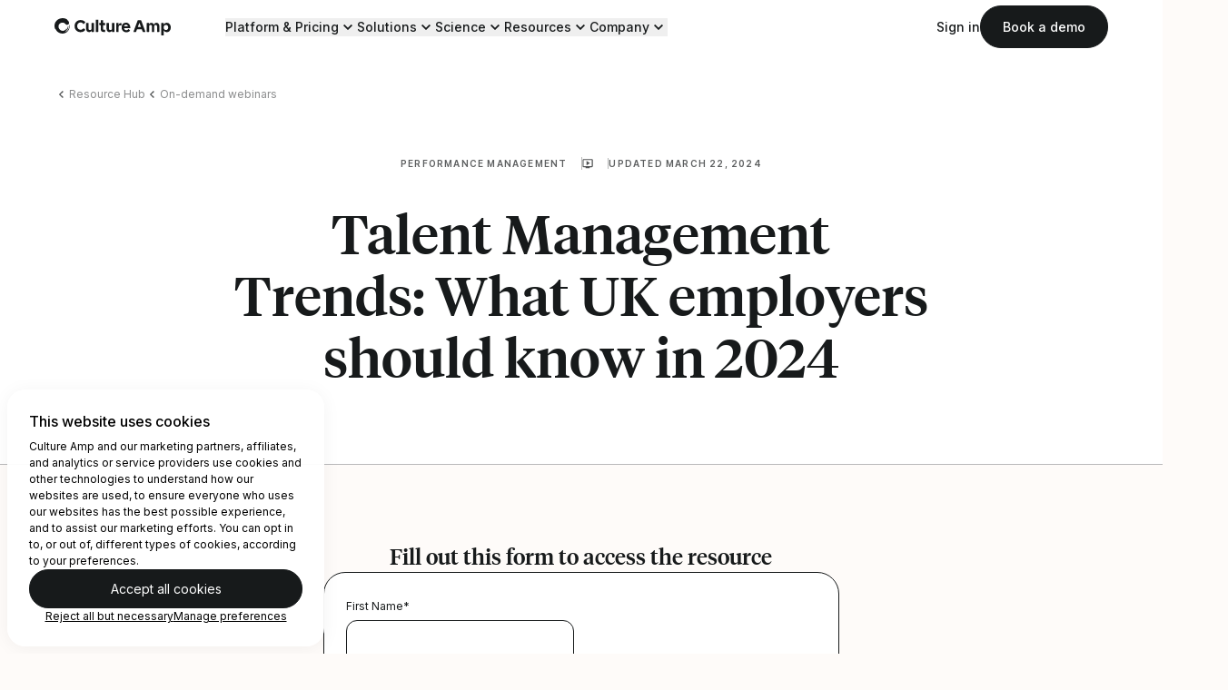

--- FILE ---
content_type: text/html; charset=utf-8
request_url: https://www.cultureamp.com/resources/on-demand-webinars/talent-management-trends-2024-emea
body_size: 23894
content:
<!DOCTYPE html><html lang="en-us"><head><meta charset="utf-8" /><meta content="width=device-width, initial-scale=1.0" name="viewport" /><title>Talent Management Trends: What UK employers should know in 2024 | Culture Amp</title><meta content="Culture Amp" property="og:site_name" /><meta content="https://www.cultureamp.com/resources/on-demand-webinars/talent-management-trends-2024-emea" property="og:url" /><meta content="@cultureamp" property="twitter:site" /><meta content="https://www.cultureamp.com/resources/on-demand-webinars/talent-management-trends-2024-emea" property="twitter:url" /><meta content="Talent Management Trends: What UK employers should know in 2024 | Culture Amp" property="og:title" /><meta content="Join Culture Amp as we dive into our latest research on how employee experiences will unlock a new era of talent management, what drives the European workforce in and out, and benchmarks from..." property="og:description" /><meta content="" property="og:image" /><meta content="" property="og:image:type" /><meta content="1200" property="og:image:width" /><meta content="630" property="og:image:height" /><meta content="Talent Management Trends: What UK employers should know in 2024 | Culture Amp" property="og:image:alt" /><meta content="website" property="og:type" /><meta content="Talent Management Trends: What UK employers should know in 2024 | Culture Amp" property="twitter:title" /><meta content="Join Culture Amp as we dive into our latest research on how employee experiences will unlock a new era of talent management, what drives the European workforce in and out, and benchmarks from..." property="twitter:description" /><meta content="" property="twitter:image" /><meta content="Talent Management Trends: What UK employers should know in 2024 | Culture Amp" property="twitter:image:alt" /><meta content="summary_large_image" property="twitter:card" /><meta content="Join Culture Amp as we dive into our latest research on how employee experiences will unlock a new era of talent management, what drives the European workforce in and out, and benchmarks from..." name="description" /><link href="https://image-service.usw2.wp-prod-us.cultureamp-cdn.com/T5JfgVukEEO_aNOa1KROQRhiHfo=/96x96/cultureampcom/production/4ea/815/07a/4ea81507a9374c4607bbb6a6/enso-favicon.png" rel="icon" type="image/png" /><link as="font" crossorigin="crossorigin" href="/assets/slices/main/assets/public/core/fonts/camper/camper-regular.b8c2dd84222eca7130d4.woff2" rel="preload" type="font/woff2" /><link as="font" crossorigin="crossorigin" href="/assets/slices/main/assets/public/core/fonts/tiempos/tiempos-headline-medium.bd11bd9ed59f7bf308cd.woff2" rel="preload" type="font/woff2" /><link as="font" crossorigin="crossorigin" href="/assets/slices/main/assets/public/core/fonts/inter/inter-regular.450beda71fb8564202a0.woff2" rel="preload" type="font/woff2" /><link as="font" crossorigin="crossorigin" href="/assets/slices/main/assets/public/core/fonts/inter/inter-medium.5b53c519b3184a74a98c.woff2" rel="preload" type="font/woff2" /><link href="https://www.cultureamp.com/resources/on-demand-webinars/talent-management-trends-2024-emea" rel="canonical" /><link href="/assets/main__public-b4a682c831f6e271b732.bundle.css" rel="stylesheet" type="text/css" /><script src="https://cdn.optimizely.com/js/21779870970.js"></script><script defer="" src="/assets/main__public-b70feb133b05bb83be26.bundle.js"></script><script async="async" data-test="cdn-check-script" src="/__cdn_check/resources/on-demand-webinars/talent-management-trends-2024-emea/_check.js?"></script><script>dataLayer = [];</script><script>(function(w,d,s,l,i){w[l]=w[l]||[];w[l].push({'gtm.start':
new Date().getTime(),event:'gtm.js'});var f=d.getElementsByTagName(s)[0],
j=d.createElement(s),dl=l!='dataLayer'?'&l='+l:'';j.async=true;j.src=
'https://www.googletagmanager.com/gtm.js?id='+i+dl;f.parentNode.insertBefore(j,f);
})(window,document,'script','dataLayer', 'GTM-M25V5B');</script><script type="application/ld+json">
  {"@context":"http://schema.org","@type":"NewsArticle","mainEntityOfPage":"https://www.cultureamp.com/resources/on-demand-webinars/talent-management-trends-2024-emea","url":"https://www.cultureamp.com/resources/on-demand-webinars/talent-management-trends-2024-emea","headline":"Talent Management Trends: What UK employers should know in 2024 | Culture Amp","description":"Join Culture Amp as we dive into our latest research on how employee experiences will unlock a new era of talent management, what drives the European workforce in and out, and benchmarks from...","speakable":{"@type":"SpeakableSpecification","xpath":["/html/head/title","/html/head/meta[@name='description']/@content"]},"datePublished":"2024-03-22","dateModified":"2025-08-28","publisher":{"@id":"https://www.cultureamp.com/#organization"},"keywords":"48","image":[{"@type":"ImageObject","url":"","width":1200,"height":630}],"thumbnailUrl":""}
</script>
<script type="application/ld+json">{
  "@context": "http://schema.org",
  "@graph": [
    {
      "@type": "WebSite",
      "name": "Culture Amp",
      "url": "https://www.cultureamp.com",
      "inLanguage": "en-US"
    },
    {
      "@id": "https://www.cultureamp.com/#organization",
      "@type": "Organization",
      "name": "Culture Amp",
      "url": "https://www.cultureamp.com",
      "logo": {
        "@type": "ImageObject",
        "url": "https://www.cultureamp.com/assets/slices/main/assets/public/media/logo-culture-amp-gsearch.e232847c57a772c0699d.webp",
        "width": 530,
        "height": 530
      },
      "email": "support@cultureamp.com",
      "description": "The market-leading employee experience",
      "sameAs": [
        "https://twitter.com/cultureamp",
        "https://www.linkedin.com/company/cultureamp",
        "https://www.facebook.com/CultureAmp",
        "https://www.instagram.com/cultureamp",
        "https://www.youtube.com/channel/UCBz-KK036_WU5x0Hm0le30w"
      ],
      "award": "Fast Company's Top 10 Most Innovative Workplace Companies 2023",
      "ethicsPolicy": "https://cultureampcom-production-488117387746-files.s3.us-west-2.amazonaws.com/uploads/CultureAmp-ModernSlaveryStatement-2025.pdf",
      "founder": [
        {
          "@type": "Person",
          "name": "Didier Elzinga",
          "image": "https://www.cultureamp.com/assets/slices/main/assets/public/media/didier-elzinga.ac0f40e3717023a1c3ea.webp",
          "url": "https://www.cultureamp.com/contributors/didier-elzinga",
          "jobTitle": "CEO"
        }
      ],
      "legalName": "Culture Amp Pty Ltd",
      "slogan": "Create a better world of work",
      "contactPoint" : [
        { "@type" : "ContactPoint",
          "telephone" : "+1-415-636-8011",
          "contactType" : "Sales",
          "areaServed" : "US"
        },
        { "@type" : "ContactPoint",
          "telephone" : "+44-20-3744-2922",
          "contactType" : "Sales",
          "areaServed" : "Europe"
        },
        { "@type" : "ContactPoint",
          "telephone" : "+61-3-7035-1005",
          "contactType" : "Sales",
          "areaServed" : "Australia"
        }
      ]
    }
  ]
}</script><script src="https://js.hsforms.net/forms/v2.js"></script><script>(function(w,q){w['QualifiedObject']=q;w[q]=w[q]||function(){
(w[q].q=w[q].q||[]).push(arguments)};})(window,'qualified')</script><script async="" data-ca-qualified="" src="https://js.qualified.com/qualified.js?token=zzFuyzx2a5krEQBk"></script></head><body class="overflow-x-hidden" data-ca-analytics-loader="{&quot;apiKey&quot;:&quot;6cfe80b109d58db414efa2dbae828525&quot;,&quot;pageTheme&quot;:&quot;Performance management&quot;}" data-ca-dialog-modal="{&quot;triggerSelector&quot;:&quot;.default-form-dialog__trigger&quot;,&quot;dialogSelector&quot;:&quot;.default-form-dialog&quot;,&quot;closeSelector&quot;:&quot;.default-form-dialog__close&quot;,&quot;contentSelector&quot;:&quot;.default-form-dialog__content&quot;}"><dialog aria-label="Book a demo" class="default-form-dialog bg-transparent w-screen max-w-[100vw] max-h-[100dvh] m-0 backdrop:bg-black-70 backdrop-blur" id="dialog-for-49631dcc-5326-443a-8b33-c92e80e5fd0f"><div class="mx-auto tablet:px-36 desktop:px-60 max-w-[1560px] w-screen h-screen grid grid-cols-6 tablet:grid-cols-12 grid-rows-[1fr_auto_1fr] gap-x-24 tablet:gap-y-12 items-center bg-transparent max-h-[100dvh]"><div class="default-form-dialog__content relative p-24 tablet:p-48 justify-center col-start-1 col-end-full tablet:col-start-2 tablet:col-end-12 row-start-2 row-end-3 bg-white tablet:rounded-3xl max-h-[100%] overflow-y-auto desktop:col-start-3 desktop:col-end-11"><button class="default-form-dialog__close p-16 tablet:p-12 flex justify-center items-center text-black absolute right-0 tablet:right-8 top-0 tablet:top-8"><span class="sr-only">Close modal</span><svg aria-hidden="true" aria-labelledby="default-form" class="w-16 h-16" focusable="false" height="12" role="img" viewBox="0 0 12 12" width="12" xmlns="http://www.w3.org/2000/svg"><title id="default-form">Close modal</title><path clip-rule="evenodd" d="M10.6542 0.166687L6.00002 4.82085L1.34585 0.166687L0.166687 1.34669L4.82169 6.00002L0.166687 10.655L1.34585 11.8334L6.00002 7.17919L10.6542 11.8334L11.8342 10.655L7.17919 6.00002L11.8342 1.34669L10.6542 0.166687Z" fill-rule="evenodd"></path></svg></button><div class="grid grid-cols-1 gap-20 desktop:gap-36 desktop:grid-cols-5"><div class="desktop:col-span-2 dialog-copy"><h2 class="font-heading font-medium heading-sm pr-24 tablet:pr-0 mb-10 desktop:mb-24">Get a demo of Culture Amp</h2><div class="text-14 tablet:text-16 copy text-pretty"><p>Simply fill out the form and we’ll be in touch soon.</p>
</div></div><div class="desktop:col-span-3 desktop:row-span-2 dialog-form"><div data-ca-hubspot-forms="{&quot;formId&quot;:&quot;49631dcc-5326-443a-8b33-c92e80e5fd0f&quot;,&quot;formInstanceId&quot;:&quot;default-form&quot;,&quot;errorMessageClass&quot;:null,&quot;cssClass&quot;:&quot;text-left hubspot-form--field-borders&quot;,&quot;submitButtonClass&quot;:&quot;button button--primary button--wide&quot;,&quot;pageTheme&quot;:&quot;Performance management&quot;,&quot;resourceData&quot;:null}" id="hsform-default-form"></div></div></div></div></div></dialog><div><a class="bg-white px-16 py-12 underline absolute -left-full focus:left-6 focus:top-6 z-[55]" href="#content">Skip to main content </a></div><div aria-hidden="true" class="tennis-aus-wrapper hidden" data-ca-tennis-banner=""><div class="tennis-aus-promo hidden group bg-[#0882D1] overflow-hidden relative"><img alt="" class="w-full absolute h-full object-cover object-center" src="/assets/slices/main/assets/public/media/themes/tennis-australia/tennis-bg.5f1cbefc11877064afb9.webp" /><div aria-hidden="true" class="container py-12 grid grid-cols-6 grid-rows-1 desktop:grid-rows-[1fr,0] desktop:group-hover:grid-rows-[0,1fr] tablet:grid-cols-12 gap-x-24 relative desktop:transition-all duration-500 ease-in-out desktop:group-hover:py-36"><a class="desktop:pointer-events-none col-start-1 tablet:col-start-2 desktop:col-start-1 col-end-6 tablet:col-end-12 desktop:col-end-full flex tablet:justify-center items-center gap-x-12 tablet:gap-x-20 desktop:gap-x-36 overflow-hidden" href="/tennis-australia"><span class="hidden tablet:block eyebrow eyebrow--light">New video series</span><div><img alt="" class="w-full h-full max-w-[100px] desktop:max-w-[180px] rounded-lg" src="/assets/slices/main/assets/public/media/themes/tennis-australia/promo-banner-thumbnail.ce40a838fa67b48b0ce3.png" /></div><h2 class="font-heading font-medium text-14 leading-tight tablet:text-16 desktop:text-24 text-white">An exclusive look inside Tennis&nbsp;Australia</h2></a><div class="col-start-1 col-end-full justify-center items-center overflow-hidden hidden desktop:grid gap-x-60 grid-cols-subgrid opacity-0 group-hover:opacity-100 transition-opacity duration-1000 ease-in-out"><div class="col-start-3 col-span-4"><div class="shadow-1 rounded-3xl"><div data-ca-wistia-player="{&quot;wistiaId&quot;:&quot;r7abf5vqvi&quot;,&quot;resource&quot;:null}"></div></div></div><div class="col-span-4 flex flex-col"><span class="eyebrow eyebrow--light mb-10">Customer case study</span><h2 class="font-heading font-medium heading-xs text-white mb-12">An exclusive look inside Tennis Australia</h2><p class="text-white text-balance mb-20">From the court to the boardroom: how high-performance cultures are built.</p><a class="button button--primary-reversed self-start" href="/tennis-australia">Watch now</a></div></div><div class="col-span-1 col-start-6 tablet:col-start-12 flex justify-end items-center desktop:absolute top-[32px] right-0"><button class="button tennis-aus-promo-trigger button--secondary-reversed button--round text-white"><svg aria-hidden="true" aria-labelledby="close-icon" class="w-10 h-10" focusable="false" height="12" role="img" viewBox="0 0 12 12" width="12" xmlns="http://www.w3.org/2000/svg"><title id="close-icon">Close</title><path clip-rule="evenodd" d="M10.6542 0.166687L6.00002 4.82085L1.34585 0.166687L0.166687 1.34669L4.82169 6.00002L0.166687 10.655L1.34585 11.8334L6.00002 7.17919L10.6542 11.8334L11.8342 10.655L7.17919 6.00002L11.8342 1.34669L10.6542 0.166687Z" fill-rule="evenodd"></path></svg></button></div></div></div></div><div class="sticky -top-[var(--alert-height,0px)] z-50 bg-white after:absolute after:inset-0 after:shadow-2 after:pointer-events-none" data-ca-masthead=""><nav class="container py-6 grid grid-cols-[auto,1fr] gap-x-20 desktop:gap-x-60 items-center group"><a data-test="masthead-logo" href="/"><span class="sr-only">Home</span><svg aria-labelledby="culture-amp-logo" class="w-[120px] tablet:w-[128px]" fill="none" height="36" viewBox="0 0 248 36" width="248" xmlns="http://www.w3.org/2000/svg"><title id="culture-amp-logo">The Employee Experience Platform | Culture Amp </title><g fill="none"><path d="m25.7678 20.2359c.0963.1604.1295.3509.0931.5343-.34 1.5449-1.1673 2.9397-2.3598 3.979-.0654.0495-.1204.1114-.1619.1821-.0149.0324-.0226.0676-.0226.1032 0 .0357.0077.0709.0226.1032.0238.0277.0538.0495.0875.0635.0338.0141.0703.0201.1068.0175.1727-.046.3396-.1112.4978-.1943.6995-.3973 1.3175-.9233 1.8215-1.5503.3036-.3683.6031-.7367.8905-1.1172.5412-.7515.9417-1.5949 1.182-2.4893.2185-.7245.4047-1.4572.6314-2.1817.0926-.2657.2049-.5241.336-.7731.0527-.0767.1138-.1473.1821-.2105h.0567c.0566.1902.1255.3724.1659.5667.1059.611.1209 1.2343.0446 1.8498-.084.801-.2481 1.5915-.4898 2.3598-.1693.4722-.3978.921-.68 1.3357-.7093 1.1691-1.547 2.2552-2.4975 3.2382-.7002.6762-1.4572 1.291-2.2627 1.8377-.0587.0301-.1121.0698-.1578.1174-.0471.0567-.0716.1287-.0688.2024.0169.0329.0416.0611.0719.0823s.0654.0346.1021.0391c.1693-.0011.3379-.0228.5019-.0648.7479-.2155 1.4474-.5728 2.0603-1.0524 1.7144-1.2639 3.1067-2.9141 4.0639-4.8168.61-1.2414 1.0055-2.5771 1.1698-3.9506.0985-.867.108-1.7418.0284-2.6107-.0695-.4453-.0558-.8996.0404-1.3398.0255-.1009.0622-.1987.1093-.2915.1093-.2105.2672-.2226.3724 0 .1107.2107.1924.4354.2429.6679.2222 1.1134.2917 2.2518.2064 3.3839-.1571 1.8393-.6195 3.6395-1.3681 5.3268-.7582 1.7373-1.8966 3.2824-3.3313 4.5213-.4655.4048-.9107.8096-1.3924 1.1901-.5785.4206-1.1983.7814-1.8498 1.0766-1.4375.7142-2.9674 1.2251-4.5456 1.5179-.9673.1679-1.9496.2331-2.9306.1943-.4816 0-.9674-.0323-1.449-.0566-1.089-.0603-2.1634-.2785-3.1897-.6477-1.4861-.5171-2.9145-1.1873-4.2622-1.9995-1.57169-.9637-2.91214-2.2613-3.9263-3.8009-.50066-.724-.93679-1.4906-1.30336-2.291-.01869-.0475-.04876-.0897-.08758-.1229-.03882-.0331-.0852-.0563-.13505-.0673-.26618-.0662-.51381-.1921-.72419-.3681-.21037-.176-.37797-.3976-.49013-.6479-.300143-.733-.533165-1.4916-.696204-2.2667-.296643-1.2513-.4554524-2.5312-.473586-3.817.0121573-.8141.0865841-1.626.222626-2.4287.153645-1.0906.425079-2.1614.809544-3.1936.34003-.90334.81793-1.74854 1.4167-2.50556.34811-.43715.6355-.92693.9755-1.37218 2.15791-2.85201 5.2474-4.85724 8.73093-5.666816.6719-.161909 1.3439-.331915 2.0239-.457395.6071-.113336 1.2143-.186194 1.8376-.242863.7205-.0647632 1.441-.12143121 2.1656-.12952666 2.9067-.04047474 5.7542.82380266 8.1481 2.47316066.2728.165.5186.37117.7285.61121.1551.18889.2583.41487.2996.65573.016.05667.0484.10735.0931.14572.5707.55049 1.1779 1.07264 1.7041 1.66361.8362.91359 1.4414 2.01427 1.7648 3.20985.1482.48288.1998.99023.1519 1.49306-.048.5028-.1945.9913-.4312 1.4375-.3959.6665-.9526 1.2232-1.6191 1.6191-.7415.5045-1.631.7454-2.5258.684-.8365-.0382-1.6305-.3791-2.2343-.9593-.6344-.6592-1.3104-1.2771-2.0239-1.8498-.4695-.3562-.9553-.6921-1.445-1.0119-.5921-.35579-1.248-.59231-1.9308-.69621-.7767-.14207-1.5677-.18964-2.3558-.14167-1.7229.03283-3.3899.61734-4.7561 1.66768-1.0238.7735-1.86646 1.7612-2.46906 2.8941-.34127.6874-.55651 1.4305-.6355 2.1939-.0659.4709-.10374.9453-.11333 1.4207.03818 1.3552.39157 2.6829 1.03217 3.8777.47332.9269 1.10322 1.7649 1.86192 2.4773.7057.6341 1.4875 1.178 2.3275 1.619.956.5183 2.0118.826 3.0965.9027 1.4244.1487 2.8632-.0672 4.1813-.6274.6317-.297 1.2134-.6902 1.7243-1.1658.8824-.7589 1.6226-1.6691 2.1858-2.6877.2105-.3683.3562-.7731.5343-1.1616.0526-.1174.1133-.2348.174-.3481.0371-.055.0806-.1052.1296-.1498"></path><path d="m237.751 14.0672c2.915 0 4.857 2.1696 4.857 5.3754s-1.942 5.343-4.857 5.343c-2.914 0-4.889-2.1372-4.889-5.3754s1.942-5.343 4.889-5.343zm-85.326-.3238c2.267 0 3.756 1.2629 4.113 3.2705h-8.193c.356-2.0238 1.846-3.2705 4.08-3.2705zm-73.4418 7.9011c0 1.9753-1.1657 3.1411-3.2382 3.1411-2.0724 0-3.3029-1.1658-3.3029-3.1411v-11.0745c0-.1074-.0426-.2103-.1186-.2863-.0759-.0759-.1788-.1185-.2862-.1185h-4.2096c-.1074 0-.2103.0426-.2862.1185-.0759.076-.1186.1789-.1186.2863v11.2688c0 4.9221 2.882 7.3831 6.5087 7.3831 2.5906 0 4.3392-1.5867 5.084-3.983v3.0763c.0058.1055.0503.2051.125.2797.0747.0747.1743.1192.2798.1251h4.242c.1073 0 .2103-.0427.2862-.1186s.1186-.1789.1186-.2862v-17.7452c0-.1074-.0427-.2103-.1186-.2863-.0759-.0759-.1789-.1185-.2862-.1185h-4.2582c-.1074 0-.2103.0426-.2862.1185-.076.076-.1186.1789-.1186.2863zm43.5858 0c0 1.9753-1.166 3.1411-3.238 3.1411-2.073 0-3.303-1.1658-3.303-3.1411v-11.0745c0-.1074-.043-.2103-.119-.2863-.075-.0759-.178-.1185-.286-.1185h-4.209c-.108 0-.211.0426-.287.1185-.076.076-.118.1789-.118.2863v11.2688c0 4.9221 2.882 7.3831 6.509 7.3831 2.59 0 4.339-1.5867 5.083-3.983v3.0763c.006.1055.051.2051.126.2797.074.0747.174.1192.279.1251h4.242c.108 0 .211-.0427.287-.1186.075-.0759.118-.1789.118-.2862v-17.7452c0-.1074-.043-.2103-.118-.2863-.076-.0759-.179-.1185-.287-.1185h-4.258c-.107 0-.21.0426-.286.1185-.076.076-.119.1789-.119.2863zm9.229 6.6707c0 .1073.043.2103.118.2862.076.0759.179.1186.287.1186h4.177c.107 0 .21-.0427.286-.1186s.119-.1789.119-.2862v-10.1679c0-2.5582 1.619-3.0439 3.886-3.0439h1.683c.108 0 .211-.0426.287-.1185s.118-.1789.118-.2863v-4.1286c0-.1074-.042-.2103-.118-.2863-.076-.0759-.179-.1185-.287-.1185h-.404c-2.72 0-4.404 1.2629-5.181 4.3392v-3.9182c0-.1074-.043-.2104-.119-.2863s-.179-.1185-.286-.1185h-4.177c-.108 0-.211.0426-.287.1185s-.118.1789-.118.2863zm65.055 0c0 .1073.043.2103.119.2862.075.0759.178.1186.286.1186h4.209c.108 0 .211-.0427.287-.1186.075-.0759.118-.1789.118-.2862v-11.3013c0-1.8133 1.004-2.9467 2.914-2.9467 1.911 0 2.98 1.1334 2.98 2.9467v11.3013c0 .1073.042.2103.118.2862s.179.1186.286.1186h4.242c.108 0 .211-.0427.287-.1186s.118-.1789.118-.2862v-11.3013c0-1.8133 1.036-2.9467 2.915-2.9467 1.878 0 2.979 1.1334 2.979 2.9467v11.3013c.005.1055.05.2051.125.2797.074.0747.174.1192.279.1251h4.21c.107 0 .21-.0427.286-.1186s.119-.1789.119-.2862v-11.4632c0-4.7925-2.834-7.22111-6.444-7.22111-3.044 0-4.598 1.97531-5.408 4.45251-.228-1.2357-.877-2.3544-1.836-3.166s-2.17-1.26622-3.426-1.28651c-2.655 0-3.853 1.61911-4.76 4.01531v-3.0762c0-.1074-.043-.2103-.119-.2863-.076-.0759-.178-.1185-.286-.1185h-4.209c-.108 0-.211.0426-.287.1185-.076.076-.118.1789-.118.2863zm51.131-8.8726c0-5.4402-3.206-9.81171-8.355-9.81171-3.367 0-5.958 1.78101-6.767 4.30681v-3.3677c0-.1074-.043-.2103-.119-.2863-.076-.0759-.179-.1185-.286-.1185h-4.226c-.107 0-.21.0426-.286.1185-.076.076-.119.1789-.119.2863v24.934c0 .1073.043.2103.119.2862s.179.1185.286.1185h4.242c.107 0 .21-.0426.286-.1185s.119-.1789.119-.2862v-10.5241c.809 2.5258 3.4 4.2744 6.767 4.2744 5.149 0 8.355-4.3392 8.355-9.8117zm-70.139-1.0929 3.266-8.81595 3.275 8.81595zm-16.191 1.101c0-5.5373-3.303-10.03839-9.261-10.03839-5.602 0-9.261 4.50109-9.261 10.03839 0 5.7316 4.08 10.006 10.297 10.006 3.368 0 6.25-1.4896 7.61-3.4649.035-.0462.061-.0992.075-.1556.015-.0565.018-.1153.008-.1729-.009-.0576-.029-.1127-.06-.162-.032-.0493-.072-.0918-.12-.1248l-2.834-2.5257c-.039-.0346-.085-.0605-.135-.0761s-.103-.0205-.155-.0144c-.051.0061-.102.0231-.146.0499-.045.0267-.084.0626-.114.1053-.484.6982-1.134 1.265-1.892 1.6494-.757.3844-1.598.5743-2.448.5526-2.396 0-4.598-1.1334-4.922-4.242h12.953c.055.005.109-.0021.161-.0207.051-.0186.098-.0482.136-.0868.039-.0387.069-.0853.087-.1367.019-.0514.026-.1062.021-.1606zm-65.978-5.343c0 .1073.0427.2103.1186.2862s.1788.1185.2862.1185h2.7201v8.6946c0 3.4972 1.7811 5.5373 5.5051 5.5373h3.465c.107 0 .21-.0427.286-.1186s.118-.1789.118-.2862v-3.643c.005-.0544-.002-.1092-.02-.1606-.019-.0513-.048-.098-.087-.1366-.039-.0387-.085-.0683-.137-.0869-.051-.0186-.106-.0256-.16-.0206h-2.352c-1.166 0-1.554-.4048-1.554-1.3925v-8.3788h3.853c.107 0 .21-.0426.286-.1185s.119-.1789.119-.2862v-3.5296c0-.1074-.043-.2104-.119-.2863s-.179-.1185-.286-.1185h-3.853v-5.34301c0-.10736-.043-.21031-.119-.28622s-.179-.11856-.286-.11856h-4.3029c-.0544-.00497-.1093.00208-.1606.02066-.0514.01858-.0981.04824-.1367.08686-.0386.03863-.0683.08529-.0868.13666-.0186.05137-.0257.1062-.0207.1606v5.31061h-2.7201c-.1073 0-.2103.0426-.2862.1186-.0759.0759-.1185.1788-.1185.2862zm72.73 14.248c-.018.0436-.025.0908-.02.1375.004.0468.02.0919.045.1314.025.0396.06.0726.1.0962.041.0236.087.0372.134.0396h4.954c.124.0037.245-.0341.345-.1075.1-.0733.172-.178.205-.2972l1.976-5.3754h9.973l2.024 5.3754c.034.1192.106.2239.206.2972.1.0734.221.1112.345.1075h5.051c.047-.0024.093-.016.134-.0396.04-.0236.075-.0566.1-.0962.025-.0395.041-.0846.045-.1314.005-.0467-.002-.0939-.02-.1375l-9.067-23.5416c-.036-.10723-.106-.19982-.2-.26399-.093-.06418-.204-.09652-.318-.09221h-6.444c-.118-.01169-.237.01718-.337.08188s-.175.16141-.213.27432zm-112.851-4.1449c-4.3068 0-7.1888-3.2058-7.1888-7.6421s2.882-7.64211 7.1888-7.64211c1.1837.01222 2.3484.29942 3.4021.83891 1.0537.5395 1.9675 1.3165 2.6695 2.2697.0298.0526.0718.0973.1224.1305.0506.0331.1084.0536.1686.06.0601.0063.1209-.0018.1773-.0236.0564-.0219.1067-.0569.1469-.1021l3.4325-2.94674c.0796-.07283.13-.17206.1419-.27927.0119-.1072-.0155-.21509-.0771-.3036-2.1049-3.07628-5.6669-4.6306-10.1679-4.6306-7.6907 0-12.7585 5.73158-12.7585 12.62891 0 6.9621 5.084 12.6937 12.7585 12.6937 4.501 0 8.2897-1.9106 10.1679-4.6954.0625-.0882.0904-.1963.0784-.3038-.0119-.1074-.0629-.2067-.1432-.2791l-3.4649-2.8334c-.0372-.0445-.0849-.079-.1388-.1006s-.1123-.0296-.1699-.0232c-.0577.0064-.1129.027-.1608.0599-.0478.0329-.0867.0771-.1133.1287-.7144.9305-1.6339 1.6835-2.6871 2.2003-1.0532.5167-2.2114.7833-3.3845.7788zm37.3362-21.06436h-4.2906c-.0544-.00498-.1092.00207-.1606.02065s-.098.04824-.1366.08687c-.0387.03862-.0683.08528-.0869.13665s-.0256.1062-.0207.1606v24.77209c0 .1073.0427.2103.1186.2862s.1789.1186.2862.1186h4.2704c.1073 0 .2103-.0427.2862-.1186s.1185-.1789.1185-.2862v-24.78019c.005-.0544-.002-.10923-.0206-.1606s-.0483-.09802-.0869-.13665c-.0386-.03862-.0853-.06828-.1366-.08686-.0514-.01859-.1062-.02564-.1606-.02066"></path></g></svg></a><div class="flex flex-row-reverse gap-x-8 tablet:gap-x-20"><button aria-controls="main-menu" aria-expanded="false" aria-label="Open menu" class="desktop:hidden masthead-menu-button group grid items-center peer p-12 -mr-12" id="main-menu-toggle"><div aria-hidden="true" aria-label="hamburger icon" class="icon bg-black visible group-aria-expanded:invisible row-start-1 col-start-1" role="img" style="--icon-path: url(/assets/slices/main/assets/public/media/icons/hamburger.b7289da22d0e37dbe145.svg); height: 24px; width: 24px;"></div><div aria-hidden="true" aria-label="close icon" class="icon bg-black invisible group-aria-expanded:visible row-start-1 col-start-1" role="img" style="--icon-path: url(/assets/slices/main/assets/public/media/icons/close.2424a7652f40118d1696.svg); height: 24px; width: 24px;"></div></button><button class="default-form-dialog__trigger mobile-demo-button hidden desktop:hidden peer-aria-expanded:block self-center px-16 py-10 border rounded-full font-main font-medium text-14 leading-tight transition duration-300 ease-in-out w-auto focus:outline-dark border-black bg-black text-white hover:bg-black-70">Book a demo</button><div class="absolute left-0 top-full w-full h-[calc(100dvh-var(--nav-height,0px)-var(--alert-height,0px)+var(--alert-offset,0px))] bg-black opacity-50 hidden group-has-[button.masthead-menu-button[aria-expanded=true]]:block" id="main-menu-underlay"></div><div class="hidden peer-aria-expanded:grid absolute top-full h-[calc(100dvh-var(--nav-height,0px)-var(--alert-height,0px)+var(--alert-offset,0px))] left-0 tablet:left-auto tablet:right-0 w-full tablet:w-1/2 desktop:w-full bg-white grid-rows-[auto,1fr] desktop:grid desktop:bg-transparent desktop:grid-cols-[1fr,auto] desktop:items-center desktop:static desktop:top-auto desktop:size-auto px-20 tablet:px-36 desktop:px-0 pb-20 tablet:pb-36 desktop:pb-0 overflow-y-auto" id="main-menu"><ul class="desktop:w-full desktop:flex items-center desktop:gap-x-36"><li class="border-b desktop:border-none border-black-10 py-24 desktop:py-0"><button aria-controls="menu-platform" aria-expanded="false" class="masthead-menu-button sub-menu-toggle group peer desktop:hover:underline underline-offset-[6px] aria-expanded:font-bold font-heading font-medium desktop:font-main text-20 desktop:text-14 flex desktop:flex-row-reverse gap-x-6 items-center w-full desktop:w-auto" id="submenu-toggle-platform"><div aria-hidden="true" aria-label="chevron-down icon" class="icon bg-black group-aria-expanded:hidden" role="img" style="--icon-path: url(/assets/slices/main/assets/public/media/icons/chevron-down.3ea024f04bd69a621cf2.svg); height: 20px; width: 20px;"></div><div aria-hidden="true" aria-label="chevron-up icon" class="icon bg-black hidden group-aria-expanded:block" role="img" style="--icon-path: url(/assets/slices/main/assets/public/media/icons/chevron-up.5b21b154b47cb6136ae7.svg); height: 20px; width: 20px;"></div>Platform &amp; Pricing </button><div class="pl-24 desktop:pl-0 hidden peer-aria-expanded:block overflow-hidden desktop:absolute desktop:top-full desktop:left-0 desktop:w-full pt-12 desktop:py-48 desktop:bg-white desktop:rounded-b-3xl" id="menu-platform"><div class="desktop:container grid grid-cols-1 desktop:grid-cols-12 grid-rows-[auto,1fr] desktop:gap-x-24 gap-y-36"><div class="row-start-1 col-span-full"><a class="group/platform-nav hidden desktop:inline-flex items-center gap-x-16 mb-10" href="/platform"><p class="font-heading font-medium text-24">Employee Experience Platform</p><div class="hidden desktop:flex rounded-full border border-black items-end justify-center p-4 group-hover/platform-nav:bg-black-10"><div aria-hidden="true" aria-label="arrow-right icon" class="icon bg-black" role="img" style="--icon-path: url(/assets/slices/main/assets/public/media/icons/arrow-right.883141500c79848a71bf.svg); height: 16px; width: 16px;"></div></div></a><p class="text-14">Transform your organization and build a competitive advantage by putting your culture first. <a class="text-link font-semibold" href="/platform">Explore the full platform</a> and <a class="text-link font-semibold" href="/platform/plans-and-pricing">Pricing</a>. </p></div><div class="col-span-full grid gap-x-24 desktop:grid-cols-4 group gap-y-12 desktop:gap-y-36" data-ca-toggle-reveal="{&quot;toggleSelector&quot;:&quot;button&quot;}"><div class="flex flex-col desktop:last:pl-24 desktop:last:border-l desktop:last:border-black-10"><a class="flex gap-x-12 group/platform-nav" href="/platform/engage"><div aria-hidden="true" aria-label="engage icon" class="icon bg-purple-400 mt-[3px]" role="img" style="--icon-path: url(/assets/slices/main/assets/public/media/icons/engage.7c422a9a60dc4103059c.svg); height: 18px; width: 18px;"></div><div class="flex-1"><div class="flex gap-x-8 items-center desktop:mb-12"><h3 class="font-heading font-semibold text-16">Engage</h3><div class="rounded-full group-hover/platform-nav:bg-black-10 flex items-center justify-center p-4"><div aria-hidden="true" aria-label="arrow-right icon" class="icon bg-black" role="img" style="--icon-path: url(/assets/slices/main/assets/public/media/icons/arrow-right.883141500c79848a71bf.svg); height: 16px; width: 16px;"></div></div></div><p class="hidden desktop:block text-14">Understand your employees and focus your action plans</p></div></a><ul class="hidden desktop:flex flex-col gap-y-8 pl-[30px] mt-24"><li><a class="text-12 hover:underline underline-offset-4 font-medium flex items-center" href="/platform/engage/retention-software-insights">Retention insights </a></li><li><a class="text-12 hover:underline underline-offset-4 font-medium flex items-center" href="/platform/engage/diversity-inclusion-survey">DEI survey </a></li><li><a class="text-12 hover:underline underline-offset-4 font-medium flex items-center" href="/platform/engage/survey-tools-templates">Ready-to-use surveys </a></li><li><a class="text-12 hover:underline underline-offset-4 font-medium flex items-center" href="/platform/engage/ai-comment-summaries">AI comment summaries </a></li><li><a class="text-12 hover:underline underline-offset-4 font-medium flex items-center" href="/platform/engage/proven-action-plans">Proven action plans </a></li><li><a class="text-12 hover:underline underline-offset-4 font-medium flex items-center" href="/platform/engage/pulse-surveys">Pulse surveys </a></li><li><a class="text-12 hover:underline underline-offset-4 font-medium flex items-center" href="/platform/engage/offboarding-onboarding-survey">Onboarding/offboarding survey </a></li><li><a class="text-12 hover:underline underline-offset-4 font-medium flex items-center" href="/platform/engage/benchmarking">Benchmarking </a></li></ul></div><div class="flex flex-col desktop:last:pl-24 desktop:last:border-l desktop:last:border-black-10"><a class="flex gap-x-12 group/platform-nav" href="/platform/perform"><div aria-hidden="true" aria-label="perform icon" class="icon bg-jade-400 mt-[3px]" role="img" style="--icon-path: url(/assets/slices/main/assets/public/media/icons/perform.489cf256952e462cedd6.svg); height: 18px; width: 18px;"></div><div class="flex-1"><div class="flex gap-x-8 items-center desktop:mb-12"><h3 class="font-heading font-semibold text-16">Perform</h3><div class="rounded-full group-hover/platform-nav:bg-black-10 flex items-center justify-center p-4"><div aria-hidden="true" aria-label="arrow-right icon" class="icon bg-black" role="img" style="--icon-path: url(/assets/slices/main/assets/public/media/icons/arrow-right.883141500c79848a71bf.svg); height: 16px; width: 16px;"></div></div></div><p class="hidden desktop:block text-14">All the tools you need to build happy, high performing teams</p></div></a><ul class="hidden desktop:flex flex-col gap-y-8 pl-[30px] mt-24"><li><a class="text-12 hover:underline underline-offset-4 font-medium flex items-center" href="/platform/perform/employee-feedback-software">Continuous feedback </a></li><li><a class="text-12 hover:underline underline-offset-4 font-medium flex items-center" href="/platform/perform/performance-review-software">Performance reviews and calibration </a></li><li><a class="text-12 hover:underline underline-offset-4 font-medium flex items-center" href="/platform/perform/1-1-meeting-software">1-on-1 conversations </a></li><li><a class="text-12 hover:underline underline-offset-4 font-medium flex items-center" href="/platform/perform/employee-coaching-software">Skills coach </a></li><li><a class="text-12 hover:underline underline-offset-4 font-medium flex items-center" href="/platform/perform/employee-shout-outs">Shoutouts </a></li><li><a class="text-12 hover:underline underline-offset-4 font-medium flex items-center" href="/platform/perform/goal-management-software">Goal management </a></li><li><a class="text-12 hover:underline underline-offset-4 font-medium flex items-center" href="/platform/perform/360-degree-feedback-tool">Employee effectiveness </a></li><li><a class="text-12 hover:underline underline-offset-4 font-medium flex items-center" href="/platform/perform/performance-insights-reporting">Performance insights </a></li></ul></div><div class="flex flex-col desktop:last:pl-24 desktop:last:border-l desktop:last:border-black-10"><a class="flex gap-x-12 group/platform-nav" href="/platform/develop"><div aria-hidden="true" aria-label="develop icon" class="icon bg-orange-400 mt-[3px]" role="img" style="--icon-path: url(/assets/slices/main/assets/public/media/icons/develop.de51583dc4164452480f.svg); height: 18px; width: 18px;"></div><div class="flex-1"><div class="flex gap-x-8 items-center desktop:mb-12"><h3 class="font-heading font-semibold text-16">Develop</h3><div class="rounded-full group-hover/platform-nav:bg-black-10 flex items-center justify-center p-4"><div aria-hidden="true" aria-label="arrow-right icon" class="icon bg-black" role="img" style="--icon-path: url(/assets/slices/main/assets/public/media/icons/arrow-right.883141500c79848a71bf.svg); height: 16px; width: 16px;"></div></div></div><p class="hidden desktop:block text-14">Grow and retain your top talent with individualized plans</p></div></a><ul class="hidden desktop:flex flex-col gap-y-8 pl-[30px] mt-24"><li><a class="text-12 hover:underline underline-offset-4 font-medium flex items-center" href="/platform/develop/career-development-software">Career paths and competencies </a></li><li><a class="text-12 hover:underline underline-offset-4 font-medium flex items-center" href="/platform/develop/development-analytics">Develop analytics </a></li><li><a class="text-12 hover:underline underline-offset-4 font-medium flex items-center" href="/platform/develop/personalized-growth-plans">Personalized growth plans </a></li></ul></div><div class="flex flex-col desktop:last:pl-24 desktop:last:border-l desktop:last:border-black-10"><a class="flex gap-x-12 group/platform-nav" href="/platform/ai/coach"><div aria-hidden="true" aria-label="ai icon" class="icon bg-black mt-[3px]" role="img" style="--icon-path: url(/assets/slices/main/assets/public/media/icons/ai.050ee9ba7d4eac17aded.svg); height: 18px; width: 18px;"></div><div class="flex-1"><div class="flex gap-x-8 items-center desktop:mb-12"><h3 class="font-heading font-semibold text-16">AI Coach</h3><div class="rounded-full group-hover/platform-nav:bg-black-10 flex items-center justify-center p-4"><div aria-hidden="true" aria-label="arrow-right icon" class="icon bg-black" role="img" style="--icon-path: url(/assets/slices/main/assets/public/media/icons/arrow-right.883141500c79848a71bf.svg); height: 16px; width: 16px;"></div></div></div><p class="hidden desktop:block text-14">Take action with personalized coaching</p></div></a><ul class="hidden desktop:flex flex-col gap-y-8 pl-[30px] mt-24"><li><a class="text-12 hover:underline underline-offset-4 font-medium flex items-center" href="/platform/ai">Learn more about AI at Culture Amp </a></li></ul></div></div></div></div></li><li class="border-b desktop:border-none border-black-10 py-24 desktop:py-0"><button aria-controls="menu-solutions" aria-expanded="false" class="masthead-menu-button sub-menu-toggle group peer desktop:hover:underline underline-offset-[6px] aria-expanded:font-bold font-heading font-medium desktop:font-main text-20 desktop:text-14 flex desktop:flex-row-reverse gap-x-6 items-center w-full desktop:w-auto" id="submenu-toggle-solutions"><div aria-hidden="true" aria-label="chevron-down icon" class="icon bg-black group-aria-expanded:hidden" role="img" style="--icon-path: url(/assets/slices/main/assets/public/media/icons/chevron-down.3ea024f04bd69a621cf2.svg); height: 20px; width: 20px;"></div><div aria-hidden="true" aria-label="chevron-up icon" class="icon bg-black hidden group-aria-expanded:block" role="img" style="--icon-path: url(/assets/slices/main/assets/public/media/icons/chevron-up.5b21b154b47cb6136ae7.svg); height: 20px; width: 20px;"></div>Solutions </button><div class="pl-24 desktop:pl-0 hidden peer-aria-expanded:block overflow-hidden desktop:absolute desktop:top-full desktop:left-0 desktop:w-full pt-12 desktop:py-48 desktop:bg-white desktop:rounded-b-3xl" id="menu-solutions"><div class="desktop:container grid grid-cols-1 desktop:grid-cols-12 gap-x-24 gap-y-36"><div class="col-span-full desktop:col-span-3 desktop:pr-24"><div class="group/solutions-nav relative"><div class="hidden desktop:flex items-center gap-x-16 mb-10"><p class="font-heading font-medium text-24">Solutions</p></div><p class="text-14">See how Culture Amp provides tailored solutions for different leadership roles across your organization.  </p></div></div><div class="col-span-full desktop:col-span-9 grid gap-x-24 gap-y-10 desktop:gap-y-36 desktop:grid-cols-4"><div class="relative group/solutions-nav desktop:border-l desktop:border-black-10 desktop:pl-24"><div class="flex gap-x-8 items-center desktop:mb-12"><a class="before:absolute before:inset-0" href="/solutions/chro"><h3 class="font-heading font-semibold text-16">HR Executives</h3></a><div class="rounded-full group-hover/solutions-nav:bg-black-10 flex items-center justify-center p-4"><div aria-hidden="true" aria-label="arrow-right icon" class="icon bg-black" role="img" style="--icon-path: url(/assets/slices/main/assets/public/media/icons/arrow-right.883141500c79848a71bf.svg); height: 16px; width: 16px;"></div></div></div><p class="hidden desktop:block text-14 mb-12">Empower your strategic HR leadership with data and analytics to drive measurable business outcomes</p></div><div class="relative group/solutions-nav desktop:border-l desktop:border-black-10 desktop:pl-24"><div class="flex gap-x-8 items-center desktop:mb-12"><a class="before:absolute before:inset-0" href="/solutions/hr-director"><h3 class="font-heading font-semibold text-16">HR Leaders</h3></a><div class="rounded-full group-hover/solutions-nav:bg-black-10 flex items-center justify-center p-4"><div aria-hidden="true" aria-label="arrow-right icon" class="icon bg-black" role="img" style="--icon-path: url(/assets/slices/main/assets/public/media/icons/arrow-right.883141500c79848a71bf.svg); height: 16px; width: 16px;"></div></div></div><p class="hidden desktop:block text-14 mb-12">Discover tools and insights to build a high-performance culture, improve engagement, and optimize HR operations</p></div><div class="relative group/solutions-nav desktop:border-l desktop:border-black-10 desktop:pl-24"><div class="flex gap-x-8 items-center desktop:mb-12"><a class="before:absolute before:inset-0" href="/solutions/cfo"><h3 class="font-heading font-semibold text-16">CFOs</h3></a><div class="rounded-full group-hover/solutions-nav:bg-black-10 flex items-center justify-center p-4"><div aria-hidden="true" aria-label="arrow-right icon" class="icon bg-black" role="img" style="--icon-path: url(/assets/slices/main/assets/public/media/icons/arrow-right.883141500c79848a71bf.svg); height: 16px; width: 16px;"></div></div></div><p class="hidden desktop:block text-14 mb-12">Understand the financial impact of people strategy and how Culture Amp drives ROI, productivity, and profitability</p></div><div class="relative group/solutions-nav desktop:border-l desktop:border-black-10 desktop:pl-24"><div class="flex gap-x-8 items-center desktop:mb-12"><a class="before:absolute before:inset-0" href="/solutions/cio"><h3 class="font-heading font-semibold text-16">CIOs</h3></a><div class="rounded-full group-hover/solutions-nav:bg-black-10 flex items-center justify-center p-4"><div aria-hidden="true" aria-label="arrow-right icon" class="icon bg-black" role="img" style="--icon-path: url(/assets/slices/main/assets/public/media/icons/arrow-right.883141500c79848a71bf.svg); height: 16px; width: 16px;"></div></div></div><p class="hidden desktop:block text-14 mb-12">Explore how Culture Amp provides a scalable, secure, and integrated solution to streamline operations and protect data</p></div></div></div></div></li><li class="border-b desktop:border-none border-black-10 py-24 desktop:py-0"><button aria-controls="menu-science" aria-expanded="false" class="masthead-menu-button sub-menu-toggle group peer desktop:hover:underline underline-offset-[6px] aria-expanded:font-bold font-heading font-medium desktop:font-main text-20 desktop:text-14 flex desktop:flex-row-reverse gap-x-6 items-center w-full desktop:w-auto" id="submenu-toggle-science"><div aria-hidden="true" aria-label="chevron-down icon" class="icon bg-black group-aria-expanded:hidden" role="img" style="--icon-path: url(/assets/slices/main/assets/public/media/icons/chevron-down.3ea024f04bd69a621cf2.svg); height: 20px; width: 20px;"></div><div aria-hidden="true" aria-label="chevron-up icon" class="icon bg-black hidden group-aria-expanded:block" role="img" style="--icon-path: url(/assets/slices/main/assets/public/media/icons/chevron-up.5b21b154b47cb6136ae7.svg); height: 20px; width: 20px;"></div>Science </button><div class="pl-24 desktop:pl-0 hidden peer-aria-expanded:block overflow-hidden desktop:absolute desktop:top-full desktop:left-0 desktop:w-full pt-12 desktop:py-48 desktop:bg-white desktop:rounded-b-3xl" id="menu-science"><div class="desktop:container grid grid-cols-1 desktop:grid-cols-12 gap-x-24 gap-y-36"><div class="col-span-full desktop:col-span-3 desktop:pr-24"><div class="group/science-nav relative"><div class="hidden desktop:flex items-center gap-x-16 mb-10"><p class="font-heading font-medium text-24">Science</p><div class="hidden desktop:flex rounded-full border border-black items-end justify-center p-4 group-hover/science-nav:bg-black-10"><div><div aria-hidden="true" aria-label="arrow-right icon" class="icon bg-black" role="img" style="--icon-path: url(/assets/slices/main/assets/public/media/icons/arrow-right.883141500c79848a71bf.svg); height: 16px; width: 16px;"></div></div></div></div><p class="text-14 mb-12">Access innovative business ideas fueled by psychology and data science to create a better world of work. </p><p class="text-14"><a class="text-link font-semibold before:absolute before:inset-0" href="/science">Explore our science-backed solutions</a></p></div></div><div class="col-span-full desktop:col-span-9 grid gap-x-24 gap-y-10 desktop:gap-y-36 desktop:grid-cols-4"><div class="relative group/science-nav desktop:border-l desktop:border-black-10 desktop:pl-24"><div class="flex gap-x-8 items-center desktop:mb-12"><h3 class="font-heading font-semibold text-16">People Science</h3><div class="rounded-full group-hover/science-nav:bg-black-10 flex items-center justify-center p-4"><div aria-hidden="true" aria-label="arrow-right icon" class="icon bg-black" role="img" style="--icon-path: url(/assets/slices/main/assets/public/media/icons/arrow-right.883141500c79848a71bf.svg); height: 16px; width: 16px;"></div></div></div><p class="hidden desktop:block text-14 mb-12">Pinpoint and resolve your organization’s culture challenges with the latest research and expert guidance</p><a class="text-link text-12 before:absolute before:inset-0" href="/science/people-science"><span class="hidden desktop:inline">Understand our approach</span></a></div><div class="relative group/science-nav desktop:border-l desktop:border-black-10 desktop:pl-24"><div class="flex gap-x-8 items-center desktop:mb-12"><h3 class="font-heading font-semibold text-16">Research &amp; data science</h3><div class="rounded-full group-hover/science-nav:bg-black-10 flex items-center justify-center p-4"><div aria-hidden="true" aria-label="arrow-right icon" class="icon bg-black" role="img" style="--icon-path: url(/assets/slices/main/assets/public/media/icons/arrow-right.883141500c79848a71bf.svg); height: 16px; width: 16px;"></div></div></div><p class="hidden desktop:block text-14 mb-12">Learn from the world’s biggest collection of employee insights</p><a class="text-link text-12 before:absolute before:inset-0" href="/science/research-and-data-science"><span class="hidden desktop:inline">About our Culture Lab</span></a></div><div class="relative group/science-nav desktop:border-l desktop:border-black-10 desktop:pl-24"><div class="flex gap-x-8 items-center desktop:mb-12"><h3 class="font-heading font-semibold text-16">Benchmarks</h3><div class="rounded-full group-hover/science-nav:bg-black-10 flex items-center justify-center p-4"><div aria-hidden="true" aria-label="arrow-right icon" class="icon bg-black" role="img" style="--icon-path: url(/assets/slices/main/assets/public/media/icons/arrow-right.883141500c79848a71bf.svg); height: 16px; width: 16px;"></div></div></div><p class="hidden desktop:block text-14 mb-12">Explore how companies are creating world‑class employee experiences across demographics, industries and more</p><a class="text-link text-12 before:absolute before:inset-0" href="/science/insights"><span class="hidden desktop:inline">See all benchmarks</span></a></div><div class="relative group/science-nav desktop:border-l desktop:border-black-10 desktop:pl-24"><div class="flex gap-x-8 items-center desktop:mb-12"><h3 class="font-heading font-semibold text-16">ROI Calculator</h3><div class="rounded-full group-hover/science-nav:bg-black-10 flex items-center justify-center p-4"><div aria-hidden="true" aria-label="arrow-right icon" class="icon bg-black" role="img" style="--icon-path: url(/assets/slices/main/assets/public/media/icons/arrow-right.883141500c79848a71bf.svg); height: 16px; width: 16px;"></div></div></div><p class="hidden desktop:block text-14 mb-12">Building the business case for culture starts with quantifying its value</p><a class="text-link text-12 before:absolute before:inset-0" href="/science/roi-calculator"><span class="hidden desktop:inline">Try our calculator</span></a></div></div></div></div></li><li class="border-b desktop:border-none border-black-10 py-24 desktop:py-0"><button aria-controls="menu-resources" aria-expanded="false" class="masthead-menu-button sub-menu-toggle group peer desktop:hover:underline underline-offset-[6px] aria-expanded:font-bold font-heading font-medium desktop:font-main text-20 desktop:text-14 flex desktop:flex-row-reverse gap-x-6 items-center w-full desktop:w-auto" id="submenu-toggle-resources"><div aria-hidden="true" aria-label="chevron-down icon" class="icon bg-black group-aria-expanded:hidden" role="img" style="--icon-path: url(/assets/slices/main/assets/public/media/icons/chevron-down.3ea024f04bd69a621cf2.svg); height: 20px; width: 20px;"></div><div aria-hidden="true" aria-label="chevron-up icon" class="icon bg-black hidden group-aria-expanded:block" role="img" style="--icon-path: url(/assets/slices/main/assets/public/media/icons/chevron-up.5b21b154b47cb6136ae7.svg); height: 20px; width: 20px;"></div>Resources </button><div class="pl-24 desktop:pl-0 hidden peer-aria-expanded:block overflow-hidden desktop:absolute desktop:top-full desktop:left-0 desktop:w-full pt-12 desktop:py-48 desktop:bg-white desktop:rounded-b-3xl" id="menu-resources"><div class="desktop:container grid grid-cols-1 desktop:grid-cols-12 gap-x-24 gap-y-36"><div class="col-span-full desktop:col-span-3 desktop:pr-24"><div class="group/resource-nav relative"><div class="hidden desktop:flex items-center gap-x-16 mb-10"><p class="font-heading font-medium text-24">Resources</p><div class="hidden desktop:flex rounded-full border border-black items-end justify-center p-4 group-hover/resource-nav:bg-black-10"><div><div aria-hidden="true" aria-label="arrow-right icon" class="icon bg-black" role="img" style="--icon-path: url(/assets/slices/main/assets/public/media/icons/arrow-right.883141500c79848a71bf.svg); height: 16px; width: 16px;"></div></div></div></div><p class="text-14 mb-12">Improve your employee experience with expert resources for people leaders.  </p><p class="text-14"><a class="text-link font-semibold before:absolute before:inset-0" href="/resources">View all resources</a></p></div></div><div class="col-span-full desktop:col-span-9 grid gap-x-24 gap-y-24 desktop:gap-y-36 desktop:grid-cols-3"><div class="flex flex-col desktop:pl-24 desktop:border-l desktop:border-black-10"><h3 class="eyebrow mb-16 desktop:mb-20">On-demand learning</h3><ul class="flex flex-col gap-y-10"><li><a class="group/resource-nav" href="/resources/guides-and-toolkits"><div class="flex-1"><div class="flex gap-x-8 items-center"><h3 class="font-heading font-semibold text-16">Guides &amp; toolkits</h3><div class="rounded-full group-hover/resource-nav:bg-black-10 flex items-center justify-center p-4"><div aria-hidden="true" aria-label="arrow-right icon" class="icon bg-black" role="img" style="--icon-path: url(/assets/slices/main/assets/public/media/icons/arrow-right.883141500c79848a71bf.svg); height: 16px; width: 16px;"></div></div></div></div></a></li><li><a class="group/resource-nav" href="/resources/reports"><div class="flex-1"><div class="flex gap-x-8 items-center"><h3 class="font-heading font-semibold text-16">Reports</h3><div class="rounded-full group-hover/resource-nav:bg-black-10 flex items-center justify-center p-4"><div aria-hidden="true" aria-label="arrow-right icon" class="icon bg-black" role="img" style="--icon-path: url(/assets/slices/main/assets/public/media/icons/arrow-right.883141500c79848a71bf.svg); height: 16px; width: 16px;"></div></div></div></div></a></li><li><a class="group/resource-nav" href="/resources/videos"><div class="flex-1"><div class="flex gap-x-8 items-center"><h3 class="font-heading font-semibold text-16">Videos</h3><div class="rounded-full group-hover/resource-nav:bg-black-10 flex items-center justify-center p-4"><div aria-hidden="true" aria-label="arrow-right icon" class="icon bg-black" role="img" style="--icon-path: url(/assets/slices/main/assets/public/media/icons/arrow-right.883141500c79848a71bf.svg); height: 16px; width: 16px;"></div></div></div></div></a></li><li><a class="group/resource-nav" href="/resources/on-demand-webinars"><div class="flex-1"><div class="flex gap-x-8 items-center"><h3 class="font-heading font-semibold text-16">On-demand webinars</h3><div class="rounded-full group-hover/resource-nav:bg-black-10 flex items-center justify-center p-4"><div aria-hidden="true" aria-label="arrow-right icon" class="icon bg-black" role="img" style="--icon-path: url(/assets/slices/main/assets/public/media/icons/arrow-right.883141500c79848a71bf.svg); height: 16px; width: 16px;"></div></div></div></div></a></li></ul></div><div class="flex flex-col desktop:pl-24 desktop:border-l desktop:border-black-10"><h3 class="eyebrow mb-16 desktop:mb-20">Insights &amp; stories</h3><ul class="flex flex-col gap-y-10"><li><a class="group/resource-nav" href="/blog"><div class="flex-1"><div class="flex gap-x-8 items-center"><h3 class="font-heading font-semibold text-16">Blog</h3><div class="rounded-full group-hover/resource-nav:bg-black-10 flex items-center justify-center p-4"><div aria-hidden="true" aria-label="arrow-right icon" class="icon bg-black" role="img" style="--icon-path: url(/assets/slices/main/assets/public/media/icons/arrow-right.883141500c79848a71bf.svg); height: 16px; width: 16px;"></div></div></div></div></a></li><li><a class="group/resource-nav" href="/podcast"><div class="flex-1"><div class="flex gap-x-8 items-center"><h3 class="font-heading font-semibold text-16">Podcast</h3><div class="rounded-full group-hover/resource-nav:bg-black-10 flex items-center justify-center p-4"><div aria-hidden="true" aria-label="arrow-right icon" class="icon bg-black" role="img" style="--icon-path: url(/assets/slices/main/assets/public/media/icons/arrow-right.883141500c79848a71bf.svg); height: 16px; width: 16px;"></div></div></div></div></a></li><li><a class="group/resource-nav" href="/events"><div class="flex-1"><div class="flex gap-x-8 items-center"><h3 class="font-heading font-semibold text-16">Events</h3><div class="rounded-full group-hover/resource-nav:bg-black-10 flex items-center justify-center p-4"><div aria-hidden="true" aria-label="arrow-right icon" class="icon bg-black" role="img" style="--icon-path: url(/assets/slices/main/assets/public/media/icons/arrow-right.883141500c79848a71bf.svg); height: 16px; width: 16px;"></div></div></div></div></a></li><li><a class="group/resource-nav" href="/case-studies"><div class="flex-1"><div class="flex gap-x-8 items-center"><h3 class="font-heading font-semibold text-16">Case studies</h3><div class="rounded-full group-hover/resource-nav:bg-black-10 flex items-center justify-center p-4"><div aria-hidden="true" aria-label="arrow-right icon" class="icon bg-black" role="img" style="--icon-path: url(/assets/slices/main/assets/public/media/icons/arrow-right.883141500c79848a71bf.svg); height: 16px; width: 16px;"></div></div></div></div></a></li></ul></div><div class="flex flex-col desktop:pl-24 desktop:border-l desktop:border-black-10"><h3 class="eyebrow mb-12 desktop:mb-20">Featured HR guides</h3><ul class="flex flex-col gap-y-8"><li><a class="text-12 hover:underline underline-offset-4 font-medium flex items-center" href="/blog/company-culture-101">Company culture </a></li><li><a class="text-12 hover:underline underline-offset-4 font-medium flex items-center" href="/blog/diversity-equity-and-inclusion-guide">Diversity, equity, and inclusion </a></li><li><a class="text-12 hover:underline underline-offset-4 font-medium flex items-center" href="/blog/employee-development-guide">Employee development </a></li><li><a class="text-12 hover:underline underline-offset-4 font-medium flex items-center" href="/blog/employee-engagement-guide">Employee engagement </a></li><li><a class="text-12 hover:underline underline-offset-4 font-medium flex items-center" href="/blog/employee-retention-turnover-guide">Employee retention and turnover </a></li><li><a class="text-12 hover:underline underline-offset-4 font-medium flex items-center" href="/blog/guide-to-improving-employee-experience">Employee experience </a></li><li><a class="text-12 hover:underline underline-offset-4 font-medium flex items-center" href="/blog/employee-survey-guide">Employee surveys </a></li><li><a class="text-12 hover:underline underline-offset-4 font-medium flex items-center" href="/blog/performance-management-guide">Performance management </a></li></ul></div></div></div></div></li><li class="border-b desktop:border-none border-black-10 py-24 desktop:py-0"><button aria-controls="menu-company" aria-expanded="false" class="masthead-menu-button sub-menu-toggle group peer desktop:hover:underline underline-offset-[6px] aria-expanded:font-bold font-heading font-medium desktop:font-main text-20 desktop:text-14 flex desktop:flex-row-reverse gap-x-6 items-center w-full desktop:w-auto" id="submenu-toggle-company"><div aria-hidden="true" aria-label="chevron-down icon" class="icon bg-black group-aria-expanded:hidden" role="img" style="--icon-path: url(/assets/slices/main/assets/public/media/icons/chevron-down.3ea024f04bd69a621cf2.svg); height: 20px; width: 20px;"></div><div aria-hidden="true" aria-label="chevron-up icon" class="icon bg-black hidden group-aria-expanded:block" role="img" style="--icon-path: url(/assets/slices/main/assets/public/media/icons/chevron-up.5b21b154b47cb6136ae7.svg); height: 20px; width: 20px;"></div>Company </button><div class="pl-24 desktop:pl-0 hidden peer-aria-expanded:block overflow-hidden desktop:absolute desktop:top-full desktop:left-0 desktop:w-full pt-12 desktop:py-48 desktop:bg-white desktop:rounded-b-3xl" id="menu-company"><div class="desktop:container grid grid-cols-1 desktop:grid-cols-12 gap-x-24 gap-y-36"><div class="col-span-full desktop:col-span-3 desktop:pr-24"><div class="group/company-nav relative"><div class="hidden desktop:flex items-center gap-x-16 mb-10"><p class="font-heading font-medium text-24">Company</p><div class="hidden desktop:flex rounded-full border border-black items-end justify-center p-4 group-hover/company-nav:bg-black-10"><div><div aria-hidden="true" aria-label="arrow-right icon" class="icon bg-black" role="img" style="--icon-path: url(/assets/slices/main/assets/public/media/icons/arrow-right.883141500c79848a71bf.svg); height: 16px; width: 16px;"></div></div></div></div><p class="text-14 mb-12">We believe that nothing is impossible when a group of talented, caring humans work to build something together. </p><p class="text-14"><a class="text-link font-semibold before:absolute before:inset-0" href="/company">Learn about who we are</a></p></div></div><div class="col-span-full desktop:col-span-9 grid gap-x-24 gap-y-24 desktop:gap-y-36 desktop:grid-cols-4"><div class="flex flex-col desktop:pl-24 desktop:border-l desktop:border-black-10"><h3 class="eyebrow mb-16 desktop:mb-20">About</h3><ul class="flex flex-col gap-y-8"><li><a class="text-12 hover:underline underline-offset-4 font-medium flex items-center" href="/company">Our story &amp; values </a></li><li><a class="text-12 hover:underline underline-offset-4 font-medium flex items-center" href="/company/newsroom">Newsroom </a></li><li><a class="text-12 hover:underline underline-offset-4 font-medium flex items-center" href="/company/foundation">Foundation </a></li><li><a class="text-12 hover:underline underline-offset-4 font-medium flex items-center" href="/company/careers">Careers </a></li><li><a class="text-12 hover:underline underline-offset-4 font-medium flex items-center" href="/company/media-kit">Media kit </a></li><li><a class="text-12 hover:underline underline-offset-4 font-medium flex items-center" href="/company/trust">Trust &amp; security </a></li></ul></div><div class="flex flex-col desktop:pl-24 desktop:border-l desktop:border-black-10"><h3 class="eyebrow mb-16 desktop:mb-20">Community</h3><ul class="flex flex-col gap-y-8"><li><a class="text-12 hover:underline underline-offset-4 font-medium flex items-center" href="/company/community">Culture First community </a></li><li><a class="text-12 hover:underline underline-offset-4 font-medium flex items-center" href="/company/community/slack-channel-for-people-geeks">Community Slack channel </a></li></ul></div><div class="flex flex-col desktop:pl-24 desktop:border-l desktop:border-black-10"><h3 class="eyebrow mb-16 desktop:mb-20">Partners</h3><ul class="flex flex-col gap-y-8"><li><a class="text-12 hover:underline underline-offset-4 font-medium flex items-center" href="/partners">Our Partner ecosystem </a></li><li><a class="text-12 hover:underline underline-offset-4 font-medium flex items-center" href="/partnership-programs">Partnership programs </a></li></ul></div><div class="flex flex-col desktop:pl-24 desktop:border-l desktop:border-black-10"><h3 class="eyebrow mb-16 desktop:mb-20">Support</h3><ul class="flex flex-col gap-y-8"><li><a class="text-12 hover:underline underline-offset-4 font-medium flex items-center" href="/company/contact-us">Contact us </a></li><li><a class="text-12 hover:underline underline-offset-4 font-medium flex items-center" href="https://support.cultureamp.com/" target="_blank">Support guide </a></li><li><a class="text-12 hover:underline underline-offset-4 font-medium flex items-center" href="https://www.cultureamptraining.com/" target="_blank">Culture Amp training </a></li><li><a class="text-12 hover:underline underline-offset-4 font-medium flex items-center" href="/company/api">Developer API </a></li></ul></div></div></div></div></li></ul><div class="mt-36 desktop:mt-0 flex gap-20 items-start justify-center desktop:items-center desktop:flex-row"><a class="hidden desktop:block text-14 desktop:font-medium hover:underline underline-offset-[6px]" href="https://id.cultureamp.com" rel="nofollow noopener" target="_blank">Sign in</a><a class="desktop:hidden button button--secondary" href="https://id.cultureamp.com" rel="nofollow noopener" target="_blank">Sign in</a><button class="default-form-dialog__trigger button button--primary hidden desktop:block">Book a demo</button></div></div></div></nav></div><main class="relative" data-ca-dialog-modal="{&quot;triggerSelector&quot;:&quot;.page-form-dialog__trigger&quot;,&quot;dialogSelector&quot;:&quot;.page-form-dialog&quot;,&quot;closeSelector&quot;:&quot;.page-form-dialog__close&quot;,&quot;contentSelector&quot;:&quot;.page-form-dialog__content&quot;}" id="content"><dialog aria-label="Book a demo" class="page-form-dialog bg-transparent w-screen max-w-[100vw] max-h-[100dvh] m-0 backdrop:bg-black-70 backdrop-blur" id="dialog-for-49631dcc-5326-443a-8b33-c92e80e5fd0f"><div class="mx-auto tablet:px-36 desktop:px-60 max-w-[1560px] w-screen h-screen grid grid-cols-6 tablet:grid-cols-12 grid-rows-[1fr_auto_1fr] gap-x-24 tablet:gap-y-12 items-center bg-transparent max-h-[100dvh]"><div class="page-form-dialog__content relative p-24 tablet:p-48 justify-center col-start-1 col-end-full tablet:col-start-2 tablet:col-end-12 row-start-2 row-end-3 bg-white tablet:rounded-3xl max-h-[100%] overflow-y-auto desktop:col-start-3 desktop:col-end-11"><button class="page-form-dialog__close p-16 tablet:p-12 flex justify-center items-center text-black absolute right-0 tablet:right-8 top-0 tablet:top-8"><span class="sr-only">Close modal</span><svg aria-hidden="true" aria-labelledby="page-form" class="w-16 h-16" focusable="false" height="12" role="img" viewBox="0 0 12 12" width="12" xmlns="http://www.w3.org/2000/svg"><title id="page-form">Close modal</title><path clip-rule="evenodd" d="M10.6542 0.166687L6.00002 4.82085L1.34585 0.166687L0.166687 1.34669L4.82169 6.00002L0.166687 10.655L1.34585 11.8334L6.00002 7.17919L10.6542 11.8334L11.8342 10.655L7.17919 6.00002L11.8342 1.34669L10.6542 0.166687Z" fill-rule="evenodd"></path></svg></button><div class="grid grid-cols-1 gap-20 desktop:gap-36 desktop:grid-cols-5"><div class="desktop:col-span-2 dialog-copy"><h2 class="font-heading font-medium heading-sm pr-24 tablet:pr-0 mb-10 desktop:mb-24">Get a demo of Culture Amp</h2><div class="text-14 tablet:text-16 copy text-pretty"><p>Simply fill out the form and we’ll be in touch soon.</p>
</div></div><div class="desktop:col-span-3 desktop:row-span-2 dialog-form"><div data-ca-hubspot-forms="{&quot;formId&quot;:&quot;49631dcc-5326-443a-8b33-c92e80e5fd0f&quot;,&quot;formInstanceId&quot;:&quot;page-form&quot;,&quot;errorMessageClass&quot;:null,&quot;cssClass&quot;:&quot;text-left hubspot-form--field-borders&quot;,&quot;submitButtonClass&quot;:&quot;button button--primary button--wide&quot;,&quot;pageTheme&quot;:&quot;Performance management&quot;,&quot;resourceData&quot;:null}" id="hsform-page-form"></div></div></div></div></div></dialog><div class="bg-white pt-24 tablet:pt-36"><nav><ol class="container flex gap-x-6 items-center text-12"><li class="flex gap-x-6 items-center"><div aria-hidden="true" aria-label="chevron-left icon" class="icon bg-black opacity-75" role="img" style="--icon-path: url(/assets/slices/main/assets/public/media/icons/chevron-left.d118fd18cc501c97e317.svg); height: 16px; width: 16px;"></div><a class="text-black-50 transition-all hover:text-black hover:bg-black-10 active:bg-black-30 text-nowrap" href="/resources">Resource Hub</a></li><li class="flex gap-x-6 items-center overflow-hidden"><div aria-hidden="true" aria-label="chevron-left icon" class="icon bg-black opacity-75" role="img" style="--icon-path: url(/assets/slices/main/assets/public/media/icons/chevron-left.d118fd18cc501c97e317.svg); height: 16px; width: 16px;"></div><a class="text-black-50 transition-all hover:text-black hover:bg-black-10 active:bg-black-30 text-nowrap" href="/resources/on-demand-webinars">On-demand webinars</a></li></ol></nav></div><div class="bg-white pt-36 tablet:pt-48 desktop:pt-60 pb-36 tablet:pb-48 desktop:pb-84 mb-36 tablet:mb-48 desktop:mb-84 border-b border-black-30"><div class="container grid grid-cols-6 tablet:grid-cols-12 gap-x-24"><div class="col-span-full"><div class="flex flex-wrap items-center justify-center gap-x-16 gap-y-8 mb-20 tablet:mb-24 desktop:mb-36"><span class="eyebrow text-center tablet:text-left tablet:flex items-center gap-x-8 pr-16 border-r border-black-30"><a class="eyebrow hover:text-black hover:underline underline-offset-2" href="/resources?theme=performance-management#filter">Performance management</a></span><div class="pr-16 border-r border-black-30"><div class="flex items-center gap-8"><div aria-hidden="true" aria-label="screen icon" class="icon bg-black opacity-75" role="img" style="--icon-path: url(/assets/slices/main/assets/public/media/icons/screen.47decce4337bc618d3de.svg); height: 12px; width: 12px;"></div></div></div><span class="eyebrow">Updated March 22, 2024</span></div></div><div class="col-start-1 tablet:col-start-3 col-span-full tablet:col-span-8"><h1 class="font-heading font-medium heading-lg text-center text-pretty break-words hyphens-auto tablet:hyphens-none">Talent Management Trends: What UK employers should know in 2024</h1></div></div></div><section class="mb-60 tablet:mb-108 desktop:mb-156 relative" data-test="" id=""><div class="container grid grid-cols-6 tablet:grid-cols-12 gap-x-24"><div class="form-wrapper hidden col-start-1 col-span-full tablet:col-start-4 tablet:col-span-6 flex flex-col items-center justify-center gap-36 w-full mb-36 tablet:mb-60 desktop:mb-84"><h2 class="font-heading font-medium heading-xxs">Fill out this form to access the resource</h2><div class="bg-white border border-black p-24 rounded-3xl w-full"><div data-ca-hubspot-forms="{&quot;formId&quot;:&quot;d25969a9-2fc5-419b-8d1e-ea9197f1391f&quot;,&quot;formInstanceId&quot;:&quot;gated-resource&quot;,&quot;errorMessageClass&quot;:null,&quot;cssClass&quot;:&quot;hubspot-form--field-borders&quot;,&quot;submitButtonClass&quot;:&quot;button button--primary button--wide&quot;,&quot;pageTheme&quot;:&quot;Performance management&quot;,&quot;resourceData&quot;:{&quot;title&quot;:&quot;Talent Management Trends: What UK employers should know in 2024&quot;,&quot;url&quot;:null,&quot;secret&quot;:&quot;088cef743feb&quot;}}" id="hsform-gated-resource"></div></div></div><div class="resource-wrapper col-start-1 tablet:col-start-2 col-span-full tablet:col-span-10 mb-36 tablet:mb-60 hidden"><div class="shadow-1 rounded-3xl"><div data-ca-wistia-player="{&quot;wistiaId&quot;:&quot;bbbk31jdq5&quot;,&quot;resource&quot;:{&quot;title&quot;:&quot;Talent Management Trends: What UK employers should know in 2024&quot;,&quot;type&quot;:&quot;webinar&quot;,&quot;gated&quot;:&quot;true&quot;}}"></div></div></div><div class="col-start-1 tablet:col-start-4 col-span-full tablet:col-span-6 copy text-md mb-36 tablet:mb-60"><p>Join Culture Amp as we dive into our latest research on how employee experiences will unlock a new era of talent management, what drives the European workforce in and out, and benchmarks from...</p></div><div class="col-start-1 tablet:col-start-4 col-span-full tablet:col-span-6 flex flex-col gap-24"><div><ul class="flex gap-8"><li><a class="rounded-full shadow-0 hover:shadow-1 bg-white size-36 flex items-center justify-center" data-ca-analytics-click="{&quot;event&quot;:&quot;Resource shared&quot;,&quot;properties&quot;:{&quot;Resource type&quot;:&quot;resource&quot;,&quot;Resource&quot;:&quot;Talent Management Trends: What UK employers should know in 2024&quot;,&quot;Social platform&quot;:&quot;Email&quot;}}" href="mailto:?subject=Talent%20Management%20Trends%3A%20What%20UK%20employers%20should%20know%20in%202024%20-%20Culture%20Amp&amp;body=Talent%20Management%20Trends%3A%20What%20UK%20employers%20should%20know%20in%202024%0A%0AJoin%20Culture%20Amp%20as%20we%20dive%20into%20our%20latest%20research%20on%20how%20employee%20experiences%20will%20unlock%20a%20new%20era%20of%20talent%20management%2C%20what%20drives%20the%20European%20workforce%20in%20and%20out%2C%20and%20benchmarks%20from...%0A%0Ahttps%3A%2F%2Fwww.cultureamp.com%2Fresources%2Fon-demand-webinars%2Ftalent-management-trends-2024-emea"><div aria-hidden="false" aria-label="email icon" class="icon bg-black" role="img" style="--icon-path: url(/assets/slices/main/assets/public/media/icons/email.ebe8c05e60c0332bfd52.svg); height: 16px; width: 16px;"></div><span class="sr-only">Share resource via Email</span></a></li><li><a class="rounded-full shadow-0 hover:shadow-1 bg-white size-36 flex items-center justify-center" data-ca-analytics-click="{&quot;event&quot;:&quot;Resource shared&quot;,&quot;properties&quot;:{&quot;Resource type&quot;:&quot;resource&quot;,&quot;Resource&quot;:&quot;Talent Management Trends: What UK employers should know in 2024&quot;,&quot;Social platform&quot;:&quot;LinkedIn&quot;}}" href="https://www.linkedin.com/shareArticle?mini=true&amp;url=https%3A%2F%2Fwww.cultureamp.com%2Fresources%2Fon-demand-webinars%2Ftalent-management-trends-2024-emea" rel="noopener noreferrer" target="_blank"><div aria-hidden="false" aria-label="linkedin icon" class="icon bg-black" role="img" style="--icon-path: url(/assets/slices/main/assets/public/media/icons/linkedin.6d634db0f230cbdc1a0d.svg); height: 16px; width: 16px;"></div><span class="sr-only">Share resource on LinkedIn</span></a></li><li><a class="rounded-full shadow-0 hover:shadow-1 bg-white size-36 flex items-center justify-center" data-ca-analytics-click="{&quot;event&quot;:&quot;Resource shared&quot;,&quot;properties&quot;:{&quot;Resource type&quot;:&quot;resource&quot;,&quot;Resource&quot;:&quot;Talent Management Trends: What UK employers should know in 2024&quot;,&quot;Social platform&quot;:&quot;Twitter&quot;}}" href="https://twitter.com/intent/tweet?url=https%3A%2F%2Fwww.cultureamp.com%2Fresources%2Fon-demand-webinars%2Ftalent-management-trends-2024-emea&amp;via=CultureAmp&amp;related=CultureAmp" rel="noopener noreferrer" target="_blank"><div aria-hidden="false" aria-label="x icon" class="icon bg-black" role="img" style="--icon-path: url(/assets/slices/main/assets/public/media/icons/x.e424f941ab2ffd5b2b7a.svg); height: 16px; width: 16px;"></div><span class="sr-only">Share resource on Twitter</span></a></li><li><a class="rounded-full shadow-0 hover:shadow-1 bg-white size-36 flex items-center justify-center" data-ca-analytics-click="{&quot;event&quot;:&quot;Resource shared&quot;,&quot;properties&quot;:{&quot;Resource type&quot;:&quot;resource&quot;,&quot;Resource&quot;:&quot;Talent Management Trends: What UK employers should know in 2024&quot;,&quot;Social platform&quot;:&quot;Facebook&quot;}}" href="https://www.facebook.com/sharer/sharer.php?u=https%3A%2F%2Fwww.cultureamp.com%2Fresources%2Fon-demand-webinars%2Ftalent-management-trends-2024-emea" rel="noopener noreferrer" target="_blank"><div aria-hidden="false" aria-label="facebook icon" class="icon bg-black" role="img" style="--icon-path: url(/assets/slices/main/assets/public/media/icons/facebook.bcabf2aa237549ea1eeb.svg); height: 16px; width: 16px;"></div><span class="sr-only">Share resource on Facebook</span></a></li></ul></div></div></div></section><section class="container grid grid-cols-6 tablet:grid-cols-12 gap-x-24 mb-48 tablet:mb-60 desktop:mb-84"><div class="col-start-1 col-span-full pb-24 mb-36 border-b border-black-30 flex gap-x-24 items-end justify-between"><div class="flex flex-col gap-20 tablet:gap-24"><h2 class="font-heading font-medium heading-sm" data-test="card-set-heading">What’s next</h2></div><a class="text-14 text-link" href="/resources?theme=performance-management#filter">View all</a></div><div class="carousel transition-opacity duration-500 opacity-0 col-start-1 col-span-full" data-ca-carousel="{&quot;mode&quot;:&quot;card&quot;}" data-test="card-set-carousel"><div class="carousel-main swiper carousel-main--fade !grid grid-cols-6 tablet:grid-cols-12 grid-row-[auto,auto] gap-x-24 gap-y-24 tablet:gap-y-36 !py-20 !-my-20"><ul class="swiper-wrapper"><li class="swiper-slide card resources__card" data-show="true" data-test="card-set-colored-card"><article class="grid grid-rows-[auto_1fr] gap-y-16 h-full transition-all shadow-0 hover:shadow-1 hover:-translate-y-6 bg-white relative"><div class="px-24 pt-24" data-test="card-image"><div class="aspect-w-2 aspect-h-1"><img alt="Blueprint Medicine masterclass" class="h-full w-full object-cover" data-ca-lazy-load="" data-src="https://image-service.usw2.wp-prod-us.cultureamp-cdn.com/b6okzFGiGCJR4T4UNVP-x9n6KOE=/500x0/cultureampcom/production/b5f/c5e/f49/b5fc5ef49f597fd848e2d514/25Q3-Performance-Unlocked-Series-Blueprint-2-1.png" data-test="no-mask" height="880" width="1760" /></div></div><div class="grid grid-flow-row gap-y-24 grid-rows-[auto,1fr] auto-rows-auto justify-items-start px-24 pb-24"><div class="flex flex-col gap-y-16 w-full"><h3 class="font-medium font-heading font-medium text-16 desktop:text-20 desktop:leading-[26px]" data-test="card-heading">Blueprint&#39;s formula for purpose-driven results</h3></div><a class="absolute inset-0" href="/resources/videos/blueprints-formula-for-purpose-driven-results"><span class="sr-only"></span></a><div class="flex desktop:justify-between items-end w-full"><span class="hidden desktop:inline-block eyebrow">Performance management</span><div class="flex items-center gap-8"><span class="eyebrow">3 min watch</span><div aria-hidden="true" aria-label="screen icon" class="icon bg-black opacity-75" role="img" style="--icon-path: url(/assets/slices/main/assets/public/media/icons/screen.47decce4337bc618d3de.svg); height: 12px; width: 12px;"></div></div></div></div></article></li><li class="swiper-slide card resources__card" data-show="true" data-test="card-set-colored-card"><article class="grid grid-rows-[auto_1fr] gap-y-16 h-full transition-all shadow-0 hover:shadow-1 hover:-translate-y-6 bg-white relative"><div class="px-24 pt-24" data-test="card-image"><div class="aspect-w-2 aspect-h-1"><img alt="Prosci masterclass" class="h-full w-full object-cover" data-ca-lazy-load="" data-src="https://image-service.usw2.wp-prod-us.cultureamp-cdn.com/0JndkqnUPrYq2vGNo3X39s0TVZQ=/500x0/cultureampcom/production/f45/8d7/7aa/f458d77aa0238ef90f715565/25Q3-Performance-Unlocked-Series-Prosci-2-1.png" data-test="no-mask" height="880" width="1760" /></div></div><div class="grid grid-flow-row gap-y-24 grid-rows-[auto,1fr] auto-rows-auto justify-items-start px-24 pb-24"><div class="flex flex-col gap-y-16 w-full"><h3 class="font-medium font-heading font-medium text-16 desktop:text-20 desktop:leading-[26px]" data-test="card-heading">Prosci unlocks change mastery</h3></div><a class="absolute inset-0" href="/resources/videos/prosci-unlocks-change-mastery"><span class="sr-only"></span></a><div class="flex desktop:justify-between items-end w-full"><span class="hidden desktop:inline-block eyebrow">Performance management</span><div class="flex items-center gap-8"><span class="eyebrow">3 min watch</span><div aria-hidden="true" aria-label="screen icon" class="icon bg-black opacity-75" role="img" style="--icon-path: url(/assets/slices/main/assets/public/media/icons/screen.47decce4337bc618d3de.svg); height: 12px; width: 12px;"></div></div></div></div></article></li><li class="swiper-slide card resources__card" data-show="true" data-test="card-set-colored-card"><article class="grid grid-rows-[auto_1fr] gap-y-16 h-full transition-all shadow-0 hover:shadow-1 hover:-translate-y-6 bg-white relative"><div class="px-24 pt-24" data-test="card-image"><div class="aspect-w-2 aspect-h-1"><img alt="MLB SVP of HR Regan White" class="h-full w-full object-cover" data-ca-lazy-load="" data-src="https://image-service.usw2.wp-prod-us.cultureamp-cdn.com/XhQlhppPAYh4pTFum0NvD1oxYYY=/500x0/cultureampcom/production/2f4/b1e/e8f/2f4b1ee8ffe884e7a76507bb/25Q3-Performance-Unlocked-Series-MLB-2-1.png" data-test="no-mask" height="880" width="1760" /></div></div><div class="grid grid-flow-row gap-y-24 grid-rows-[auto,1fr] auto-rows-auto justify-items-start px-24 pb-24"><div class="flex flex-col gap-y-16 w-full"><h3 class="font-medium font-heading font-medium text-16 desktop:text-20 desktop:leading-[26px]" data-test="card-heading">MLB&#39;s playbook for team excellence</h3></div><a class="absolute inset-0" href="/resources/videos/mlbs-playbook-for-team-excellence"><span class="sr-only"></span></a><div class="flex desktop:justify-between items-end w-full"><span class="hidden desktop:inline-block eyebrow">Performance management</span><div class="flex items-center gap-8"><span class="eyebrow">1 min watch</span><div aria-hidden="true" aria-label="screen icon" class="icon bg-black opacity-75" role="img" style="--icon-path: url(/assets/slices/main/assets/public/media/icons/screen.47decce4337bc618d3de.svg); height: 12px; width: 12px;"></div></div></div></div></article></li></ul><div class="carousel-pagination row-start-2 col-start-1 col-span-3 tablet:col-start-2 tablet:col-span-5 self-center"><div class="swiper-pagination"></div></div><div class="carousel-navigation flex gap-16 row-start-2 col-start-4 col-span-3 tablet:col-start-7 tablet:col-span-5 self-center justify-self-end"><button class="swiper-button-prev button button--round button--secondary" data-test="carousel__prev-slide-btn"><div aria-hidden="false" aria-label="arrow-left icon" class="icon bg-black" role="img" style="--icon-path: url(/assets/slices/main/assets/public/media/icons/arrow-left.701c7a7f246c79162caf.svg); height: 24px; width: 24px;"></div></button><button class="swiper-button-next button button--round button--secondary" data-test="carousel__next-slide-btn"><div aria-hidden="false" aria-label="arrow-right icon" class="icon bg-black" role="img" style="--icon-path: url(/assets/slices/main/assets/public/media/icons/arrow-right.883141500c79848a71bf.svg); height: 24px; width: 24px;"></div></button></div></div></div></section><div class="bg-black"><div class="container grid gap-x-24 grid-cols-1 tablet:grid-cols-12 tablet:mb-120 py-60 tablet:py-84 desktop:py-132"><div class="col-span-full tablet:col-span-8 desktop:col-span-6 tablet:col-start-3 desktop:col-start-4 text-balance text-center"><h2 class="font-heading font-medium heading-lg text-white white-camper-underlines mb-36">Invest in your people and create <span class="font-camper camper-underline camper-underline--short">impact</span></h2><p class="text-lg text-white mb-36"></p><div class="flex flex-col tablet:flex-row items-center justify-center gap-16"><button class="default-form-dialog__trigger button button--primary-reversed">Book a demo</button><div><a class="button button--secondary-reversed" data-test="cta-button" href="/platform">See how it works</a></div></div></div></div></div></main><footer class="bg-black py-48 desktop:py-108"><div class="container"><div class="hidden tablet:grid grid-cols-3 desktop:grid-cols-5 gap-x-48 desktop:gap-x-84 gap-y-48 mb-60"><div class="col-span-1 text-pretty"><a class="inline-flex gap-x-8 items-center mb-16 desktop:mb-20 group" href="/platform"><span class="text-white font-heading font-medium text-16">Platform</span><div class="rounded-full group-hover:bg-white-10 flex items-center justify-center p-4"><div aria-hidden="true" aria-label="arrow-right icon" class="icon bg-white" role="img" style="--icon-path: url(/assets/slices/main/assets/public/media/icons/arrow-right.883141500c79848a71bf.svg); height: 16px; width: 16px;"></div></div></a><ul><li class="mb-12 last:mb-0"><a class="text-white hover:underline underline-offset-4 text-12" href="/platform">Overview</a></li><li class="mb-12 last:mb-0"><a class="text-white hover:underline underline-offset-4 text-12" href="/platform/plans-and-pricing">Plans &amp; pricing</a></li><li class="mb-12 last:mb-0"><a class="text-white hover:underline underline-offset-4 text-12" href="/platform/engage">Engage</a></li><li class="mb-12 last:mb-0"><a class="text-white hover:underline underline-offset-4 text-12" href="/platform/perform">Perform</a></li><li class="mb-12 last:mb-0"><a class="text-white hover:underline underline-offset-4 text-12" href="/platform/develop">Develop</a></li><li class="mb-12 last:mb-0"><div class="flex items-center gap-x-6"><a class="text-white tablet:leading-none tablet:border-b tablet:border-black hover:border-white underline-offset-4 text-12 flex gap-x-6 items-center" href="/platform/ai/coach"><div aria-hidden="true" aria-label="ai icon" class="icon bg-white" role="img" style="--icon-path: url(/assets/slices/main/assets/public/media/icons/ai.050ee9ba7d4eac17aded.svg); height: 16px; width: 16px;"></div>AI Coach </a><span class="inline-block border border-white rounded-full px-6 py-4 text-8 uppercase font-medium text-white tracking-widest">New</span></div></li></ul></div><div class="col-span-1 text-pretty"><span class="mb-16 desktop:mb-20 text-white inline-block font-heading font-medium text-16">Features</span><ul><li class="mb-12 last:mb-0"><a class="text-white hover:underline underline-offset-4 text-12" href="/platform/engage/retention-software-insights">Retention insights</a></li><li class="mb-12 last:mb-0"><a class="text-white hover:underline underline-offset-4 text-12" href="/platform/engage/diversity-inclusion-survey">DEI survey</a></li><li class="mb-12 last:mb-0"><a class="text-white hover:underline underline-offset-4 text-12" href="/platform/engage/survey-tools-templates">Ready-to-use surveys</a></li><li class="mb-12 last:mb-0"><a class="text-white hover:underline underline-offset-4 text-12" href="/platform/engage/ai-comment-summaries">AI comment summaries</a></li><li class="mb-12 last:mb-0"><a class="text-white hover:underline underline-offset-4 text-12" href="/platform/perform/employee-feedback-software">Continuous feedback</a></li><li class="mb-12 last:mb-0"><a class="text-white hover:underline underline-offset-4 text-12" href="/platform/perform/performance-review-software">Performance reviews and calibration</a></li><li class="mb-12 last:mb-0"><a class="text-white hover:underline underline-offset-4 text-12" href="/platform/perform/1-1-meeting-software">1:1 conversations</a></li><li class="mb-12 last:mb-0"><a class="text-white hover:underline underline-offset-4 text-12" href="/platform/perform/employee-coaching-software">Skills coach</a></li><li class="mb-12 last:mb-0"><a class="text-white hover:underline underline-offset-4 text-12" href="/platform/develop/career-development-software">Career paths and competencies</a></li><li class="mb-12 last:mb-0"><a class="text-white hover:underline underline-offset-4 text-12" href="/platform/develop/development-analytics">Develop analytics</a></li><li class="mb-12 last:mb-0"><a class="text-white hover:underline underline-offset-4 text-12" href="/platform/develop/personalized-growth-plans">Personalized growth plans</a></li></ul></div><div class="col-span-1 text-pretty"><a class="inline-flex gap-x-8 items-center mb-16 desktop:mb-20 group" href="/science"><span class="text-white font-heading font-medium text-16">Science</span><div class="rounded-full group-hover:bg-white-10 flex items-center justify-center p-4"><div aria-hidden="true" aria-label="arrow-right icon" class="icon bg-white" role="img" style="--icon-path: url(/assets/slices/main/assets/public/media/icons/arrow-right.883141500c79848a71bf.svg); height: 16px; width: 16px;"></div></div></a><ul><li class="mb-12 last:mb-0"><a class="text-white hover:underline underline-offset-4 text-12" href="/science">Overview</a></li><li class="mb-12 last:mb-0"><a class="text-white hover:underline underline-offset-4 text-12" href="/science/people-science">People science</a></li><li class="mb-12 last:mb-0"><a class="text-white hover:underline underline-offset-4 text-12" href="/science/research-and-data-science">Research &amp; data science</a></li><li class="mb-12 last:mb-0"><a class="text-white hover:underline underline-offset-4 text-12" href="/science/insights">Benchmarks</a></li><li class="mb-12 last:mb-0"><a class="text-white hover:underline underline-offset-4 text-12" href="/science/roi-calculator">ROI calculator</a></li></ul></div><div class="col-span-1 text-pretty"><a class="inline-flex gap-x-8 items-center mb-16 desktop:mb-20 group" href="/resources"><span class="text-white font-heading font-medium text-16">Resources</span><div class="rounded-full group-hover:bg-white-10 flex items-center justify-center p-4"><div aria-hidden="true" aria-label="arrow-right icon" class="icon bg-white" role="img" style="--icon-path: url(/assets/slices/main/assets/public/media/icons/arrow-right.883141500c79848a71bf.svg); height: 16px; width: 16px;"></div></div></a><ul><li class="mb-12 last:mb-0"><a class="text-white hover:underline underline-offset-4 text-12" href="/blog">Blog</a></li><li class="mb-12 last:mb-0"><a class="text-white hover:underline underline-offset-4 text-12" href="/podcast">Podcast</a></li><li class="mb-12 last:mb-0"><a class="text-white hover:underline underline-offset-4 text-12" href="/events">Events</a></li><li class="mb-12 last:mb-0"><a class="text-white hover:underline underline-offset-4 text-12" href="/case-studies">Case studies</a></li><li class="mb-12 last:mb-0"><a class="text-white hover:underline underline-offset-4 text-12" href="/resources/guides-and-toolkits">Guides &amp; toolkits</a></li><li class="mb-12 last:mb-0"><a class="text-white hover:underline underline-offset-4 text-12" href="/resources/reports">Reports</a></li><li class="mb-12 last:mb-0"><a class="text-white hover:underline underline-offset-4 text-12" href="/resources/videos">Videos</a></li><li class="mb-12 last:mb-0"><a class="text-white hover:underline underline-offset-4 text-12" href="/resources/on-demand-webinars">On-demand webinars</a></li></ul></div><div class="col-span-1 text-pretty"><a class="inline-flex gap-x-8 items-center mb-16 desktop:mb-20 group" href="/company"><span class="text-white font-heading font-medium text-16">Company</span><div class="rounded-full group-hover:bg-white-10 flex items-center justify-center p-4"><div aria-hidden="true" aria-label="arrow-right icon" class="icon bg-white" role="img" style="--icon-path: url(/assets/slices/main/assets/public/media/icons/arrow-right.883141500c79848a71bf.svg); height: 16px; width: 16px;"></div></div></a><ul><li class="mb-12 last:mb-0"><a class="text-white hover:underline underline-offset-4 text-12" href="/company">Our story &amp; values</a></li><li class="mb-12 last:mb-0"><a class="text-white hover:underline underline-offset-4 text-12" href="/company/newsroom">Newsroom</a></li><li class="mb-12 last:mb-0"><a class="text-white hover:underline underline-offset-4 text-12" href="/company/foundation">Foundation</a></li><li class="mb-12 last:mb-0"><a class="text-white hover:underline underline-offset-4 text-12" href="/company/careers">Careers</a></li><li class="mb-12 last:mb-0"><a class="text-white hover:underline underline-offset-4 text-12" href="/company/media-kit">Media kit</a></li><li class="mb-12 last:mb-0"><a class="text-white hover:underline underline-offset-4 text-12" href="/company/trust">Trust &amp; security</a></li><li class="mb-12 last:mb-0"><a class="text-white hover:underline underline-offset-4 text-12" href="/company/community">Culture First community</a></li><li class="mb-12 last:mb-0"><a class="text-white hover:underline underline-offset-4 text-12" href="/partners">Our Partner ecosystem</a></li><li class="mb-12 last:mb-0"><a class="text-white hover:underline underline-offset-4 text-12" href="/partnership-programs">Partnership programs</a></li><li class="mb-12 last:mb-0"><a class="text-white hover:underline underline-offset-4 text-12" href="/company/contact-us">Contact us</a></li><li class="mb-12 last:mb-0"><a class="text-white hover:underline underline-offset-4 text-12" href="https://support.cultureamp.com/" target="_blank">Support guide</a></li><li class="mb-12 last:mb-0"><a class="text-white hover:underline underline-offset-4 text-12" href="https://www.cultureamptraining.com/" target="_blank">Culture Amp training</a></li><li class="mb-12 last:mb-0"><a class="text-white hover:underline underline-offset-4 text-12" href="/company/api">Developer API</a></li><li class="mb-12 last:mb-0"><a class="text-white hover:underline underline-offset-4 text-12" href="https://status.cultureamp.com/" target="_blank">Product status</a></li><li class="mb-12 last:mb-0"><a class="text-white hover:underline underline-offset-4 text-12" href="https://cultureampcom-production-488117387746-files.s3.us-west-2.amazonaws.com/uploads/CultureAmp-ModernSlaveryStatement-2025.pdf" target="_blank">Modern slavery statement</a></li></ul></div></div><div class="flex flex-col tablet:hidden gap-x-84 gap-y-24 tablet:gap-y-48 mb-60"><details class="py-12 group"><summary class="flex items-center cursor-pointer gap-x-12"><div aria-hidden="true" aria-label="chevron-down icon" class="icon bg-white group-open:-rotate-180" role="img" style="--icon-path: url(/assets/slices/main/assets/public/media/icons/chevron-down.3ea024f04bd69a621cf2.svg); height: 24px; width: 24px;"></div><p class="text-white font-heading font-medium text-20">Platform</p></summary><ul class="ml-36 pt-20"><li class="mb-12 last:mb-0"><a class="text-white text-12" href="/platform">Overview</a></li><li class="mb-12 last:mb-0"><a class="text-white text-12" href="/platform/plans-and-pricing">Plans &amp; pricing</a></li><li class="mb-12 last:mb-0"><a class="text-white text-12" href="/platform/engage">Engage</a></li><li class="mb-12 last:mb-0"><a class="text-white text-12" href="/platform/perform">Perform</a></li><li class="mb-12 last:mb-0"><a class="text-white text-12" href="/platform/develop">Develop</a></li><li class="mb-12 last:mb-0"><a class="text-white text-12" href="/platform/ai/coach">AI Coach</a></li></ul></details><details class="py-12 group"><summary class="flex items-center cursor-pointer gap-x-12"><div aria-hidden="true" aria-label="chevron-down icon" class="icon bg-white group-open:-rotate-180" role="img" style="--icon-path: url(/assets/slices/main/assets/public/media/icons/chevron-down.3ea024f04bd69a621cf2.svg); height: 24px; width: 24px;"></div><p class="text-white font-heading font-medium text-20">Features</p></summary><ul class="ml-36 pt-20"><li class="mb-12 last:mb-0"><a class="text-white text-12" href="/platform/engage/retention-software-insights">Retention insights</a></li><li class="mb-12 last:mb-0"><a class="text-white text-12" href="/platform/engage/diversity-inclusion-survey">DEI survey</a></li><li class="mb-12 last:mb-0"><a class="text-white text-12" href="/platform/engage/survey-tools-templates">Ready-to-use surveys</a></li><li class="mb-12 last:mb-0"><a class="text-white text-12" href="/platform/engage/ai-comment-summaries">AI comment summaries</a></li><li class="mb-12 last:mb-0"><a class="text-white text-12" href="/platform/perform/employee-feedback-software">Continuous feedback</a></li><li class="mb-12 last:mb-0"><a class="text-white text-12" href="/platform/perform/performance-review-software">Performance reviews and calibration</a></li><li class="mb-12 last:mb-0"><a class="text-white text-12" href="/platform/perform/1-1-meeting-software">1:1 conversations</a></li><li class="mb-12 last:mb-0"><a class="text-white text-12" href="/platform/perform/employee-coaching-software">Skills coach</a></li><li class="mb-12 last:mb-0"><a class="text-white text-12" href="/platform/develop/career-development-software">Career paths and competencies</a></li><li class="mb-12 last:mb-0"><a class="text-white text-12" href="/platform/develop/development-analytics">Develop analytics</a></li><li class="mb-12 last:mb-0"><a class="text-white text-12" href="/platform/develop/personalized-growth-plans">Personalized growth plans</a></li></ul></details><details class="py-12 group"><summary class="flex items-center cursor-pointer gap-x-12"><div aria-hidden="true" aria-label="chevron-down icon" class="icon bg-white group-open:-rotate-180" role="img" style="--icon-path: url(/assets/slices/main/assets/public/media/icons/chevron-down.3ea024f04bd69a621cf2.svg); height: 24px; width: 24px;"></div><p class="text-white font-heading font-medium text-20">Science</p></summary><ul class="ml-36 pt-20"><li class="mb-12 last:mb-0"><a class="text-white text-12" href="/science">Overview</a></li><li class="mb-12 last:mb-0"><a class="text-white text-12" href="/science/people-science">People science</a></li><li class="mb-12 last:mb-0"><a class="text-white text-12" href="/science/research-and-data-science">Research &amp; data science</a></li><li class="mb-12 last:mb-0"><a class="text-white text-12" href="/science/insights">Benchmarks</a></li><li class="mb-12 last:mb-0"><a class="text-white text-12" href="/science/roi-calculator">ROI calculator</a></li></ul></details><details class="py-12 group"><summary class="flex items-center cursor-pointer gap-x-12"><div aria-hidden="true" aria-label="chevron-down icon" class="icon bg-white group-open:-rotate-180" role="img" style="--icon-path: url(/assets/slices/main/assets/public/media/icons/chevron-down.3ea024f04bd69a621cf2.svg); height: 24px; width: 24px;"></div><p class="text-white font-heading font-medium text-20">Resources</p></summary><ul class="ml-36 pt-20"><li class="mb-12 last:mb-0"><a class="text-white text-12" href="/blog">Blog</a></li><li class="mb-12 last:mb-0"><a class="text-white text-12" href="/podcast">Podcast</a></li><li class="mb-12 last:mb-0"><a class="text-white text-12" href="/events">Events</a></li><li class="mb-12 last:mb-0"><a class="text-white text-12" href="/case-studies">Case studies</a></li><li class="mb-12 last:mb-0"><a class="text-white text-12" href="/resources/guides-and-toolkits">Guides &amp; toolkits</a></li><li class="mb-12 last:mb-0"><a class="text-white text-12" href="/resources/reports">Reports</a></li><li class="mb-12 last:mb-0"><a class="text-white text-12" href="/resources/videos">Videos</a></li><li class="mb-12 last:mb-0"><a class="text-white text-12" href="/resources/on-demand-webinars">On-demand webinars</a></li></ul></details><details class="py-12 group"><summary class="flex items-center cursor-pointer gap-x-12"><div aria-hidden="true" aria-label="chevron-down icon" class="icon bg-white group-open:-rotate-180" role="img" style="--icon-path: url(/assets/slices/main/assets/public/media/icons/chevron-down.3ea024f04bd69a621cf2.svg); height: 24px; width: 24px;"></div><p class="text-white font-heading font-medium text-20">Company</p></summary><ul class="ml-36 pt-20"><li class="mb-12 last:mb-0"><a class="text-white text-12" href="/company">Our story &amp; values</a></li><li class="mb-12 last:mb-0"><a class="text-white text-12" href="/company/newsroom">Newsroom</a></li><li class="mb-12 last:mb-0"><a class="text-white text-12" href="/company/foundation">Foundation</a></li><li class="mb-12 last:mb-0"><a class="text-white text-12" href="/company/careers">Careers</a></li><li class="mb-12 last:mb-0"><a class="text-white text-12" href="/company/media-kit">Media kit</a></li><li class="mb-12 last:mb-0"><a class="text-white text-12" href="/company/trust">Trust &amp; security</a></li><li class="mb-12 last:mb-0"><a class="text-white text-12" href="/company/community">Culture First community</a></li><li class="mb-12 last:mb-0"><a class="text-white text-12" href="/partners">Our Partner ecosystem</a></li><li class="mb-12 last:mb-0"><a class="text-white text-12" href="/partnership-programs">Partnership programs</a></li><li class="mb-12 last:mb-0"><a class="text-white text-12" href="/company/contact-us">Contact us</a></li><li class="mb-12 last:mb-0"><a class="text-white text-12" href="https://support.cultureamp.com/">Support guide</a></li><li class="mb-12 last:mb-0"><a class="text-white text-12" href="https://www.cultureamptraining.com/">Culture Amp training</a></li><li class="mb-12 last:mb-0"><a class="text-white text-12" href="/company/api">Developer API</a></li><li class="mb-12 last:mb-0"><a class="text-white text-12" href="https://status.cultureamp.com/">Product status</a></li><li class="mb-12 last:mb-0"><a class="text-white text-12" href="https://cultureampcom-production-488117387746-files.s3.us-west-2.amazonaws.com/uploads/CultureAmp-ModernSlaveryStatement-2025.pdf">Modern slavery statement</a></li></ul></details></div><div class="grid grid-cols-6 tablet:grid-cols-12 gap-x-24 gap-y-24"><div class="col-span-full desktop:col-span-5 row-span-2 flex flex-col justify-end"><a class="block text-white w-132 tablet:w-156 mb-36" href="/"><svg aria-labelledby="culture-amp-logo-footer" fill="none" height="36" viewBox="0 0 248 36" width="248" xmlns="http://www.w3.org/2000/svg"><title id="culture-amp-logo-footer">The Employee Experience Platform | Culture Amp </title><g fill="none"><path d="m25.7678 20.2359c.0963.1604.1295.3509.0931.5343-.34 1.5449-1.1673 2.9397-2.3598 3.979-.0654.0495-.1204.1114-.1619.1821-.0149.0324-.0226.0676-.0226.1032 0 .0357.0077.0709.0226.1032.0238.0277.0538.0495.0875.0635.0338.0141.0703.0201.1068.0175.1727-.046.3396-.1112.4978-.1943.6995-.3973 1.3175-.9233 1.8215-1.5503.3036-.3683.6031-.7367.8905-1.1172.5412-.7515.9417-1.5949 1.182-2.4893.2185-.7245.4047-1.4572.6314-2.1817.0926-.2657.2049-.5241.336-.7731.0527-.0767.1138-.1473.1821-.2105h.0567c.0566.1902.1255.3724.1659.5667.1059.611.1209 1.2343.0446 1.8498-.084.801-.2481 1.5915-.4898 2.3598-.1693.4722-.3978.921-.68 1.3357-.7093 1.1691-1.547 2.2552-2.4975 3.2382-.7002.6762-1.4572 1.291-2.2627 1.8377-.0587.0301-.1121.0698-.1578.1174-.0471.0567-.0716.1287-.0688.2024.0169.0329.0416.0611.0719.0823s.0654.0346.1021.0391c.1693-.0011.3379-.0228.5019-.0648.7479-.2155 1.4474-.5728 2.0603-1.0524 1.7144-1.2639 3.1067-2.9141 4.0639-4.8168.61-1.2414 1.0055-2.5771 1.1698-3.9506.0985-.867.108-1.7418.0284-2.6107-.0695-.4453-.0558-.8996.0404-1.3398.0255-.1009.0622-.1987.1093-.2915.1093-.2105.2672-.2226.3724 0 .1107.2107.1924.4354.2429.6679.2222 1.1134.2917 2.2518.2064 3.3839-.1571 1.8393-.6195 3.6395-1.3681 5.3268-.7582 1.7373-1.8966 3.2824-3.3313 4.5213-.4655.4048-.9107.8096-1.3924 1.1901-.5785.4206-1.1983.7814-1.8498 1.0766-1.4375.7142-2.9674 1.2251-4.5456 1.5179-.9673.1679-1.9496.2331-2.9306.1943-.4816 0-.9674-.0323-1.449-.0566-1.089-.0603-2.1634-.2785-3.1897-.6477-1.4861-.5171-2.9145-1.1873-4.2622-1.9995-1.57169-.9637-2.91214-2.2613-3.9263-3.8009-.50066-.724-.93679-1.4906-1.30336-2.291-.01869-.0475-.04876-.0897-.08758-.1229-.03882-.0331-.0852-.0563-.13505-.0673-.26618-.0662-.51381-.1921-.72419-.3681-.21037-.176-.37797-.3976-.49013-.6479-.300143-.733-.533165-1.4916-.696204-2.2667-.296643-1.2513-.4554524-2.5312-.473586-3.817.0121573-.8141.0865841-1.626.222626-2.4287.153645-1.0906.425079-2.1614.809544-3.1936.34003-.90334.81793-1.74854 1.4167-2.50556.34811-.43715.6355-.92693.9755-1.37218 2.15791-2.85201 5.2474-4.85724 8.73093-5.666816.6719-.161909 1.3439-.331915 2.0239-.457395.6071-.113336 1.2143-.186194 1.8376-.242863.7205-.0647632 1.441-.12143121 2.1656-.12952666 2.9067-.04047474 5.7542.82380266 8.1481 2.47316066.2728.165.5186.37117.7285.61121.1551.18889.2583.41487.2996.65573.016.05667.0484.10735.0931.14572.5707.55049 1.1779 1.07264 1.7041 1.66361.8362.91359 1.4414 2.01427 1.7648 3.20985.1482.48288.1998.99023.1519 1.49306-.048.5028-.1945.9913-.4312 1.4375-.3959.6665-.9526 1.2232-1.6191 1.6191-.7415.5045-1.631.7454-2.5258.684-.8365-.0382-1.6305-.3791-2.2343-.9593-.6344-.6592-1.3104-1.2771-2.0239-1.8498-.4695-.3562-.9553-.6921-1.445-1.0119-.5921-.35579-1.248-.59231-1.9308-.69621-.7767-.14207-1.5677-.18964-2.3558-.14167-1.7229.03283-3.3899.61734-4.7561 1.66768-1.0238.7735-1.86646 1.7612-2.46906 2.8941-.34127.6874-.55651 1.4305-.6355 2.1939-.0659.4709-.10374.9453-.11333 1.4207.03818 1.3552.39157 2.6829 1.03217 3.8777.47332.9269 1.10322 1.7649 1.86192 2.4773.7057.6341 1.4875 1.178 2.3275 1.619.956.5183 2.0118.826 3.0965.9027 1.4244.1487 2.8632-.0672 4.1813-.6274.6317-.297 1.2134-.6902 1.7243-1.1658.8824-.7589 1.6226-1.6691 2.1858-2.6877.2105-.3683.3562-.7731.5343-1.1616.0526-.1174.1133-.2348.174-.3481.0371-.055.0806-.1052.1296-.1498"></path><path d="m237.751 14.0672c2.915 0 4.857 2.1696 4.857 5.3754s-1.942 5.343-4.857 5.343c-2.914 0-4.889-2.1372-4.889-5.3754s1.942-5.343 4.889-5.343zm-85.326-.3238c2.267 0 3.756 1.2629 4.113 3.2705h-8.193c.356-2.0238 1.846-3.2705 4.08-3.2705zm-73.4418 7.9011c0 1.9753-1.1657 3.1411-3.2382 3.1411-2.0724 0-3.3029-1.1658-3.3029-3.1411v-11.0745c0-.1074-.0426-.2103-.1186-.2863-.0759-.0759-.1788-.1185-.2862-.1185h-4.2096c-.1074 0-.2103.0426-.2862.1185-.0759.076-.1186.1789-.1186.2863v11.2688c0 4.9221 2.882 7.3831 6.5087 7.3831 2.5906 0 4.3392-1.5867 5.084-3.983v3.0763c.0058.1055.0503.2051.125.2797.0747.0747.1743.1192.2798.1251h4.242c.1073 0 .2103-.0427.2862-.1186s.1186-.1789.1186-.2862v-17.7452c0-.1074-.0427-.2103-.1186-.2863-.0759-.0759-.1789-.1185-.2862-.1185h-4.2582c-.1074 0-.2103.0426-.2862.1185-.076.076-.1186.1789-.1186.2863zm43.5858 0c0 1.9753-1.166 3.1411-3.238 3.1411-2.073 0-3.303-1.1658-3.303-3.1411v-11.0745c0-.1074-.043-.2103-.119-.2863-.075-.0759-.178-.1185-.286-.1185h-4.209c-.108 0-.211.0426-.287.1185-.076.076-.118.1789-.118.2863v11.2688c0 4.9221 2.882 7.3831 6.509 7.3831 2.59 0 4.339-1.5867 5.083-3.983v3.0763c.006.1055.051.2051.126.2797.074.0747.174.1192.279.1251h4.242c.108 0 .211-.0427.287-.1186.075-.0759.118-.1789.118-.2862v-17.7452c0-.1074-.043-.2103-.118-.2863-.076-.0759-.179-.1185-.287-.1185h-4.258c-.107 0-.21.0426-.286.1185-.076.076-.119.1789-.119.2863zm9.229 6.6707c0 .1073.043.2103.118.2862.076.0759.179.1186.287.1186h4.177c.107 0 .21-.0427.286-.1186s.119-.1789.119-.2862v-10.1679c0-2.5582 1.619-3.0439 3.886-3.0439h1.683c.108 0 .211-.0426.287-.1185s.118-.1789.118-.2863v-4.1286c0-.1074-.042-.2103-.118-.2863-.076-.0759-.179-.1185-.287-.1185h-.404c-2.72 0-4.404 1.2629-5.181 4.3392v-3.9182c0-.1074-.043-.2104-.119-.2863s-.179-.1185-.286-.1185h-4.177c-.108 0-.211.0426-.287.1185s-.118.1789-.118.2863zm65.055 0c0 .1073.043.2103.119.2862.075.0759.178.1186.286.1186h4.209c.108 0 .211-.0427.287-.1186.075-.0759.118-.1789.118-.2862v-11.3013c0-1.8133 1.004-2.9467 2.914-2.9467 1.911 0 2.98 1.1334 2.98 2.9467v11.3013c0 .1073.042.2103.118.2862s.179.1186.286.1186h4.242c.108 0 .211-.0427.287-.1186s.118-.1789.118-.2862v-11.3013c0-1.8133 1.036-2.9467 2.915-2.9467 1.878 0 2.979 1.1334 2.979 2.9467v11.3013c.005.1055.05.2051.125.2797.074.0747.174.1192.279.1251h4.21c.107 0 .21-.0427.286-.1186s.119-.1789.119-.2862v-11.4632c0-4.7925-2.834-7.22111-6.444-7.22111-3.044 0-4.598 1.97531-5.408 4.45251-.228-1.2357-.877-2.3544-1.836-3.166s-2.17-1.26622-3.426-1.28651c-2.655 0-3.853 1.61911-4.76 4.01531v-3.0762c0-.1074-.043-.2103-.119-.2863-.076-.0759-.178-.1185-.286-.1185h-4.209c-.108 0-.211.0426-.287.1185-.076.076-.118.1789-.118.2863zm51.131-8.8726c0-5.4402-3.206-9.81171-8.355-9.81171-3.367 0-5.958 1.78101-6.767 4.30681v-3.3677c0-.1074-.043-.2103-.119-.2863-.076-.0759-.179-.1185-.286-.1185h-4.226c-.107 0-.21.0426-.286.1185-.076.076-.119.1789-.119.2863v24.934c0 .1073.043.2103.119.2862s.179.1185.286.1185h4.242c.107 0 .21-.0426.286-.1185s.119-.1789.119-.2862v-10.5241c.809 2.5258 3.4 4.2744 6.767 4.2744 5.149 0 8.355-4.3392 8.355-9.8117zm-70.139-1.0929 3.266-8.81595 3.275 8.81595zm-16.191 1.101c0-5.5373-3.303-10.03839-9.261-10.03839-5.602 0-9.261 4.50109-9.261 10.03839 0 5.7316 4.08 10.006 10.297 10.006 3.368 0 6.25-1.4896 7.61-3.4649.035-.0462.061-.0992.075-.1556.015-.0565.018-.1153.008-.1729-.009-.0576-.029-.1127-.06-.162-.032-.0493-.072-.0918-.12-.1248l-2.834-2.5257c-.039-.0346-.085-.0605-.135-.0761s-.103-.0205-.155-.0144c-.051.0061-.102.0231-.146.0499-.045.0267-.084.0626-.114.1053-.484.6982-1.134 1.265-1.892 1.6494-.757.3844-1.598.5743-2.448.5526-2.396 0-4.598-1.1334-4.922-4.242h12.953c.055.005.109-.0021.161-.0207.051-.0186.098-.0482.136-.0868.039-.0387.069-.0853.087-.1367.019-.0514.026-.1062.021-.1606zm-65.978-5.343c0 .1073.0427.2103.1186.2862s.1788.1185.2862.1185h2.7201v8.6946c0 3.4972 1.7811 5.5373 5.5051 5.5373h3.465c.107 0 .21-.0427.286-.1186s.118-.1789.118-.2862v-3.643c.005-.0544-.002-.1092-.02-.1606-.019-.0513-.048-.098-.087-.1366-.039-.0387-.085-.0683-.137-.0869-.051-.0186-.106-.0256-.16-.0206h-2.352c-1.166 0-1.554-.4048-1.554-1.3925v-8.3788h3.853c.107 0 .21-.0426.286-.1185s.119-.1789.119-.2862v-3.5296c0-.1074-.043-.2104-.119-.2863s-.179-.1185-.286-.1185h-3.853v-5.34301c0-.10736-.043-.21031-.119-.28622s-.179-.11856-.286-.11856h-4.3029c-.0544-.00497-.1093.00208-.1606.02066-.0514.01858-.0981.04824-.1367.08686-.0386.03863-.0683.08529-.0868.13666-.0186.05137-.0257.1062-.0207.1606v5.31061h-2.7201c-.1073 0-.2103.0426-.2862.1186-.0759.0759-.1185.1788-.1185.2862zm72.73 14.248c-.018.0436-.025.0908-.02.1375.004.0468.02.0919.045.1314.025.0396.06.0726.1.0962.041.0236.087.0372.134.0396h4.954c.124.0037.245-.0341.345-.1075.1-.0733.172-.178.205-.2972l1.976-5.3754h9.973l2.024 5.3754c.034.1192.106.2239.206.2972.1.0734.221.1112.345.1075h5.051c.047-.0024.093-.016.134-.0396.04-.0236.075-.0566.1-.0962.025-.0395.041-.0846.045-.1314.005-.0467-.002-.0939-.02-.1375l-9.067-23.5416c-.036-.10723-.106-.19982-.2-.26399-.093-.06418-.204-.09652-.318-.09221h-6.444c-.118-.01169-.237.01718-.337.08188s-.175.16141-.213.27432zm-112.851-4.1449c-4.3068 0-7.1888-3.2058-7.1888-7.6421s2.882-7.64211 7.1888-7.64211c1.1837.01222 2.3484.29942 3.4021.83891 1.0537.5395 1.9675 1.3165 2.6695 2.2697.0298.0526.0718.0973.1224.1305.0506.0331.1084.0536.1686.06.0601.0063.1209-.0018.1773-.0236.0564-.0219.1067-.0569.1469-.1021l3.4325-2.94674c.0796-.07283.13-.17206.1419-.27927.0119-.1072-.0155-.21509-.0771-.3036-2.1049-3.07628-5.6669-4.6306-10.1679-4.6306-7.6907 0-12.7585 5.73158-12.7585 12.62891 0 6.9621 5.084 12.6937 12.7585 12.6937 4.501 0 8.2897-1.9106 10.1679-4.6954.0625-.0882.0904-.1963.0784-.3038-.0119-.1074-.0629-.2067-.1432-.2791l-3.4649-2.8334c-.0372-.0445-.0849-.079-.1388-.1006s-.1123-.0296-.1699-.0232c-.0577.0064-.1129.027-.1608.0599-.0478.0329-.0867.0771-.1133.1287-.7144.9305-1.6339 1.6835-2.6871 2.2003-1.0532.5167-2.2114.7833-3.3845.7788zm37.3362-21.06436h-4.2906c-.0544-.00498-.1092.00207-.1606.02065s-.098.04824-.1366.08687c-.0387.03862-.0683.08528-.0869.13665s-.0256.1062-.0207.1606v24.77209c0 .1073.0427.2103.1186.2862s.1789.1186.2862.1186h4.2704c.1073 0 .2103-.0427.2862-.1186s.1185-.1789.1185-.2862v-24.78019c.005-.0544-.002-.10923-.0206-.1606s-.0483-.09802-.0869-.13665c-.0386-.03862-.0853-.06828-.1366-.08686-.0514-.01859-.1062-.02564-.1606-.02066"></path></g></svg></a><ul class="flex items-center gap-x-24 desktop:gap-x-36 mb-24"><li class="flex items-center"><a class="inline-block text-white" href="https://www.linkedin.com/company/cultureamp" target="_blank"><div aria-hidden="true" aria-label="linkedin icon" class="icon bg-white" role="img" style="--icon-path: url(/assets/slices/main/assets/public/media/icons/linkedin.6d634db0f230cbdc1a0d.svg); height: 20px; width: 20px;"></div><span class="sr-only">Follow Culture Amp on LinkedIn</span></a></li><li class="flex items-center"><a class="inline-block text-white" href="https://twitter.com/cultureamp" target="_blank"><div aria-hidden="true" aria-label="x icon" class="icon bg-white" role="img" style="--icon-path: url(/assets/slices/main/assets/public/media/icons/x.e424f941ab2ffd5b2b7a.svg); height: 20px; width: 20px;"></div><span class="sr-only">Follow Culture Amp on X</span></a></li><li class="flex items-center"><a class="inline-block text-white" href="https://www.facebook.com/CultureAmp" target="_blank"><div aria-hidden="true" aria-label="facebook icon" class="icon bg-white" role="img" style="--icon-path: url(/assets/slices/main/assets/public/media/icons/facebook.bcabf2aa237549ea1eeb.svg); height: 20px; width: 20px;"></div><span class="sr-only">Follow Culture Amp on Facebook</span></a></li><li class="flex items-center"><a class="inline-block text-white" href="https://www.instagram.com/cultureamp/" target="_blank"><div aria-hidden="true" aria-label="instagram icon" class="icon bg-white" role="img" style="--icon-path: url(/assets/slices/main/assets/public/media/icons/instagram.cc7ec5a517c268b85082.svg); height: 20px; width: 20px;"></div><span class="sr-only">Follow Culture Amp on Instagram</span></a></li><li class="flex items-center"><a class="inline-block text-white" href="https://www.youtube.com/channel/UCBz-KK036_WU5x0Hm0le30w" target="_blank"><div aria-hidden="true" aria-label="youtube icon" class="icon bg-white" role="img" style="--icon-path: url(/assets/slices/main/assets/public/media/icons/youtube.8d4cbf73d7f8a6314bc6.svg); height: 20px; width: 20px;"></div><span class="sr-only">Follow Culture Amp on Youtube</span></a></li></ul><p class="text-white text-12">© 2026 Culture Amp Pty Ltd, <a class="border-b" href="/terms">Terms</a>, <a class="border-b" href="/privacy-policy">Privacy</a>, <a class="border-b ca-cookie-consent-open-preferences" href="#" role="button">Your Privacy Choices</a><svg aria-labelledby="titleid" class="w-[28px] inline-block ml-4 h-auto" style="enable-background:new 0 0 30 14" viewBox="0 0 30 14" xml:space="preserve" xmlns="http://www.w3.org/2000/svg"><title id="titleid">Consumer Privacy Protection Act Icon</title><path d="M7.4 12.8h6.8l3.1-11.6H7.4C4.2 1.2 1.6 3.8 1.6 7s2.6 5.8 5.8 5.8z" style="fill-rule:evenodd;clip-rule:evenodd;fill:#fff"></path><path d="M22.6 0H7.4c-3.9 0-7 3.1-7 7s3.1 7 7 7h15.2c3.9 0 7-3.1 7-7s-3.2-7-7-7zm-21 7c0-3.2 2.6-5.8 5.8-5.8h9.9l-3.1 11.6H7.4c-3.2 0-5.8-2.6-5.8-5.8z" style="fill-rule:evenodd;clip-rule:evenodd;fill:#06f"></path><path d="M24.6 4c.2.2.2.6 0 .8L22.5 7l2.2 2.2c.2.2.2.6 0 .8-.2.2-.6.2-.8 0l-2.2-2.2-2.2 2.2c-.2.2-.6.2-.8 0-.2-.2-.2-.6 0-.8L20.8 7l-2.2-2.2c-.2-.2-.2-.6 0-.8.2-.2.6-.2.8 0l2.2 2.2L23.8 4c.2-.2.6-.2.8 0z" style="fill:#fff"></path><path d="M12.7 4.1c.2.2.3.6.1.8L8.6 9.8c-.1.1-.2.2-.3.2-.2.1-.5.1-.7-.1L5.4 7.7c-.2-.2-.2-.6 0-.8.2-.2.6-.2.8 0L8 8.6l3.8-4.5c.2-.2.6-.2.9 0z" style="fill:#06f"></path></svg></p></div><div class="col-start-1 desktop:col-start-9 col-end-full border border-white-30 rounded-[10px] px-20 py-10 desktop:py-20 flex justify-between items-center gap-x-24"><p class="text-12 text-white">Get our newsletter, event invites, plus product insights and research. </p><a class="button button--secondary-reversed" href="https://www.cultureamp.com/email-preferences" target="_blank">Subscribe</a></div><div class="col-start-1 desktop:col-start-7 col-end-full"><p class="text-balance italic text-10 text-white desktop:text-right">We at Culture Amp acknowledge the Traditional Owners of the lands on which we live, work, dream and play. We have offices all over the world, including on the traditional lands of the Wurundjeri and Gadigal peoples in Australia, and the Munsee Lenape, Ohlone, Potawatomi and Kickapoo peoples in North America. Together, we recognise and are inspired by the culture, strength, resilience and capacity of the people of these lands. We pay our respects to Elders past and present. </p></div></div></div></footer><noscript><div class="js-disabled--banner fixed bottom-1 w-11/12 left-1/2 -translate-x-1/2 z-40"><div class="js-disabled__content border bg-white text-14" id="close-banner"><p class="text-black p-20 mr-36">For full functionality of this site it is necessary to enable JavaScript. Here are the instructions on how to <a class="underline hover:text-purple-400 focus:outline-none focus-visible:outline-dark" href="https://www.enable-javascript.com/">enable JavaScript</a> in your web browser.</p><a class="close--button text-black hover:text-purple-400 focus:outline-none focus-visible:outline-dark absolute top-20 right-24" href="#close-banner"><svg aria-hidden="false" aria-labelledby="icon-close-js-disabled-banner" class="w-10 h-10" focusable="false" height="12" role="img" viewBox="0 0 12 12" width="12" xmlns="http://www.w3.org/2000/svg"><title id="icon-close-js-disabled-banner">Close banner</title><path clip-rule="evenodd" d="M10.6542 0.166687L6.00002 4.82085L1.34585 0.166687L0.166687 1.34669L4.82169 6.00002L0.166687 10.655L1.34585 11.8334L6.00002 7.17919L10.6542 11.8334L11.8342 10.655L7.17919 6.00002L11.8342 1.34669L10.6542 0.166687Z" fill-rule="evenodd"></path></svg></a></div></div></noscript></body></html>

--- FILE ---
content_type: image/svg+xml
request_url: https://www.cultureamp.com/assets/slices/main/assets/public/media/camper-underlines/underline--short-white.398503c951c005808b10.svg
body_size: 1596
content:
<svg fill="#FFFFFF" width="179" height="33" xmlns="http://www.w3.org/2000/svg" preserveAspectRatio="none"><path d="M173.039 27.723c-1.367.17-3.396-.788-4.014-1.575-.405-.468-2.05-1.128-2.562-1.065 0 0-.513.064-1.239-.191-.555-.277-1.089-.384-1.26-.362-.342.042-1.218-.022-1.944-.277l-.683.085c-.171.02-.513.063-.876-.064-.342.042-.876-.064-1.41-.17-1.239-.193-1.922-.108-2.285-.235-.171.02-.534-.107-1.026.127-.534-.106-1.218-.021-1.751-.128-.363-.128-1.047-.043-1.581-.15-.855.107-2.585.15-5.191.127-.534-.106-1.047-.042-1.41-.17-.171.021-.513.064-.705-.085-.171.02-.684.085-1.218-.022-1.367.17-3.952.318-4.807.425-.363-.128-1.046-.043-1.238-.192-.321.213-.663.255-.684.085-.171.021-.705-.085-1.367.17-1.197.148-2.223.276-2.949.02-.192-.149-.683.085-1.217-.021l-1.026.127c-.171.022-.534-.106-1.046-.042-.492.233-1.005.297-1.026.127l-1.026.127c-.533-.106-1.025.128-1.046-.042-.171.02-.705-.086-1.197.148-.705-.085-1.217-.021-1.73.043-.876-.064-1.752-.128-3.119.041-2.072.085-2.927.191-3.782.297-.341.043-1.196.15-1.901.064-.684.085-1.367.17-1.559.02l-1.368.17c-.513.065-1.559.022-2.072.085-.534-.106-1.218-.021-1.73.043-1.368.17-2.756.17-3.461.084-.513.064-1.218-.021-1.71.212-.341.043-.854.107-.875-.064-.171.022-.492.234-1.026.128-.342.042-.833.276-.855.106-.17.021-.533-.106-1.046-.043-.342.043-.855.107-.876-.064-.17.022-1.026.128-2.03.425-1.71.213-2.393.298-3.632.106l-1.367.17c-.534-.107-1.026.127-1.389 0-.534-.107-1.56.02-3.61.276-.513.063-1.539.19-1.902.063-.512.064-1.901.063-3.097.212-1.368.17-3.248.404-4.124.34-1.71.212-3.098.212-4.444.552-.876-.064-1.388 0-2.777 0-1.73.042-3.29.063-4.828.254-1.026.127-1.902.063-2.051.255-.192-.15-.534-.107-.876-.064-.855.106-3.098.212-4.316.19-.363-.128-1.367.17-2.05.255l-1.71.212c-.192-.149-1.752-.128-3.29.064-1.367.17-2.927.19-3.44.254-.533-.106-2.414.127-3.781.297-.342.043-.855.106-1.047-.043-.705-.085-1.901.064-3.269.234l-1.367.17c-.192-.15-2.627-.192-4.85.084-.854.106-1.559.02-1.73.042-.02-.17-.341.043-.683.085l-1.197.149c-.555-.277-1.751-.128-3.803.127-.662.255-1.688.382-1.88.233-.17.021-.704-.085-1.196.149-.513.063-1.389 0-2.072.084-1.752-.128-2.607-.021-4.145.17-.855.106-1.538.191-1.73.042-.363-.128-1.688.383-2.159.787-.492.234-.983.468-2.137.957-1.518.361-2.052.255-3.311-.107-.363-.128-.534-.107-.705-.086-1.176.32-4.014-1.575-4.91-3.192-2.065-5.447.737-8.042 9.517-8.614 1.026-.128 3.59-.447 4.978-.446l1.197-.149c.192.149.876.064 1.56-.02.704.084 1.73-.043 2.242-.107 1.24.192 2.436.043 3.974-.148.663-.255 1.197-.149 1.197-.149.192.15.512-.063.854-.106l1.538-.191c.363.128 1.047.043 1.56-.02.363.127 1.026-.128 1.56-.022l1.196-.149c.492-.233 1.538-.19 2.243-.105.192.149.876.064 1.56-.021l1.538-.192c.192.15.855-.106 1.56-.02.533.106 1.559-.021 1.9-.064l1.881-.234c.876.064 1.389 0 1.56-.02.02.17.362.127.704.085.321-.213.513-.064.513-.064.021.17.363.128.876.064.833-.276 3.247-.404 3.952-.318.192.149 1.026-.128 1.88-.234 3.611-.276 3.611-.276 6.73-.318.342-.042 1.367-.17 2.243-.106.834-.276 1.86-.403 2.222-.276.342-.042 1.368-.17 2.414-.127l1.88-.234s.534.107 1.197-.148c1.047.043 2.435.043 3.119-.042.192.149.705.085 1.367-.17.855-.106 1.389 0 3.461-.084l2.051-.255c1.539-.192 2.222-.277 4.487-.212.662-.255 1.73-.042 2.393-.298 1.709-.212 3.268-.233 3.46-.084.193.15.855-.106 1.368-.17.492-.234.833-.276 1.026-.127 0 0 .363.127.875.064.513-.064.876.064 1.047.042.021.17.684-.085 1.517-.36 1.367-.17 2.735-.34 3.632-.106.363.127 1.196-.15 2.051-.255 2.051-.255 2.564-.319 3.098-.213.363.128.876.065 3.461-.084l1.709-.212c.534.106 1.559-.021 2.072-.085.534.107 1.047.043 1.218.022.021.17.534.106.854-.107l1.539-.19c.363.127 1.046.042 1.559-.022.534.107 1.389 0 1.923.107 1.709-.212 2.756-.17 4.123-.34.513-.063 1.218.022 1.389 0 .192.15.512-.063.683-.084.171-.021.705.085 1.197-.149.534.107 1.751.128 2.927-.19 1.046.042 2.072-.085 2.435.042.021.17.342-.042.513-.063.171-.022.534.106.705.085.192.149.875.064 1.388 0 1.88-.233 2.222-.276 2.414-.127.534.106 2.243-.106 3.461-.084 1.367-.17 3.077-.383 3.269-.234.021.17.363.128.705.085 1.388 0 2.414-.127 2.777.001.342-.042 1.217.022 2.072-.085.705.086 1.389 0 1.56-.02.021.17.363.127.533.106.171-.021.321-.213.513-.064 0 0 .534.107 1.218.022 1.538-.191 2.756-.17 2.948-.021.021.17.192.149.534.106.171-.02.363.128.363.128.021.17.342-.042.876.064.341-.042.705.085.854-.106.021.17.192.149.534.106.342-.042 1.752.129 2.286.235.171-.021 1.751.128 3.503.256 1.047.043 2.648.362 3.545.596.171-.02.897.235 1.773.299 3.225.809 3.78 1.086 5.124 2.128 1.9 1.32 1.9 1.32 2.753 2.597.703 1.468.807 3.702.421 4.787-.171.02-.299.383-.599.765-.129.362-.428.745-.428.745-.171.021-.342.042-.15.191.021.17-.791.617-1.582 1.234-.492.234-1.496.532-2.351.638z" fill-rule="evenodd" /></svg>


--- FILE ---
content_type: image/svg+xml
request_url: https://www.cultureamp.com/assets/slices/main/assets/public/media/icons/arrow-left.701c7a7f246c79162caf.svg
body_size: 107
content:
<svg width="20" height="20" viewBox="0 0 20 20" fill="none" xmlns="http://www.w3.org/2000/svg">
<path fill-rule="evenodd" clip-rule="evenodd" d="M16 9.25H6.8725L11.065 5.0575L10 4L4 10L10 16L11.0575 14.9425L6.8725 10.75H16V9.25Z" fill="#171A1B"/>
</svg>


--- FILE ---
content_type: application/javascript
request_url: https://www.cultureamp.com/assets/main__public-b70feb133b05bb83be26.bundle.js
body_size: 70982
content:
/*! For license information please see main__public-b70feb133b05bb83be26.bundle.js.LICENSE.txt */
(()=>{var e,t,r={34479:(e,t,r)=>{"use strict";function s(e){return s="function"==typeof Symbol&&"symbol"==typeof Symbol.iterator?function(e){return typeof e}:function(e){return e&&"function"==typeof Symbol&&e.constructor===Symbol&&e!==Symbol.prototype?"symbol":typeof e},s(e)}function i(e,t){var r=Object.keys(e);if(Object.getOwnPropertySymbols){var s=Object.getOwnPropertySymbols(e);t&&(s=s.filter((function(t){return Object.getOwnPropertyDescriptor(e,t).enumerable}))),r.push.apply(r,s)}return r}function a(e){for(var t=1;t<arguments.length;t++){var r=null!=arguments[t]?arguments[t]:{};t%2?i(Object(r),!0).forEach((function(t){var i,a,n,c;i=e,a=t,n=r[t],c=function(e,t){if("object"!=s(e)||!e)return e;var r=e[Symbol.toPrimitive];if(void 0!==r){var i=r.call(e,"string");if("object"!=s(i))return i;throw new TypeError("@@toPrimitive must return a primitive value.")}return String(e)}(a),(a="symbol"==s(c)?c:String(c))in i?Object.defineProperty(i,a,{value:n,enumerable:!0,configurable:!0,writable:!0}):i[a]=n})):Object.getOwnPropertyDescriptors?Object.defineProperties(e,Object.getOwnPropertyDescriptors(r)):i(Object(r)).forEach((function(t){Object.defineProperty(e,t,Object.getOwnPropertyDescriptor(r,t))}))}return e}function n(e,t,r){var s=JSON.parse(e.dataset[t]);c(e,t,JSON.stringify(a(a({},s),r)))}function c(e,t,r){e.dataset[t]=r}function o(e){return o="function"==typeof Symbol&&"symbol"==typeof Symbol.iterator?function(e){return typeof e}:function(e){return e&&"function"==typeof Symbol&&e.constructor===Symbol&&e!==Symbol.prototype?"symbol":typeof e},o(e)}function u(){u=function(){return t};var e,t={},r=Object.prototype,s=r.hasOwnProperty,i=Object.defineProperty||function(e,t,r){e[t]=r.value},a="function"==typeof Symbol?Symbol:{},n=a.iterator||"@@iterator",c=a.asyncIterator||"@@asyncIterator",p=a.toStringTag||"@@toStringTag";function l(e,t,r){return Object.defineProperty(e,t,{value:r,enumerable:!0,configurable:!0,writable:!0}),e[t]}try{l({},"")}catch(e){l=function(e,t,r){return e[t]=r}}function d(e,t,r,s){var a=t&&t.prototype instanceof w?t:w,n=Object.create(a.prototype),c=new L(s||[]);return i(n,"_invoke",{value:P(e,r,c)}),n}function f(e,t,r){try{return{type:"normal",arg:e.call(t,r)}}catch(e){return{type:"throw",arg:e}}}t.wrap=d;var m="suspendedStart",g="suspendedYield",b="executing",h="completed",v={};function w(){}function y(){}function x(){}var k={};l(k,n,(function(){return this}));var E=Object.getPrototypeOf,S=E&&E(E(I([])));S&&S!==r&&s.call(S,n)&&(k=S);var O=x.prototype=w.prototype=Object.create(k);function j(e){["next","throw","return"].forEach((function(t){l(e,t,(function(e){return this._invoke(t,e)}))}))}function A(e,t){function r(i,a,n,c){var u=f(e[i],e,a);if("throw"!==u.type){var p=u.arg,l=p.value;return l&&"object"==o(l)&&s.call(l,"__await")?t.resolve(l.__await).then((function(e){r("next",e,n,c)}),(function(e){r("throw",e,n,c)})):t.resolve(l).then((function(e){p.value=e,n(p)}),(function(e){return r("throw",e,n,c)}))}c(u.arg)}var a;i(this,"_invoke",{value:function(e,s){function i(){return new t((function(t,i){r(e,s,t,i)}))}return a=a?a.then(i,i):i()}})}function P(t,r,s){var i=m;return function(a,n){if(i===b)throw new Error("Generator is already running");if(i===h){if("throw"===a)throw n;return{value:e,done:!0}}for(s.method=a,s.arg=n;;){var c=s.delegate;if(c){var o=T(c,s);if(o){if(o===v)continue;return o}}if("next"===s.method)s.sent=s._sent=s.arg;else if("throw"===s.method){if(i===m)throw i=h,s.arg;s.dispatchException(s.arg)}else"return"===s.method&&s.abrupt("return",s.arg);i=b;var u=f(t,r,s);if("normal"===u.type){if(i=s.done?h:g,u.arg===v)continue;return{value:u.arg,done:s.done}}"throw"===u.type&&(i=h,s.method="throw",s.arg=u.arg)}}}function T(t,r){var s=r.method,i=t.iterator[s];if(i===e)return r.delegate=null,"throw"===s&&t.iterator.return&&(r.method="return",r.arg=e,T(t,r),"throw"===r.method)||"return"!==s&&(r.method="throw",r.arg=new TypeError("The iterator does not provide a '"+s+"' method")),v;var a=f(i,t.iterator,r.arg);if("throw"===a.type)return r.method="throw",r.arg=a.arg,r.delegate=null,v;var n=a.arg;return n?n.done?(r[t.resultName]=n.value,r.next=t.nextLoc,"return"!==r.method&&(r.method="next",r.arg=e),r.delegate=null,v):n:(r.method="throw",r.arg=new TypeError("iterator result is not an object"),r.delegate=null,v)}function _(e){var t={tryLoc:e[0]};1 in e&&(t.catchLoc=e[1]),2 in e&&(t.finallyLoc=e[2],t.afterLoc=e[3]),this.tryEntries.push(t)}function R(e){var t=e.completion||{};t.type="normal",delete t.arg,e.completion=t}function L(e){this.tryEntries=[{tryLoc:"root"}],e.forEach(_,this),this.reset(!0)}function I(t){if(t||""===t){var r=t[n];if(r)return r.call(t);if("function"==typeof t.next)return t;if(!isNaN(t.length)){var i=-1,a=function r(){for(;++i<t.length;)if(s.call(t,i))return r.value=t[i],r.done=!1,r;return r.value=e,r.done=!0,r};return a.next=a}}throw new TypeError(o(t)+" is not iterable")}return y.prototype=x,i(O,"constructor",{value:x,configurable:!0}),i(x,"constructor",{value:y,configurable:!0}),y.displayName=l(x,p,"GeneratorFunction"),t.isGeneratorFunction=function(e){var t="function"==typeof e&&e.constructor;return!!t&&(t===y||"GeneratorFunction"===(t.displayName||t.name))},t.mark=function(e){return Object.setPrototypeOf?Object.setPrototypeOf(e,x):(e.__proto__=x,l(e,p,"GeneratorFunction")),e.prototype=Object.create(O),e},t.awrap=function(e){return{__await:e}},j(A.prototype),l(A.prototype,c,(function(){return this})),t.AsyncIterator=A,t.async=function(e,r,s,i,a){void 0===a&&(a=Promise);var n=new A(d(e,r,s,i),a);return t.isGeneratorFunction(r)?n:n.next().then((function(e){return e.done?e.value:n.next()}))},j(O),l(O,p,"Generator"),l(O,n,(function(){return this})),l(O,"toString",(function(){return"[object Generator]"})),t.keys=function(e){var t=Object(e),r=[];for(var s in t)r.push(s);return r.reverse(),function e(){for(;r.length;){var s=r.pop();if(s in t)return e.value=s,e.done=!1,e}return e.done=!0,e}},t.values=I,L.prototype={constructor:L,reset:function(t){if(this.prev=0,this.next=0,this.sent=this._sent=e,this.done=!1,this.delegate=null,this.method="next",this.arg=e,this.tryEntries.forEach(R),!t)for(var r in this)"t"===r.charAt(0)&&s.call(this,r)&&!isNaN(+r.slice(1))&&(this[r]=e)},stop:function(){this.done=!0;var e=this.tryEntries[0].completion;if("throw"===e.type)throw e.arg;return this.rval},dispatchException:function(t){if(this.done)throw t;var r=this;function i(s,i){return c.type="throw",c.arg=t,r.next=s,i&&(r.method="next",r.arg=e),!!i}for(var a=this.tryEntries.length-1;a>=0;--a){var n=this.tryEntries[a],c=n.completion;if("root"===n.tryLoc)return i("end");if(n.tryLoc<=this.prev){var o=s.call(n,"catchLoc"),u=s.call(n,"finallyLoc");if(o&&u){if(this.prev<n.catchLoc)return i(n.catchLoc,!0);if(this.prev<n.finallyLoc)return i(n.finallyLoc)}else if(o){if(this.prev<n.catchLoc)return i(n.catchLoc,!0)}else{if(!u)throw new Error("try statement without catch or finally");if(this.prev<n.finallyLoc)return i(n.finallyLoc)}}}},abrupt:function(e,t){for(var r=this.tryEntries.length-1;r>=0;--r){var i=this.tryEntries[r];if(i.tryLoc<=this.prev&&s.call(i,"finallyLoc")&&this.prev<i.finallyLoc){var a=i;break}}a&&("break"===e||"continue"===e)&&a.tryLoc<=t&&t<=a.finallyLoc&&(a=null);var n=a?a.completion:{};return n.type=e,n.arg=t,a?(this.method="next",this.next=a.finallyLoc,v):this.complete(n)},complete:function(e,t){if("throw"===e.type)throw e.arg;return"break"===e.type||"continue"===e.type?this.next=e.arg:"return"===e.type?(this.rval=this.arg=e.arg,this.method="return",this.next="end"):"normal"===e.type&&t&&(this.next=t),v},finish:function(e){for(var t=this.tryEntries.length-1;t>=0;--t){var r=this.tryEntries[t];if(r.finallyLoc===e)return this.complete(r.completion,r.afterLoc),R(r),v}},catch:function(e){for(var t=this.tryEntries.length-1;t>=0;--t){var r=this.tryEntries[t];if(r.tryLoc===e){var s=r.completion;if("throw"===s.type){var i=s.arg;R(r)}return i}}throw new Error("illegal catch attempt")},delegateYield:function(t,r,s){return this.delegate={iterator:I(t),resultName:r,nextLoc:s},"next"===this.method&&(this.arg=e),v}},t}function p(e,t,r,s,i,a,n){try{var c=e[a](n),o=c.value}catch(e){return void r(e)}c.done?t(o):Promise.resolve(o).then(s,i)}function l(e,t){return function(){var r,s=(r=u().mark((function r(s,i){var a;return u().wrap((function(r){for(;;)switch(r.prev=r.next){case 0:return r.prev=0,r.next=1,t.validate(i,{strict:!0,abortEarly:!1});case 1:r.next=4;break;case 2:if(r.prev=2,"ValidationError"!==(a=r.catch(0)).name){r.next=3;break}return r.abrupt("return",null);case 3:throw a;case 4:return r.abrupt("return",e(s,i));case 5:case"end":return r.stop()}}),r,null,[[0,2]])})),function(){var e=this,t=arguments;return new Promise((function(s,i){var a=r.apply(e,t);function n(e){p(a,s,i,n,c,"next",e)}function c(e){p(a,s,i,n,c,"throw",e)}n(void 0)}))});return function(e,t){return s.apply(this,arguments)}}()}function d(e){return d="function"==typeof Symbol&&"symbol"==typeof Symbol.iterator?function(e){return typeof e}:function(e){return e&&"function"==typeof Symbol&&e.constructor===Symbol&&e!==Symbol.prototype?"symbol":typeof e},d(e)}function f(){f=function(){return t};var e,t={},r=Object.prototype,s=r.hasOwnProperty,i=Object.defineProperty||function(e,t,r){e[t]=r.value},a="function"==typeof Symbol?Symbol:{},n=a.iterator||"@@iterator",c=a.asyncIterator||"@@asyncIterator",o=a.toStringTag||"@@toStringTag";function u(e,t,r){return Object.defineProperty(e,t,{value:r,enumerable:!0,configurable:!0,writable:!0}),e[t]}try{u({},"")}catch(e){u=function(e,t,r){return e[t]=r}}function p(e,t,r,s){var a=t&&t.prototype instanceof w?t:w,n=Object.create(a.prototype),c=new L(s||[]);return i(n,"_invoke",{value:P(e,r,c)}),n}function l(e,t,r){try{return{type:"normal",arg:e.call(t,r)}}catch(e){return{type:"throw",arg:e}}}t.wrap=p;var m="suspendedStart",g="suspendedYield",b="executing",h="completed",v={};function w(){}function y(){}function x(){}var k={};u(k,n,(function(){return this}));var E=Object.getPrototypeOf,S=E&&E(E(I([])));S&&S!==r&&s.call(S,n)&&(k=S);var O=x.prototype=w.prototype=Object.create(k);function j(e){["next","throw","return"].forEach((function(t){u(e,t,(function(e){return this._invoke(t,e)}))}))}function A(e,t){function r(i,a,n,c){var o=l(e[i],e,a);if("throw"!==o.type){var u=o.arg,p=u.value;return p&&"object"==d(p)&&s.call(p,"__await")?t.resolve(p.__await).then((function(e){r("next",e,n,c)}),(function(e){r("throw",e,n,c)})):t.resolve(p).then((function(e){u.value=e,n(u)}),(function(e){return r("throw",e,n,c)}))}c(o.arg)}var a;i(this,"_invoke",{value:function(e,s){function i(){return new t((function(t,i){r(e,s,t,i)}))}return a=a?a.then(i,i):i()}})}function P(t,r,s){var i=m;return function(a,n){if(i===b)throw new Error("Generator is already running");if(i===h){if("throw"===a)throw n;return{value:e,done:!0}}for(s.method=a,s.arg=n;;){var c=s.delegate;if(c){var o=T(c,s);if(o){if(o===v)continue;return o}}if("next"===s.method)s.sent=s._sent=s.arg;else if("throw"===s.method){if(i===m)throw i=h,s.arg;s.dispatchException(s.arg)}else"return"===s.method&&s.abrupt("return",s.arg);i=b;var u=l(t,r,s);if("normal"===u.type){if(i=s.done?h:g,u.arg===v)continue;return{value:u.arg,done:s.done}}"throw"===u.type&&(i=h,s.method="throw",s.arg=u.arg)}}}function T(t,r){var s=r.method,i=t.iterator[s];if(i===e)return r.delegate=null,"throw"===s&&t.iterator.return&&(r.method="return",r.arg=e,T(t,r),"throw"===r.method)||"return"!==s&&(r.method="throw",r.arg=new TypeError("The iterator does not provide a '"+s+"' method")),v;var a=l(i,t.iterator,r.arg);if("throw"===a.type)return r.method="throw",r.arg=a.arg,r.delegate=null,v;var n=a.arg;return n?n.done?(r[t.resultName]=n.value,r.next=t.nextLoc,"return"!==r.method&&(r.method="next",r.arg=e),r.delegate=null,v):n:(r.method="throw",r.arg=new TypeError("iterator result is not an object"),r.delegate=null,v)}function _(e){var t={tryLoc:e[0]};1 in e&&(t.catchLoc=e[1]),2 in e&&(t.finallyLoc=e[2],t.afterLoc=e[3]),this.tryEntries.push(t)}function R(e){var t=e.completion||{};t.type="normal",delete t.arg,e.completion=t}function L(e){this.tryEntries=[{tryLoc:"root"}],e.forEach(_,this),this.reset(!0)}function I(t){if(t||""===t){var r=t[n];if(r)return r.call(t);if("function"==typeof t.next)return t;if(!isNaN(t.length)){var i=-1,a=function r(){for(;++i<t.length;)if(s.call(t,i))return r.value=t[i],r.done=!1,r;return r.value=e,r.done=!0,r};return a.next=a}}throw new TypeError(d(t)+" is not iterable")}return y.prototype=x,i(O,"constructor",{value:x,configurable:!0}),i(x,"constructor",{value:y,configurable:!0}),y.displayName=u(x,o,"GeneratorFunction"),t.isGeneratorFunction=function(e){var t="function"==typeof e&&e.constructor;return!!t&&(t===y||"GeneratorFunction"===(t.displayName||t.name))},t.mark=function(e){return Object.setPrototypeOf?Object.setPrototypeOf(e,x):(e.__proto__=x,u(e,o,"GeneratorFunction")),e.prototype=Object.create(O),e},t.awrap=function(e){return{__await:e}},j(A.prototype),u(A.prototype,c,(function(){return this})),t.AsyncIterator=A,t.async=function(e,r,s,i,a){void 0===a&&(a=Promise);var n=new A(p(e,r,s,i),a);return t.isGeneratorFunction(r)?n:n.next().then((function(e){return e.done?e.value:n.next()}))},j(O),u(O,o,"Generator"),u(O,n,(function(){return this})),u(O,"toString",(function(){return"[object Generator]"})),t.keys=function(e){var t=Object(e),r=[];for(var s in t)r.push(s);return r.reverse(),function e(){for(;r.length;){var s=r.pop();if(s in t)return e.value=s,e.done=!1,e}return e.done=!0,e}},t.values=I,L.prototype={constructor:L,reset:function(t){if(this.prev=0,this.next=0,this.sent=this._sent=e,this.done=!1,this.delegate=null,this.method="next",this.arg=e,this.tryEntries.forEach(R),!t)for(var r in this)"t"===r.charAt(0)&&s.call(this,r)&&!isNaN(+r.slice(1))&&(this[r]=e)},stop:function(){this.done=!0;var e=this.tryEntries[0].completion;if("throw"===e.type)throw e.arg;return this.rval},dispatchException:function(t){if(this.done)throw t;var r=this;function i(s,i){return c.type="throw",c.arg=t,r.next=s,i&&(r.method="next",r.arg=e),!!i}for(var a=this.tryEntries.length-1;a>=0;--a){var n=this.tryEntries[a],c=n.completion;if("root"===n.tryLoc)return i("end");if(n.tryLoc<=this.prev){var o=s.call(n,"catchLoc"),u=s.call(n,"finallyLoc");if(o&&u){if(this.prev<n.catchLoc)return i(n.catchLoc,!0);if(this.prev<n.finallyLoc)return i(n.finallyLoc)}else if(o){if(this.prev<n.catchLoc)return i(n.catchLoc,!0)}else{if(!u)throw new Error("try statement without catch or finally");if(this.prev<n.finallyLoc)return i(n.finallyLoc)}}}},abrupt:function(e,t){for(var r=this.tryEntries.length-1;r>=0;--r){var i=this.tryEntries[r];if(i.tryLoc<=this.prev&&s.call(i,"finallyLoc")&&this.prev<i.finallyLoc){var a=i;break}}a&&("break"===e||"continue"===e)&&a.tryLoc<=t&&t<=a.finallyLoc&&(a=null);var n=a?a.completion:{};return n.type=e,n.arg=t,a?(this.method="next",this.next=a.finallyLoc,v):this.complete(n)},complete:function(e,t){if("throw"===e.type)throw e.arg;return"break"===e.type||"continue"===e.type?this.next=e.arg:"return"===e.type?(this.rval=this.arg=e.arg,this.method="return",this.next="end"):"normal"===e.type&&t&&(this.next=t),v},finish:function(e){for(var t=this.tryEntries.length-1;t>=0;--t){var r=this.tryEntries[t];if(r.finallyLoc===e)return this.complete(r.completion,r.afterLoc),R(r),v}},catch:function(e){for(var t=this.tryEntries.length-1;t>=0;--t){var r=this.tryEntries[t];if(r.tryLoc===e){var s=r.completion;if("throw"===s.type){var i=s.arg;R(r)}return i}}throw new Error("illegal catch attempt")},delegateYield:function(t,r,s){return this.delegate={iterator:I(t),resultName:r,nextLoc:s},"next"===this.method&&(this.arg=e),v}},t}function m(e,t,r,s,i,a,n){try{var c=e[a](n),o=c.value}catch(e){return void r(e)}c.done?t(o):Promise.resolve(o).then(s,i)}function g(e){return function(){var t=this,r=arguments;return new Promise((function(s,i){var a=e.apply(t,r);function n(e){m(a,s,i,n,c,"next",e)}function c(e){m(a,s,i,n,c,"throw",e)}n(void 0)}))}}function b(e){return function(){var t=g(f().mark((function t(s,i){var a;return f().wrap((function(t){for(;;)switch(t.prev=t.next){case 0:return t.next=1,r(10451)("./".concat(e,"/index.ts"));case 1:return a=t.sent,t.abrupt("return",a.default(s,i));case 2:case"end":return t.stop()}}),t)})));return function(e,r){return t.apply(this,arguments)}}()}function h(e){return function(){var t=g(f().mark((function t(s,i){var a;return f().wrap((function(t){for(;;)switch(t.prev=t.next){case 0:return t.next=1,r(31149)("./".concat(e,"/index.tsx"));case 1:return a=t.sent,t.abrupt("return",a.default(s,i));case 2:case"end":return t.stop()}}),t)})));return function(e,r){return t.apply(this,arguments)}}()}function v(e){return function(){var t=g(f().mark((function t(s,i){var a;return f().wrap((function(t){for(;;)switch(t.prev=t.next){case 0:return t.next=1,r(64501)("./".concat(e,"/index.js"));case 1:return a=t.sent,t.abrupt("return",a.default(s,i));case 2:case"end":return t.stop()}}),t)})));return function(e,r){return t.apply(this,arguments)}}()}r.r(t),r.d(t,{default:()=>w,mergeJsonDatasetValue:()=>n,setDatasetValue:()=>c,withPropsValidation:()=>l});const w={openSingleDetail:b("shared/open-single-detail"),masthead:b("shared/masthead"),toggle:b("shared/toggle"),hubspotForms:b("shared/hubspot-forms"),testimonialCarousel:b("shared/testimonial-carousel"),ribbon:b("shared/ribbon"),basicCarousel:b("shared/basic-carousel"),copyToClipboard:b("shared/copy-to-clipboard"),dialogModal:b("shared/dialog-modal"),dropdown:b("shared/dropdown"),filters:b("shared/filters"),lazyLoad:b("shared/lazy-load"),localizedDateTime:b("shared/localized-date-time"),logoSetRows:b("shared/logo-set-rows"),panelModal:b("shared/panel-modal"),salesToggle:b("shared/sales-toggle"),tableOfContents:b("shared/table-of-contents"),tabs:b("shared/tabs"),analyticsLoader:b("shared/analytics"),analyticsClick:b("shared/analytics/analytics-click"),indexSearch:h("templates/index-search"),textSnippetShare:b("templates/text-snippet-share"),companyValuesList:b("templates/company-values-list"),backgroundVideoControls:b("templates/background-video-controls"),packageFeatureToggle:b("templates/pricing/package-feature-toggle"),currencyToggle:b("templates/pricing/currency-toggle"),hsHiddenFieldsAssignment:b("templates/pricing/hs-hidden-fields-assignment"),podcastCloseTranscript:b("templates/podcast-close-transcript"),productBlock:b("templates/product-block"),ropiCalculator:h("templates/ropi-calculator"),careersListing:h("templates/careers-listing"),communityEvents:h("templates/community-events"),partnersMarketplaceListing:h("templates/partners-marketplace/partners-listing"),partnersHiddenFormFields:b("templates/partners-marketplace/partners-form"),carousel:b("shared/carousel"),caseStudyCarousel:b("shared/case-study-carousel"),counter:b("shared/counter"),toggleReveal:b("shared/toggle-reveal"),mouseParallax:b("shared/mouse-parallax"),enterViewportToggle:b("shared/enter-viewport-toggle"),wistiaPlayer:b("shared/wistia-player"),pdfEmbed:b("shared/pdf-embed"),podcastPlayer:b("shared/podcast-player"),qualified:b("shared/qualified"),benchmarkPercentileChart:v("shared/benchmarks/benchmark-percentile-chart"),benchmarksList:v("shared/benchmarks/benchmarks-list"),benchmarksSelector:v("shared/benchmarks/benchmarks-selector"),tennisBanner:b("templates/tennis-banner")}},24601:(e,t,r)=>{"use strict";var s=r(78420),i=r(13838),a=TypeError;e.exports=function(e){if(s(e))return e;throw new a(i(e)+" is not a function")}},57849:(e,t,r)=>{"use strict";var s=r(1466),i=r(13838),a=TypeError;e.exports=function(e){if(s(e))return e;throw new a(i(e)+" is not a constructor")}},45356:(e,t,r)=>{"use strict";var s=r(13573).has;e.exports=function(e){return s(e),e}},39896:e=>{"use strict";var t=TypeError;e.exports=function(e){if("number"==typeof e)return e;throw new t("Argument is not a number")}},7473:(e,t,r)=>{"use strict";var s=r(48432),i=String,a=TypeError;e.exports=function(e){if(s(e))return e;throw new a("Can't set "+i(e)+" as a prototype")}},11009:(e,t,r)=>{"use strict";var s=r(31171).has;e.exports=function(e){return s(e),e}},92894:(e,t,r)=>{"use strict";var s=r(58428).has;e.exports=function(e){return s(e),e}},56636:(e,t,r)=>{"use strict";var s=r(48926).has;e.exports=function(e){return s(e),e}},40298:(e,t,r)=>{"use strict";var s=r(31602),i=r(53105),a=r(43610).f,n=s("unscopables"),c=Array.prototype;void 0===c[n]&&a(c,n,{configurable:!0,value:i(null)}),e.exports=function(e){c[n][e]=!0}},67234:(e,t,r)=>{"use strict";var s=r(77804).charAt;e.exports=function(e,t,r){return t+(r?s(e,t).length:1)}},65190:(e,t,r)=>{"use strict";var s=r(47658),i=TypeError;e.exports=function(e,t){if(s(t,e))return e;throw new i("Incorrect invocation")}},73938:(e,t,r)=>{"use strict";var s=r(65335),i=String,a=TypeError;e.exports=function(e){if(s(e))return e;throw new a(i(e)+" is not an object")}},66004:e=>{"use strict";e.exports="undefined"!=typeof ArrayBuffer&&"undefined"!=typeof DataView},22085:(e,t,r)=>{"use strict";var s=r(92074);e.exports=s((function(){if("function"==typeof ArrayBuffer){var e=new ArrayBuffer(8);Object.isExtensible(e)&&Object.defineProperty(e,"a",{value:8})}}))},85343:(e,t,r)=>{"use strict";var s,i,a,n=r(66004),c=r(65077),o=r(71301),u=r(78420),p=r(65335),l=r(36490),d=r(83062),f=r(13838),m=r(97712),g=r(7485),b=r(76477),h=r(47658),v=r(97970),w=r(39686),y=r(31602),x=r(50665),k=r(99206),E=k.enforce,S=k.get,O=o.Int8Array,j=O&&O.prototype,A=o.Uint8ClampedArray,P=A&&A.prototype,T=O&&v(O),_=j&&v(j),R=Object.prototype,L=o.TypeError,I=y("toStringTag"),C=x("TYPED_ARRAY_TAG"),M="TypedArrayConstructor",N=n&&!!w&&"Opera"!==d(o.opera),U=!1,D={Int8Array:1,Uint8Array:1,Uint8ClampedArray:1,Int16Array:2,Uint16Array:2,Int32Array:4,Uint32Array:4,Float32Array:4,Float64Array:8},F={BigInt64Array:8,BigUint64Array:8},B=function(e){var t=v(e);if(p(t)){var r=S(t);return r&&l(r,M)?r[M]:B(t)}},z=function(e){if(!p(e))return!1;var t=d(e);return l(D,t)||l(F,t)};for(s in D)(a=(i=o[s])&&i.prototype)?E(a)[M]=i:N=!1;for(s in F)(a=(i=o[s])&&i.prototype)&&(E(a)[M]=i);if((!N||!u(T)||T===Function.prototype)&&(T=function(){throw new L("Incorrect invocation")},N))for(s in D)o[s]&&w(o[s],T);if((!N||!_||_===R)&&(_=T.prototype,N))for(s in D)o[s]&&w(o[s].prototype,_);if(N&&v(P)!==_&&w(P,_),c&&!l(_,I))for(s in U=!0,b(_,I,{configurable:!0,get:function(){return p(this)?this[C]:void 0}}),D)o[s]&&m(o[s],C,s);e.exports={NATIVE_ARRAY_BUFFER_VIEWS:N,TYPED_ARRAY_TAG:U&&C,aTypedArray:function(e){if(z(e))return e;throw new L("Target is not a typed array")},aTypedArrayConstructor:function(e){if(u(e)&&(!w||h(T,e)))return e;throw new L(f(e)+" is not a typed array constructor")},exportTypedArrayMethod:function(e,t,r,s){if(c){if(r)for(var i in D){var a=o[i];if(a&&l(a.prototype,e))try{delete a.prototype[e]}catch(r){try{a.prototype[e]=t}catch(e){}}}_[e]&&!r||g(_,e,r?t:N&&j[e]||t,s)}},exportTypedArrayStaticMethod:function(e,t,r){var s,i;if(c){if(w){if(r)for(s in D)if((i=o[s])&&l(i,e))try{delete i[e]}catch(e){}if(T[e]&&!r)return;try{return g(T,e,r?t:N&&T[e]||t)}catch(e){}}for(s in D)!(i=o[s])||i[e]&&!r||g(i,e,t)}},getTypedArrayConstructor:B,isView:function(e){if(!p(e))return!1;var t=d(e);return"DataView"===t||l(D,t)||l(F,t)},isTypedArray:z,TypedArray:T,TypedArrayPrototype:_}},27806:(e,t,r)=>{"use strict";var s=r(92612),i=r(6539),a=r(23493);e.exports=function(e){for(var t=s(this),r=a(t),n=arguments.length,c=i(n>1?arguments[1]:void 0,r),o=n>2?arguments[2]:void 0,u=void 0===o?r:i(o,r);u>c;)t[c++]=e;return t}},51027:(e,t,r)=>{"use strict";var s=r(46885),i=r(72368),a=r(92612),n=r(41332),c=r(99034),o=r(1466),u=r(23493),p=r(52057),l=r(79526),d=r(51898),f=Array;e.exports=function(e){var t=a(e),r=o(this),m=arguments.length,g=m>1?arguments[1]:void 0,b=void 0!==g;b&&(g=s(g,m>2?arguments[2]:void 0));var h,v,w,y,x,k,E=d(t),S=0;if(!E||this===f&&c(E))for(h=u(t),v=r?new this(h):f(h);h>S;S++)k=b?g(t[S],S):t[S],p(v,S,k);else for(v=r?new this:[],x=(y=l(t,E)).next;!(w=i(x,y)).done;S++)k=b?n(y,g,[w.value,S],!0):w.value,p(v,S,k);return v.length=S,v}},58186:(e,t,r)=>{"use strict";var s=r(5476),i=r(6539),a=r(23493),n=function(e){return function(t,r,n){var c=s(t),o=a(c);if(0===o)return!e&&-1;var u,p=i(n,o);if(e&&r!=r){for(;o>p;)if((u=c[p++])!=u)return!0}else for(;o>p;p++)if((e||p in c)&&c[p]===r)return e||p||0;return!e&&-1}};e.exports={includes:n(!0),indexOf:n(!1)}},91344:(e,t,r)=>{"use strict";var s=r(46885),i=r(30281),a=r(48664),n=r(92612),c=r(23493),o=r(62998),u=i([].push),p=function(e){var t=1===e,r=2===e,i=3===e,p=4===e,l=6===e,d=7===e,f=5===e||l;return function(m,g,b,h){for(var v,w,y=n(m),x=a(y),k=c(x),E=s(g,b),S=0,O=h||o,j=t?O(m,k):r||d?O(m,0):void 0;k>S;S++)if((f||S in x)&&(w=E(v=x[S],S,y),e))if(t)j[S]=w;else if(w)switch(e){case 3:return!0;case 5:return v;case 6:return S;case 2:u(j,v)}else switch(e){case 4:return!1;case 7:u(j,v)}return l?-1:i||p?p:j}};e.exports={forEach:p(0),map:p(1),filter:p(2),some:p(3),every:p(4),find:p(5),findIndex:p(6),filterReject:p(7)}},92349:(e,t,r)=>{"use strict";var s=r(92074);e.exports=function(e,t){var r=[][e];return!!r&&s((function(){r.call(null,t||function(){return 1},1)}))}},29609:(e,t,r)=>{"use strict";var s=r(30281);e.exports=s([].slice)},68039:(e,t,r)=>{"use strict";var s=r(29609),i=Math.floor,a=function(e,t){var r=e.length;if(r<8)for(var n,c,o=1;o<r;){for(c=o,n=e[o];c&&t(e[c-1],n)>0;)e[c]=e[--c];c!==o++&&(e[c]=n)}else for(var u=i(r/2),p=a(s(e,0,u),t),l=a(s(e,u),t),d=p.length,f=l.length,m=0,g=0;m<d||g<f;)e[m+g]=m<d&&g<f?t(p[m],l[g])<=0?p[m++]:l[g++]:m<d?p[m++]:l[g++];return e};e.exports=a},93892:(e,t,r)=>{"use strict";var s=r(18679),i=r(1466),a=r(65335),n=r(31602)("species"),c=Array;e.exports=function(e){var t;return s(e)&&(t=e.constructor,(i(t)&&(t===c||s(t.prototype))||a(t)&&null===(t=t[n]))&&(t=void 0)),void 0===t?c:t}},62998:(e,t,r)=>{"use strict";var s=r(93892);e.exports=function(e,t){return new(s(e))(0===t?0:t)}},5512:(e,t,r)=>{"use strict";var s=r(30281),i=r(24601),a=r(88406),n=r(23493),c=r(92612),o=r(13573),u=r(78518),p=o.Map,l=o.has,d=o.set,f=s([].push);e.exports=function(e){var t,r,s,o=c(this),m=n(o),g=[],b=new p,h=a(e)?function(e){return e}:i(e);for(t=0;t<m;t++)s=h(r=o[t]),l(b,s)||d(b,s,r);return u(b,(function(e){f(g,e)})),g}},41332:(e,t,r)=>{"use strict";var s=r(73938),i=r(69868);e.exports=function(e,t,r,a){try{return a?t(s(r)[0],r[1]):t(r)}catch(t){i(e,"throw",t)}}},97499:(e,t,r)=>{"use strict";var s=r(31602)("iterator"),i=!1;try{var a=0,n={next:function(){return{done:!!a++}},return:function(){i=!0}};n[s]=function(){return this},Array.from(n,(function(){throw 2}))}catch(e){}e.exports=function(e,t){try{if(!t&&!i)return!1}catch(e){return!1}var r=!1;try{var a={};a[s]=function(){return{next:function(){return{done:r=!0}}}},e(a)}catch(e){}return r}},18569:(e,t,r)=>{"use strict";var s=r(30281),i=s({}.toString),a=s("".slice);e.exports=function(e){return a(i(e),8,-1)}},83062:(e,t,r)=>{"use strict";var s=r(43129),i=r(78420),a=r(18569),n=r(31602)("toStringTag"),c=Object,o="Arguments"===a(function(){return arguments}());e.exports=s?a:function(e){var t,r,s;return void 0===e?"Undefined":null===e?"Null":"string"==typeof(r=function(e,t){try{return e[t]}catch(e){}}(t=c(e),n))?r:o?a(t):"Object"===(s=a(t))&&i(t.callee)?"Arguments":s}},58848:(e,t,r)=>{"use strict";var s=r(46885),i=r(73938),a=r(92612),n=r(52929);e.exports=function(e,t,r){return function(c){var o=a(c),u=arguments.length,p=u>1?arguments[1]:void 0,l=void 0!==p,d=l?s(p,u>2?arguments[2]:void 0):void 0,f=new e,m=0;return n(o,(function(e){var s=l?d(e,m++):e;r?t(f,i(s)[0],s[1]):t(f,s)})),f}}},76261:(e,t,r)=>{"use strict";var s=r(73938);e.exports=function(e,t,r){return function(){for(var i=new e,a=arguments.length,n=0;n<a;n++){var c=arguments[n];r?t(i,s(c)[0],c[1]):t(i,c)}return i}}},5959:(e,t,r)=>{"use strict";var s=r(53105),i=r(76477),a=r(92760),n=r(46885),c=r(65190),o=r(88406),u=r(52929),p=r(56409),l=r(48296),d=r(93524),f=r(65077),m=r(82014).fastKey,g=r(99206),b=g.set,h=g.getterFor;e.exports={getConstructor:function(e,t,r,p){var l=e((function(e,i){c(e,d),b(e,{type:t,index:s(null),first:null,last:null,size:0}),f||(e.size=0),o(i)||u(i,e[p],{that:e,AS_ENTRIES:r})})),d=l.prototype,g=h(t),v=function(e,t,r){var s,i,a=g(e),n=w(e,t);return n?n.value=r:(a.last=n={index:i=m(t,!0),key:t,value:r,previous:s=a.last,next:null,removed:!1},a.first||(a.first=n),s&&(s.next=n),f?a.size++:e.size++,"F"!==i&&(a.index[i]=n)),e},w=function(e,t){var r,s=g(e),i=m(t);if("F"!==i)return s.index[i];for(r=s.first;r;r=r.next)if(r.key===t)return r};return a(d,{clear:function(){for(var e=g(this),t=e.first;t;)t.removed=!0,t.previous&&(t.previous=t.previous.next=null),t=t.next;e.first=e.last=null,e.index=s(null),f?e.size=0:this.size=0},delete:function(e){var t=this,r=g(t),s=w(t,e);if(s){var i=s.next,a=s.previous;delete r.index[s.index],s.removed=!0,a&&(a.next=i),i&&(i.previous=a),r.first===s&&(r.first=i),r.last===s&&(r.last=a),f?r.size--:t.size--}return!!s},forEach:function(e){for(var t,r=g(this),s=n(e,arguments.length>1?arguments[1]:void 0);t=t?t.next:r.first;)for(s(t.value,t.key,this);t&&t.removed;)t=t.previous},has:function(e){return!!w(this,e)}}),a(d,r?{get:function(e){var t=w(this,e);return t&&t.value},set:function(e,t){return v(this,0===e?0:e,t)}}:{add:function(e){return v(this,e=0===e?0:e,e)}}),f&&i(d,"size",{configurable:!0,get:function(){return g(this).size}}),l},setStrong:function(e,t,r){var s=t+" Iterator",i=h(t),a=h(s);p(e,t,(function(e,t){b(this,{type:s,target:e,state:i(e),kind:t,last:null})}),(function(){for(var e=a(this),t=e.kind,r=e.last;r&&r.removed;)r=r.previous;return e.target&&(e.last=r=r?r.next:e.state.first)?l("keys"===t?r.key:"values"===t?r.value:[r.key,r.value],!1):(e.target=null,l(void 0,!0))}),r?"entries":"values",!r,!0),d(t)}}},76784:(e,t,r)=>{"use strict";var s=r(30281),i=r(92760),a=r(82014).getWeakData,n=r(65190),c=r(73938),o=r(88406),u=r(65335),p=r(52929),l=r(91344),d=r(36490),f=r(99206),m=f.set,g=f.getterFor,b=l.find,h=l.findIndex,v=s([].splice),w=0,y=function(e){return e.frozen||(e.frozen=new x)},x=function(){this.entries=[]},k=function(e,t){return b(e.entries,(function(e){return e[0]===t}))};x.prototype={get:function(e){var t=k(this,e);if(t)return t[1]},has:function(e){return!!k(this,e)},set:function(e,t){var r=k(this,e);r?r[1]=t:this.entries.push([e,t])},delete:function(e){var t=h(this.entries,(function(t){return t[0]===e}));return~t&&v(this.entries,t,1),!!~t}},e.exports={getConstructor:function(e,t,r,s){var l=e((function(e,i){n(e,f),m(e,{type:t,id:w++,frozen:null}),o(i)||p(i,e[s],{that:e,AS_ENTRIES:r})})),f=l.prototype,b=g(t),h=function(e,t,r){var s=b(e),i=a(c(t),!0);return!0===i?y(s).set(t,r):i[s.id]=r,e};return i(f,{delete:function(e){var t=b(this);if(!u(e))return!1;var r=a(e);return!0===r?y(t).delete(e):r&&d(r,t.id)&&delete r[t.id]},has:function(e){var t=b(this);if(!u(e))return!1;var r=a(e);return!0===r?y(t).has(e):r&&d(r,t.id)}}),i(f,r?{get:function(e){var t=b(this);if(u(e)){var r=a(e);if(!0===r)return y(t).get(e);if(r)return r[t.id]}},set:function(e,t){return h(this,e,t)}}:{add:function(e){return h(this,e,!0)}}),l}}},92327:(e,t,r)=>{"use strict";var s=r(51605),i=r(71301),a=r(30281),n=r(84977),c=r(7485),o=r(82014),u=r(52929),p=r(65190),l=r(78420),d=r(88406),f=r(65335),m=r(92074),g=r(97499),b=r(75282),h=r(93054);e.exports=function(e,t,r){var v=-1!==e.indexOf("Map"),w=-1!==e.indexOf("Weak"),y=v?"set":"add",x=i[e],k=x&&x.prototype,E=x,S={},O=function(e){var t=a(k[e]);c(k,e,"add"===e?function(e){return t(this,0===e?0:e),this}:"delete"===e?function(e){return!(w&&!f(e))&&t(this,0===e?0:e)}:"get"===e?function(e){return w&&!f(e)?void 0:t(this,0===e?0:e)}:"has"===e?function(e){return!(w&&!f(e))&&t(this,0===e?0:e)}:function(e,r){return t(this,0===e?0:e,r),this})};if(n(e,!l(x)||!(w||k.forEach&&!m((function(){(new x).entries().next()})))))E=r.getConstructor(t,e,v,y),o.enable();else if(n(e,!0)){var j=new E,A=j[y](w?{}:-0,1)!==j,P=m((function(){j.has(1)})),T=g((function(e){new x(e)})),_=!w&&m((function(){for(var e=new x,t=5;t--;)e[y](t,t);return!e.has(-0)}));T||((E=t((function(e,t){p(e,k);var r=h(new x,e,E);return d(t)||u(t,r[y],{that:r,AS_ENTRIES:v}),r}))).prototype=k,k.constructor=E),(P||_)&&(O("delete"),O("has"),v&&O("get")),(_||A)&&O(y),w&&k.clear&&delete k.clear}return S[e]=E,s({global:!0,constructor:!0,forced:E!==x},S),b(E,e),w||r.setStrong(E,e,v),E}},74606:(e,t,r)=>{"use strict";r(7918),r(10121);var s=r(56492),i=r(53105),a=r(65335),n=Object,c=TypeError,o=s("Map"),u=s("WeakMap"),p=function(){this.object=null,this.symbol=null,this.primitives=null,this.objectsByIndex=i(null)};p.prototype.get=function(e,t){return this[e]||(this[e]=t())},p.prototype.next=function(e,t,r){var s=r?this.objectsByIndex[e]||(this.objectsByIndex[e]=new u):this.primitives||(this.primitives=new o),i=s.get(t);return i||s.set(t,i=new p),i};var l=new p;e.exports=function(){var e,t,r=l,s=arguments.length;for(e=0;e<s;e++)a(t=arguments[e])&&(r=r.next(e,t,!0));if(this===n&&r===l)throw new c("Composite keys must contain a non-primitive component");for(e=0;e<s;e++)a(t=arguments[e])||(r=r.next(e,t,!1));return r}},84361:(e,t,r)=>{"use strict";var s=r(36490),i=r(15816),a=r(97632),n=r(43610);e.exports=function(e,t,r){for(var c=i(t),o=n.f,u=a.f,p=0;p<c.length;p++){var l=c[p];s(e,l)||r&&s(r,l)||o(e,l,u(t,l))}}},44177:(e,t,r)=>{"use strict";var s=r(31602)("match");e.exports=function(e){var t=/./;try{"/./"[e](t)}catch(r){try{return t[s]=!1,"/./"[e](t)}catch(e){}}return!1}},7168:(e,t,r)=>{"use strict";var s=r(92074);e.exports=!s((function(){function e(){}return e.prototype.constructor=null,Object.getPrototypeOf(new e)!==e.prototype}))},48296:e=>{"use strict";e.exports=function(e,t){return{value:e,done:t}}},97712:(e,t,r)=>{"use strict";var s=r(65077),i=r(43610),a=r(66843);e.exports=s?function(e,t,r){return i.f(e,t,a(1,r))}:function(e,t,r){return e[t]=r,e}},66843:e=>{"use strict";e.exports=function(e,t){return{enumerable:!(1&e),configurable:!(2&e),writable:!(4&e),value:t}}},52057:(e,t,r)=>{"use strict";var s=r(65077),i=r(43610),a=r(66843);e.exports=function(e,t,r){s?i.f(e,t,a(0,r)):e[t]=r}},76477:(e,t,r)=>{"use strict";var s=r(48218),i=r(43610);e.exports=function(e,t,r){return r.get&&s(r.get,t,{getter:!0}),r.set&&s(r.set,t,{setter:!0}),i.f(e,t,r)}},7485:(e,t,r)=>{"use strict";var s=r(78420),i=r(43610),a=r(48218),n=r(59430);e.exports=function(e,t,r,c){c||(c={});var o=c.enumerable,u=void 0!==c.name?c.name:t;if(s(r)&&a(r,u,c),c.global)o?e[t]=r:n(t,r);else{try{c.unsafe?e[t]&&(o=!0):delete e[t]}catch(e){}o?e[t]=r:i.f(e,t,{value:r,enumerable:!1,configurable:!c.nonConfigurable,writable:!c.nonWritable})}return e}},92760:(e,t,r)=>{"use strict";var s=r(7485);e.exports=function(e,t,r){for(var i in t)s(e,i,t[i],r);return e}},59430:(e,t,r)=>{"use strict";var s=r(71301),i=Object.defineProperty;e.exports=function(e,t){try{i(s,e,{value:t,configurable:!0,writable:!0})}catch(r){s[e]=t}return t}},24881:(e,t,r)=>{"use strict";var s=r(13838),i=TypeError;e.exports=function(e,t){if(!delete e[t])throw new i("Cannot delete property "+s(t)+" of "+s(e))}},65077:(e,t,r)=>{"use strict";var s=r(92074);e.exports=!s((function(){return 7!==Object.defineProperty({},1,{get:function(){return 7}})[1]}))},23262:(e,t,r)=>{"use strict";var s=r(71301),i=r(65335),a=s.document,n=i(a)&&i(a.createElement);e.exports=function(e){return n?a.createElement(e):{}}},57242:e=>{"use strict";var t=TypeError;e.exports=function(e){if(e>9007199254740991)throw t("Maximum allowed index exceeded");return e}},5549:e=>{"use strict";e.exports={CSSRuleList:0,CSSStyleDeclaration:0,CSSValueList:0,ClientRectList:0,DOMRectList:0,DOMStringList:0,DOMTokenList:1,DataTransferItemList:0,FileList:0,HTMLAllCollection:0,HTMLCollection:0,HTMLFormElement:0,HTMLSelectElement:0,MediaList:0,MimeTypeArray:0,NamedNodeMap:0,NodeList:1,PaintRequestList:0,Plugin:0,PluginArray:0,SVGLengthList:0,SVGNumberList:0,SVGPathSegList:0,SVGPointList:0,SVGStringList:0,SVGTransformList:0,SourceBufferList:0,StyleSheetList:0,TextTrackCueList:0,TextTrackList:0,TouchList:0}},22975:(e,t,r)=>{"use strict";var s=r(23262)("span").classList,i=s&&s.constructor&&s.constructor.prototype;e.exports=i===Object.prototype?void 0:i},30290:e=>{"use strict";e.exports=["constructor","hasOwnProperty","isPrototypeOf","propertyIsEnumerable","toLocaleString","toString","valueOf"]},29142:(e,t,r)=>{"use strict";var s=r(58340).match(/firefox\/(\d+)/i);e.exports=!!s&&+s[1]},63582:(e,t,r)=>{"use strict";var s=r(58340);e.exports=/MSIE|Trident/.test(s)},64624:(e,t,r)=>{"use strict";var s=r(58340);e.exports=/ipad|iphone|ipod/i.test(s)&&"undefined"!=typeof Pebble},54003:(e,t,r)=>{"use strict";var s=r(58340);e.exports=/(?:ipad|iphone|ipod).*applewebkit/i.test(s)},620:(e,t,r)=>{"use strict";var s=r(67006);e.exports="NODE"===s},11537:(e,t,r)=>{"use strict";var s=r(58340);e.exports=/web0s(?!.*chrome)/i.test(s)},58340:(e,t,r)=>{"use strict";var s=r(71301).navigator,i=s&&s.userAgent;e.exports=i?String(i):""},61928:(e,t,r)=>{"use strict";var s,i,a=r(71301),n=r(58340),c=a.process,o=a.Deno,u=c&&c.versions||o&&o.version,p=u&&u.v8;p&&(i=(s=p.split("."))[0]>0&&s[0]<4?1:+(s[0]+s[1])),!i&&n&&(!(s=n.match(/Edge\/(\d+)/))||s[1]>=74)&&(s=n.match(/Chrome\/(\d+)/))&&(i=+s[1]),e.exports=i},1492:(e,t,r)=>{"use strict";var s=r(58340).match(/AppleWebKit\/(\d+)\./);e.exports=!!s&&+s[1]},67006:(e,t,r)=>{"use strict";var s=r(71301),i=r(58340),a=r(18569),n=function(e){return i.slice(0,e.length)===e};e.exports=n("Bun/")?"BUN":n("Cloudflare-Workers")?"CLOUDFLARE":n("Deno/")?"DENO":n("Node.js/")?"NODE":s.Bun&&"string"==typeof Bun.version?"BUN":s.Deno&&"object"==typeof Deno.version?"DENO":"process"===a(s.process)?"NODE":s.window&&s.document?"BROWSER":"REST"},46452:(e,t,r)=>{"use strict";var s=r(30281),i=Error,a=s("".replace),n=String(new i("zxcasd").stack),c=/\n\s*at [^:]*:[^\n]*/,o=c.test(n);e.exports=function(e,t){if(o&&"string"==typeof e&&!i.prepareStackTrace)for(;t--;)e=a(e,c,"");return e}},17102:(e,t,r)=>{"use strict";var s=r(97712),i=r(46452),a=r(70462),n=Error.captureStackTrace;e.exports=function(e,t,r,c){a&&(n?n(e,t):s(e,"stack",i(r,c)))}},70462:(e,t,r)=>{"use strict";var s=r(92074),i=r(66843);e.exports=!s((function(){var e=new Error("a");return!("stack"in e)||(Object.defineProperty(e,"stack",i(1,7)),7!==e.stack)}))},51605:(e,t,r)=>{"use strict";var s=r(71301),i=r(97632).f,a=r(97712),n=r(7485),c=r(59430),o=r(84361),u=r(84977);e.exports=function(e,t){var r,p,l,d,f,m=e.target,g=e.global,b=e.stat;if(r=g?s:b?s[m]||c(m,{}):s[m]&&s[m].prototype)for(p in t){if(d=t[p],l=e.dontCallGetSet?(f=i(r,p))&&f.value:r[p],!u(g?p:m+(b?".":"#")+p,e.forced)&&void 0!==l){if(typeof d==typeof l)continue;o(d,l)}(e.sham||l&&l.sham)&&a(d,"sham",!0),n(r,p,d,e)}}},92074:e=>{"use strict";e.exports=function(e){try{return!!e()}catch(e){return!0}}},20779:(e,t,r)=>{"use strict";r(87136);var s=r(72368),i=r(7485),a=r(70054),n=r(92074),c=r(31602),o=r(97712),u=c("species"),p=RegExp.prototype;e.exports=function(e,t,r,l){var d=c(e),f=!n((function(){var t={};return t[d]=function(){return 7},7!==""[e](t)})),m=f&&!n((function(){var t=!1,r=/a/;return"split"===e&&((r={}).constructor={},r.constructor[u]=function(){return r},r.flags="",r[d]=/./[d]),r.exec=function(){return t=!0,null},r[d](""),!t}));if(!f||!m||r){var g=/./[d],b=t(d,""[e],(function(e,t,r,i,n){var c=t.exec;return c===a||c===p.exec?f&&!n?{done:!0,value:s(g,t,r,i)}:{done:!0,value:s(e,r,t,i)}:{done:!1}}));i(String.prototype,e,b[0]),i(p,d,b[1])}l&&o(p[d],"sham",!0)}},89608:(e,t,r)=>{"use strict";var s=r(18679),i=r(23493),a=r(57242),n=r(46885),c=function(e,t,r,o,u,p,l,d){for(var f,m,g=u,b=0,h=!!l&&n(l,d);b<o;)b in r&&(f=h?h(r[b],b,t):r[b],p>0&&s(f)?(m=i(f),g=c(e,t,f,m,g,p-1)-1):(a(g+1),e[g]=f),g++),b++;return g};e.exports=c},55159:(e,t,r)=>{"use strict";var s=r(92074);e.exports=!s((function(){return Object.isExtensible(Object.preventExtensions({}))}))},99070:(e,t,r)=>{"use strict";var s=r(38823),i=Function.prototype,a=i.apply,n=i.call;e.exports="object"==typeof Reflect&&Reflect.apply||(s?n.bind(a):function(){return n.apply(a,arguments)})},46885:(e,t,r)=>{"use strict";var s=r(43091),i=r(24601),a=r(38823),n=s(s.bind);e.exports=function(e,t){return i(e),void 0===t?e:a?n(e,t):function(){return e.apply(t,arguments)}}},38823:(e,t,r)=>{"use strict";var s=r(92074);e.exports=!s((function(){var e=function(){}.bind();return"function"!=typeof e||e.hasOwnProperty("prototype")}))},72368:(e,t,r)=>{"use strict";var s=r(38823),i=Function.prototype.call;e.exports=s?i.bind(i):function(){return i.apply(i,arguments)}},12071:(e,t,r)=>{"use strict";var s=r(65077),i=r(36490),a=Function.prototype,n=s&&Object.getOwnPropertyDescriptor,c=i(a,"name"),o=c&&"something"===function(){}.name,u=c&&(!s||s&&n(a,"name").configurable);e.exports={EXISTS:c,PROPER:o,CONFIGURABLE:u}},33766:(e,t,r)=>{"use strict";var s=r(30281),i=r(24601);e.exports=function(e,t,r){try{return s(i(Object.getOwnPropertyDescriptor(e,t)[r]))}catch(e){}}},43091:(e,t,r)=>{"use strict";var s=r(18569),i=r(30281);e.exports=function(e){if("Function"===s(e))return i(e)}},30281:(e,t,r)=>{"use strict";var s=r(38823),i=Function.prototype,a=i.call,n=s&&i.bind.bind(a,a);e.exports=s?n:function(e){return function(){return a.apply(e,arguments)}}},56492:(e,t,r)=>{"use strict";var s=r(71301),i=r(78420);e.exports=function(e,t){return arguments.length<2?(r=s[e],i(r)?r:void 0):s[e]&&s[e][t];var r}},60938:e=>{"use strict";e.exports=function(e){return{iterator:e,next:e.next,done:!1}}},51898:(e,t,r)=>{"use strict";var s=r(83062),i=r(46457),a=r(88406),n=r(52228),c=r(31602)("iterator");e.exports=function(e){if(!a(e))return i(e,c)||i(e,"@@iterator")||n[s(e)]}},79526:(e,t,r)=>{"use strict";var s=r(72368),i=r(24601),a=r(73938),n=r(13838),c=r(51898),o=TypeError;e.exports=function(e,t){var r=arguments.length<2?c(e):t;if(i(r))return a(s(r,e));throw new o(n(e)+" is not iterable")}},46457:(e,t,r)=>{"use strict";var s=r(24601),i=r(88406);e.exports=function(e,t){var r=e[t];return i(r)?void 0:s(r)}},52926:(e,t,r)=>{"use strict";var s=r(24601),i=r(73938),a=r(72368),n=r(79328),c=r(60938),o="Invalid size",u=RangeError,p=TypeError,l=Math.max,d=function(e,t){this.set=e,this.size=l(t,0),this.has=s(e.has),this.keys=s(e.keys)};d.prototype={getIterator:function(){return c(i(a(this.keys,this.set)))},includes:function(e){return a(this.has,this.set,e)}},e.exports=function(e){i(e);var t=+e.size;if(t!=t)throw new p(o);var r=n(t);if(r<0)throw new u(o);return new d(e,r)}},94433:(e,t,r)=>{"use strict";var s=r(30281),i=r(92612),a=Math.floor,n=s("".charAt),c=s("".replace),o=s("".slice),u=/\$([$&'`]|\d{1,2}|<[^>]*>)/g,p=/\$([$&'`]|\d{1,2})/g;e.exports=function(e,t,r,s,l,d){var f=r+e.length,m=s.length,g=p;return void 0!==l&&(l=i(l),g=u),c(d,g,(function(i,c){var u;switch(n(c,0)){case"$":return"$";case"&":return e;case"`":return o(t,0,r);case"'":return o(t,f);case"<":u=l[o(c,1,-1)];break;default:var p=+c;if(0===p)return i;if(p>m){var d=a(p/10);return 0===d?i:d<=m?void 0===s[d-1]?n(c,1):s[d-1]+n(c,1):i}u=s[p-1]}return void 0===u?"":u}))}},71301:function(e,t,r){"use strict";var s=function(e){return e&&e.Math===Math&&e};e.exports=s("object"==typeof globalThis&&globalThis)||s("object"==typeof window&&window)||s("object"==typeof self&&self)||s("object"==typeof r.g&&r.g)||s("object"==typeof this&&this)||function(){return this}()||Function("return this")()},36490:(e,t,r)=>{"use strict";var s=r(30281),i=r(92612),a=s({}.hasOwnProperty);e.exports=Object.hasOwn||function(e,t){return a(i(e),t)}},67708:e=>{"use strict";e.exports={}},69778:e=>{"use strict";e.exports=function(e,t){try{1===arguments.length?console.error(e):console.error(e,t)}catch(e){}}},28890:(e,t,r)=>{"use strict";var s=r(56492);e.exports=s("document","documentElement")},87694:(e,t,r)=>{"use strict";var s=r(65077),i=r(92074),a=r(23262);e.exports=!s&&!i((function(){return 7!==Object.defineProperty(a("div"),"a",{get:function(){return 7}}).a}))},48664:(e,t,r)=>{"use strict";var s=r(30281),i=r(92074),a=r(18569),n=Object,c=s("".split);e.exports=i((function(){return!n("z").propertyIsEnumerable(0)}))?function(e){return"String"===a(e)?c(e,""):n(e)}:n},93054:(e,t,r)=>{"use strict";var s=r(78420),i=r(65335),a=r(39686);e.exports=function(e,t,r){var n,c;return a&&s(n=t.constructor)&&n!==r&&i(c=n.prototype)&&c!==r.prototype&&a(e,c),e}},69965:(e,t,r)=>{"use strict";var s=r(30281),i=r(78420),a=r(49310),n=s(Function.toString);i(a.inspectSource)||(a.inspectSource=function(e){return n(e)}),e.exports=a.inspectSource},55833:(e,t,r)=>{"use strict";var s=r(65335),i=r(97712);e.exports=function(e,t){s(t)&&"cause"in t&&i(e,"cause",t.cause)}},82014:(e,t,r)=>{"use strict";var s=r(51605),i=r(30281),a=r(67708),n=r(65335),c=r(36490),o=r(43610).f,u=r(64789),p=r(56509),l=r(40111),d=r(50665),f=r(55159),m=!1,g=d("meta"),b=0,h=function(e){o(e,g,{value:{objectID:"O"+b++,weakData:{}}})},v=e.exports={enable:function(){v.enable=function(){},m=!0;var e=u.f,t=i([].splice),r={};r[g]=1,e(r).length&&(u.f=function(r){for(var s=e(r),i=0,a=s.length;i<a;i++)if(s[i]===g){t(s,i,1);break}return s},s({target:"Object",stat:!0,forced:!0},{getOwnPropertyNames:p.f}))},fastKey:function(e,t){if(!n(e))return"symbol"==typeof e?e:("string"==typeof e?"S":"P")+e;if(!c(e,g)){if(!l(e))return"F";if(!t)return"E";h(e)}return e[g].objectID},getWeakData:function(e,t){if(!c(e,g)){if(!l(e))return!0;if(!t)return!1;h(e)}return e[g].weakData},onFreeze:function(e){return f&&m&&l(e)&&!c(e,g)&&h(e),e}};a[g]=!0},99206:(e,t,r)=>{"use strict";var s,i,a,n=r(8369),c=r(71301),o=r(65335),u=r(97712),p=r(36490),l=r(49310),d=r(25904),f=r(67708),m="Object already initialized",g=c.TypeError,b=c.WeakMap;if(n||l.state){var h=l.state||(l.state=new b);h.get=h.get,h.has=h.has,h.set=h.set,s=function(e,t){if(h.has(e))throw new g(m);return t.facade=e,h.set(e,t),t},i=function(e){return h.get(e)||{}},a=function(e){return h.has(e)}}else{var v=d("state");f[v]=!0,s=function(e,t){if(p(e,v))throw new g(m);return t.facade=e,u(e,v,t),t},i=function(e){return p(e,v)?e[v]:{}},a=function(e){return p(e,v)}}e.exports={set:s,get:i,has:a,enforce:function(e){return a(e)?i(e):s(e,{})},getterFor:function(e){return function(t){var r;if(!o(t)||(r=i(t)).type!==e)throw new g("Incompatible receiver, "+e+" required");return r}}}},99034:(e,t,r)=>{"use strict";var s=r(31602),i=r(52228),a=s("iterator"),n=Array.prototype;e.exports=function(e){return void 0!==e&&(i.Array===e||n[a]===e)}},18679:(e,t,r)=>{"use strict";var s=r(18569);e.exports=Array.isArray||function(e){return"Array"===s(e)}},78420:e=>{"use strict";var t="object"==typeof document&&document.all;e.exports=void 0===t&&void 0!==t?function(e){return"function"==typeof e||e===t}:function(e){return"function"==typeof e}},1466:(e,t,r)=>{"use strict";var s=r(30281),i=r(92074),a=r(78420),n=r(83062),c=r(56492),o=r(69965),u=function(){},p=c("Reflect","construct"),l=/^\s*(?:class|function)\b/,d=s(l.exec),f=!l.test(u),m=function(e){if(!a(e))return!1;try{return p(u,[],e),!0}catch(e){return!1}},g=function(e){if(!a(e))return!1;switch(n(e)){case"AsyncFunction":case"GeneratorFunction":case"AsyncGeneratorFunction":return!1}try{return f||!!d(l,o(e))}catch(e){return!0}};g.sham=!0,e.exports=!p||i((function(){var e;return m(m.call)||!m(Object)||!m((function(){e=!0}))||e}))?g:m},66060:(e,t,r)=>{"use strict";var s=r(36490);e.exports=function(e){return void 0!==e&&(s(e,"value")||s(e,"writable"))}},84977:(e,t,r)=>{"use strict";var s=r(92074),i=r(78420),a=/#|\.prototype\./,n=function(e,t){var r=o[c(e)];return r===p||r!==u&&(i(t)?s(t):!!t)},c=n.normalize=function(e){return String(e).replace(a,".").toLowerCase()},o=n.data={},u=n.NATIVE="N",p=n.POLYFILL="P";e.exports=n},67866:(e,t,r)=>{"use strict";var s=r(83062),i=r(36490),a=r(88406),n=r(31602),c=r(52228),o=n("iterator"),u=Object;e.exports=function(e){if(a(e))return!1;var t=u(e);return void 0!==t[o]||"@@iterator"in t||i(c,s(t))}},88406:e=>{"use strict";e.exports=function(e){return null==e}},65335:(e,t,r)=>{"use strict";var s=r(78420);e.exports=function(e){return"object"==typeof e?null!==e:s(e)}},48432:(e,t,r)=>{"use strict";var s=r(65335);e.exports=function(e){return s(e)||null===e}},6926:e=>{"use strict";e.exports=!1},62449:(e,t,r)=>{"use strict";var s=r(65335),i=r(18569),a=r(31602)("match");e.exports=function(e){var t;return s(e)&&(void 0!==(t=e[a])?!!t:"RegExp"===i(e))}},32328:(e,t,r)=>{"use strict";var s=r(56492),i=r(78420),a=r(47658),n=r(5225),c=Object;e.exports=n?function(e){return"symbol"==typeof e}:function(e){var t=s("Symbol");return i(t)&&a(t.prototype,c(e))}},64:(e,t,r)=>{"use strict";var s=r(72368);e.exports=function(e,t,r){for(var i,a,n=r?e:e.iterator,c=e.next;!(i=s(c,n)).done;)if(void 0!==(a=t(i.value)))return a}},52929:(e,t,r)=>{"use strict";var s=r(46885),i=r(72368),a=r(73938),n=r(13838),c=r(99034),o=r(23493),u=r(47658),p=r(79526),l=r(51898),d=r(69868),f=TypeError,m=function(e,t){this.stopped=e,this.result=t},g=m.prototype;e.exports=function(e,t,r){var b,h,v,w,y,x,k,E=r&&r.that,S=!(!r||!r.AS_ENTRIES),O=!(!r||!r.IS_RECORD),j=!(!r||!r.IS_ITERATOR),A=!(!r||!r.INTERRUPTED),P=s(t,E),T=function(e){return b&&d(b,"normal"),new m(!0,e)},_=function(e){return S?(a(e),A?P(e[0],e[1],T):P(e[0],e[1])):A?P(e,T):P(e)};if(O)b=e.iterator;else if(j)b=e;else{if(!(h=l(e)))throw new f(n(e)+" is not iterable");if(c(h)){for(v=0,w=o(e);w>v;v++)if((y=_(e[v]))&&u(g,y))return y;return new m(!1)}b=p(e,h)}for(x=O?e.next:b.next;!(k=i(x,b)).done;){try{y=_(k.value)}catch(e){d(b,"throw",e)}if("object"==typeof y&&y&&u(g,y))return y}return new m(!1)}},69868:(e,t,r)=>{"use strict";var s=r(72368),i=r(73938),a=r(46457);e.exports=function(e,t,r){var n,c;i(e);try{if(!(n=a(e,"return"))){if("throw"===t)throw r;return r}n=s(n,e)}catch(e){c=!0,n=e}if("throw"===t)throw r;if(c)throw n;return i(n),r}},18287:(e,t,r)=>{"use strict";var s=r(49306).IteratorPrototype,i=r(53105),a=r(66843),n=r(75282),c=r(52228),o=function(){return this};e.exports=function(e,t,r,u){var p=t+" Iterator";return e.prototype=i(s,{next:a(+!u,r)}),n(e,p,!1,!0),c[p]=o,e}},56409:(e,t,r)=>{"use strict";var s=r(51605),i=r(72368),a=r(6926),n=r(12071),c=r(78420),o=r(18287),u=r(97970),p=r(39686),l=r(75282),d=r(97712),f=r(7485),m=r(31602),g=r(52228),b=r(49306),h=n.PROPER,v=n.CONFIGURABLE,w=b.IteratorPrototype,y=b.BUGGY_SAFARI_ITERATORS,x=m("iterator"),k="keys",E="values",S="entries",O=function(){return this};e.exports=function(e,t,r,n,m,b,j){o(r,t,n);var A,P,T,_=function(e){if(e===m&&M)return M;if(!y&&e&&e in I)return I[e];switch(e){case k:case E:case S:return function(){return new r(this,e)}}return function(){return new r(this)}},R=t+" Iterator",L=!1,I=e.prototype,C=I[x]||I["@@iterator"]||m&&I[m],M=!y&&C||_(m),N="Array"===t&&I.entries||C;if(N&&(A=u(N.call(new e)))!==Object.prototype&&A.next&&(a||u(A)===w||(p?p(A,w):c(A[x])||f(A,x,O)),l(A,R,!0,!0),a&&(g[R]=O)),h&&m===E&&C&&C.name!==E&&(!a&&v?d(I,"name",E):(L=!0,M=function(){return i(C,this)})),m)if(P={values:_(E),keys:b?M:_(k),entries:_(S)},j)for(T in P)(y||L||!(T in I))&&f(I,T,P[T]);else s({target:t,proto:!0,forced:y||L},P);return a&&!j||I[x]===M||f(I,x,M,{name:m}),g[t]=M,P}},49306:(e,t,r)=>{"use strict";var s,i,a,n=r(92074),c=r(78420),o=r(65335),u=r(53105),p=r(97970),l=r(7485),d=r(31602),f=r(6926),m=d("iterator"),g=!1;[].keys&&("next"in(a=[].keys())?(i=p(p(a)))!==Object.prototype&&(s=i):g=!0),!o(s)||n((function(){var e={};return s[m].call(e)!==e}))?s={}:f&&(s=u(s)),c(s[m])||l(s,m,(function(){return this})),e.exports={IteratorPrototype:s,BUGGY_SAFARI_ITERATORS:g}},52228:e=>{"use strict";e.exports={}},23493:(e,t,r)=>{"use strict";var s=r(33747);e.exports=function(e){return s(e.length)}},48218:(e,t,r)=>{"use strict";var s=r(30281),i=r(92074),a=r(78420),n=r(36490),c=r(65077),o=r(12071).CONFIGURABLE,u=r(69965),p=r(99206),l=p.enforce,d=p.get,f=String,m=Object.defineProperty,g=s("".slice),b=s("".replace),h=s([].join),v=c&&!i((function(){return 8!==m((function(){}),"length",{value:8}).length})),w=String(String).split("String"),y=e.exports=function(e,t,r){"Symbol("===g(f(t),0,7)&&(t="["+b(f(t),/^Symbol\(([^)]*)\).*$/,"$1")+"]"),r&&r.getter&&(t="get "+t),r&&r.setter&&(t="set "+t),(!n(e,"name")||o&&e.name!==t)&&(c?m(e,"name",{value:t,configurable:!0}):e.name=t),v&&r&&n(r,"arity")&&e.length!==r.arity&&m(e,"length",{value:r.arity});try{r&&n(r,"constructor")&&r.constructor?c&&m(e,"prototype",{writable:!1}):e.prototype&&(e.prototype=void 0)}catch(e){}var s=l(e);return n(s,"source")||(s.source=h(w,"string"==typeof t?t:"")),e};Function.prototype.toString=y((function(){return a(this)&&d(this).source||u(this)}),"toString")},13573:(e,t,r)=>{"use strict";var s=r(30281),i=Map.prototype;e.exports={Map,set:s(i.set),get:s(i.get),has:s(i.has),remove:s(i.delete),proto:i}},78518:(e,t,r)=>{"use strict";var s=r(30281),i=r(64),a=r(13573),n=a.Map,c=a.proto,o=s(c.forEach),u=s(c.entries),p=u(new n).next;e.exports=function(e,t,r){return r?i({iterator:u(e),next:p},(function(e){return t(e[1],e[0])})):o(e,t)}},98251:(e,t,r)=>{"use strict";var s=r(39896),i=Math.min,a=Math.max;e.exports=function(e,t,r){return i(a(s(e),s(t)),s(r))}},96975:(e,t,r)=>{"use strict";var s=r(51211),i=r(49935),a=Math.abs;e.exports=function(e,t,r,n){var c=+e,o=a(c),u=s(c);if(o<n)return u*i(o/n/t)*n*t;var p=(1+t/2220446049250313e-31)*o,l=p-(p-o);return l>r||l!=l?u*(1/0):u*l}},94812:(e,t,r)=>{"use strict";var s=r(96975);e.exports=Math.fround||function(e){return s(e,1.1920928955078125e-7,34028234663852886e22,11754943508222875e-54)}},49935:e=>{"use strict";var t=4503599627370496;e.exports=function(e){return e+t-t}},27266:e=>{"use strict";e.exports=function(e,t,r,s,i){var a=+e,n=+t,c=+r,o=+s,u=+i;return a!=a||n!=n||c!=c||o!=o||u!=u?NaN:a===1/0||a===-1/0?a:(a-n)*(u-o)/(c-n)+o}},51211:e=>{"use strict";e.exports=Math.sign||function(e){var t=+e;return 0===t||t!=t?t:t<0?-1:1}},19830:e=>{"use strict";var t=Math.ceil,r=Math.floor;e.exports=Math.trunc||function(e){var s=+e;return(s>0?r:t)(s)}},47462:(e,t,r)=>{"use strict";var s,i,a,n,c,o=r(71301),u=r(22476),p=r(46885),l=r(74922).set,d=r(97600),f=r(54003),m=r(64624),g=r(11537),b=r(620),h=o.MutationObserver||o.WebKitMutationObserver,v=o.document,w=o.process,y=o.Promise,x=u("queueMicrotask");if(!x){var k=new d,E=function(){var e,t;for(b&&(e=w.domain)&&e.exit();t=k.get();)try{t()}catch(e){throw k.head&&s(),e}e&&e.enter()};f||b||g||!h||!v?!m&&y&&y.resolve?((n=y.resolve(void 0)).constructor=y,c=p(n.then,n),s=function(){c(E)}):b?s=function(){w.nextTick(E)}:(l=p(l,o),s=function(){l(E)}):(i=!0,a=v.createTextNode(""),new h(E).observe(a,{characterData:!0}),s=function(){a.data=i=!i}),x=function(e){k.head||s(),k.add(e)}}e.exports=x},39836:(e,t,r)=>{"use strict";var s=r(24601),i=TypeError,a=function(e){var t,r;this.promise=new e((function(e,s){if(void 0!==t||void 0!==r)throw new i("Bad Promise constructor");t=e,r=s})),this.resolve=s(t),this.reject=s(r)};e.exports.f=function(e){return new a(e)}},20610:(e,t,r)=>{"use strict";var s=r(95362);e.exports=function(e,t){return void 0===e?arguments.length<2?"":t:s(e)}},92588:(e,t,r)=>{"use strict";var s=r(62449),i=TypeError;e.exports=function(e){if(s(e))throw new i("The method doesn't accept regular expressions");return e}},11071:(e,t,r)=>{"use strict";var s=r(71301).isFinite;e.exports=Number.isFinite||function(e){return"number"==typeof e&&s(e)}},35963:(e,t,r)=>{"use strict";var s=r(71301),i=r(92074),a=r(30281),n=r(95362),c=r(69163).trim,o=r(55073),u=a("".charAt),p=s.parseFloat,l=s.Symbol,d=l&&l.iterator,f=1/p(o+"-0")!=-1/0||d&&!i((function(){p(Object(d))}));e.exports=f?function(e){var t=c(n(e)),r=p(t);return 0===r&&"-"===u(t,0)?-0:r}:p},27292:(e,t,r)=>{"use strict";var s=r(71301),i=r(92074),a=r(30281),n=r(95362),c=r(69163).trim,o=r(55073),u=s.parseInt,p=s.Symbol,l=p&&p.iterator,d=/^[+-]?0x/i,f=a(d.exec),m=8!==u(o+"08")||22!==u(o+"0x16")||l&&!i((function(){u(Object(l))}));e.exports=m?function(e,t){var r=c(n(e));return u(r,t>>>0||(f(d,r)?16:10))}:u},81688:(e,t,r)=>{"use strict";var s=r(65077),i=r(30281),a=r(72368),n=r(92074),c=r(91641),o=r(18916),u=r(9304),p=r(92612),l=r(48664),d=Object.assign,f=Object.defineProperty,m=i([].concat);e.exports=!d||n((function(){if(s&&1!==d({b:1},d(f({},"a",{enumerable:!0,get:function(){f(this,"b",{value:3,enumerable:!1})}}),{b:2})).b)return!0;var e={},t={},r=Symbol("assign detection"),i="abcdefghijklmnopqrst";return e[r]=7,i.split("").forEach((function(e){t[e]=e})),7!==d({},e)[r]||c(d({},t)).join("")!==i}))?function(e,t){for(var r=p(e),i=arguments.length,n=1,d=o.f,f=u.f;i>n;)for(var g,b=l(arguments[n++]),h=d?m(c(b),d(b)):c(b),v=h.length,w=0;v>w;)g=h[w++],s&&!a(f,b,g)||(r[g]=b[g]);return r}:d},53105:(e,t,r)=>{"use strict";var s,i=r(73938),a=r(65318),n=r(30290),c=r(67708),o=r(28890),u=r(23262),p=r(25904),l="prototype",d="script",f=p("IE_PROTO"),m=function(){},g=function(e){return"<"+d+">"+e+"</"+d+">"},b=function(e){e.write(g("")),e.close();var t=e.parentWindow.Object;return e=null,t},h=function(){try{s=new ActiveXObject("htmlfile")}catch(e){}var e,t,r;h="undefined"!=typeof document?document.domain&&s?b(s):(t=u("iframe"),r="java"+d+":",t.style.display="none",o.appendChild(t),t.src=String(r),(e=t.contentWindow.document).open(),e.write(g("document.F=Object")),e.close(),e.F):b(s);for(var i=n.length;i--;)delete h[l][n[i]];return h()};c[f]=!0,e.exports=Object.create||function(e,t){var r;return null!==e?(m[l]=i(e),r=new m,m[l]=null,r[f]=e):r=h(),void 0===t?r:a.f(r,t)}},65318:(e,t,r)=>{"use strict";var s=r(65077),i=r(94491),a=r(43610),n=r(73938),c=r(5476),o=r(91641);t.f=s&&!i?Object.defineProperties:function(e,t){n(e);for(var r,s=c(t),i=o(t),u=i.length,p=0;u>p;)a.f(e,r=i[p++],s[r]);return e}},43610:(e,t,r)=>{"use strict";var s=r(65077),i=r(87694),a=r(94491),n=r(73938),c=r(86032),o=TypeError,u=Object.defineProperty,p=Object.getOwnPropertyDescriptor,l="enumerable",d="configurable",f="writable";t.f=s?a?function(e,t,r){if(n(e),t=c(t),n(r),"function"==typeof e&&"prototype"===t&&"value"in r&&f in r&&!r[f]){var s=p(e,t);s&&s[f]&&(e[t]=r.value,r={configurable:d in r?r[d]:s[d],enumerable:l in r?r[l]:s[l],writable:!1})}return u(e,t,r)}:u:function(e,t,r){if(n(e),t=c(t),n(r),i)try{return u(e,t,r)}catch(e){}if("get"in r||"set"in r)throw new o("Accessors not supported");return"value"in r&&(e[t]=r.value),e}},97632:(e,t,r)=>{"use strict";var s=r(65077),i=r(72368),a=r(9304),n=r(66843),c=r(5476),o=r(86032),u=r(36490),p=r(87694),l=Object.getOwnPropertyDescriptor;t.f=s?l:function(e,t){if(e=c(e),t=o(t),p)try{return l(e,t)}catch(e){}if(u(e,t))return n(!i(a.f,e,t),e[t])}},56509:(e,t,r)=>{"use strict";var s=r(18569),i=r(5476),a=r(64789).f,n=r(29609),c="object"==typeof window&&window&&Object.getOwnPropertyNames?Object.getOwnPropertyNames(window):[];e.exports.f=function(e){return c&&"Window"===s(e)?function(e){try{return a(e)}catch(e){return n(c)}}(e):a(i(e))}},64789:(e,t,r)=>{"use strict";var s=r(16347),i=r(30290).concat("length","prototype");t.f=Object.getOwnPropertyNames||function(e){return s(e,i)}},18916:(e,t)=>{"use strict";t.f=Object.getOwnPropertySymbols},97970:(e,t,r)=>{"use strict";var s=r(36490),i=r(78420),a=r(92612),n=r(25904),c=r(7168),o=n("IE_PROTO"),u=Object,p=u.prototype;e.exports=c?u.getPrototypeOf:function(e){var t=a(e);if(s(t,o))return t[o];var r=t.constructor;return i(r)&&t instanceof r?r.prototype:t instanceof u?p:null}},40111:(e,t,r)=>{"use strict";var s=r(92074),i=r(65335),a=r(18569),n=r(22085),c=Object.isExtensible,o=s((function(){c(1)}));e.exports=o||n?function(e){return!!i(e)&&(!n||"ArrayBuffer"!==a(e))&&(!c||c(e))}:c},47658:(e,t,r)=>{"use strict";var s=r(30281);e.exports=s({}.isPrototypeOf)},16347:(e,t,r)=>{"use strict";var s=r(30281),i=r(36490),a=r(5476),n=r(58186).indexOf,c=r(67708),o=s([].push);e.exports=function(e,t){var r,s=a(e),u=0,p=[];for(r in s)!i(c,r)&&i(s,r)&&o(p,r);for(;t.length>u;)i(s,r=t[u++])&&(~n(p,r)||o(p,r));return p}},91641:(e,t,r)=>{"use strict";var s=r(16347),i=r(30290);e.exports=Object.keys||function(e){return s(e,i)}},9304:(e,t)=>{"use strict";var r={}.propertyIsEnumerable,s=Object.getOwnPropertyDescriptor,i=s&&!r.call({1:2},1);t.f=i?function(e){var t=s(this,e);return!!t&&t.enumerable}:r},39686:(e,t,r)=>{"use strict";var s=r(33766),i=r(65335),a=r(71229),n=r(7473);e.exports=Object.setPrototypeOf||("__proto__"in{}?function(){var e,t=!1,r={};try{(e=s(Object.prototype,"__proto__","set"))(r,[]),t=r instanceof Array}catch(e){}return function(r,s){return a(r),n(s),i(r)?(t?e(r,s):r.__proto__=s,r):r}}():void 0)},69751:(e,t,r)=>{"use strict";var s=r(72368),i=r(78420),a=r(65335),n=TypeError;e.exports=function(e,t){var r,c;if("string"===t&&i(r=e.toString)&&!a(c=s(r,e)))return c;if(i(r=e.valueOf)&&!a(c=s(r,e)))return c;if("string"!==t&&i(r=e.toString)&&!a(c=s(r,e)))return c;throw new n("Can't convert object to primitive value")}},15816:(e,t,r)=>{"use strict";var s=r(56492),i=r(30281),a=r(64789),n=r(18916),c=r(73938),o=i([].concat);e.exports=s("Reflect","ownKeys")||function(e){var t=a.f(c(e)),r=n.f;return r?o(t,r(e)):t}},29720:(e,t,r)=>{"use strict";var s=r(71301);e.exports=s},50242:e=>{"use strict";e.exports=function(e){try{return{error:!1,value:e()}}catch(e){return{error:!0,value:e}}}},39053:(e,t,r)=>{"use strict";var s=r(71301),i=r(2413),a=r(78420),n=r(84977),c=r(69965),o=r(31602),u=r(67006),p=r(6926),l=r(61928),d=i&&i.prototype,f=o("species"),m=!1,g=a(s.PromiseRejectionEvent),b=n("Promise",(function(){var e=c(i),t=e!==String(i);if(!t&&66===l)return!0;if(p&&(!d.catch||!d.finally))return!0;if(!l||l<51||!/native code/.test(e)){var r=new i((function(e){e(1)})),s=function(e){e((function(){}),(function(){}))};if((r.constructor={})[f]=s,!(m=r.then((function(){}))instanceof s))return!0}return!(t||"BROWSER"!==u&&"DENO"!==u||g)}));e.exports={CONSTRUCTOR:b,REJECTION_EVENT:g,SUBCLASSING:m}},2413:(e,t,r)=>{"use strict";var s=r(71301);e.exports=s.Promise},9803:(e,t,r)=>{"use strict";var s=r(73938),i=r(65335),a=r(39836);e.exports=function(e,t){if(s(e),i(t)&&t.constructor===e)return t;var r=a.f(e);return(0,r.resolve)(t),r.promise}},39772:(e,t,r)=>{"use strict";var s=r(2413),i=r(97499),a=r(39053).CONSTRUCTOR;e.exports=a||!i((function(e){s.all(e).then(void 0,(function(){}))}))},56527:(e,t,r)=>{"use strict";var s=r(43610).f;e.exports=function(e,t,r){r in e||s(e,r,{configurable:!0,get:function(){return t[r]},set:function(e){t[r]=e}})}},97600:e=>{"use strict";var t=function(){this.head=null,this.tail=null};t.prototype={add:function(e){var t={item:e,next:null},r=this.tail;r?r.next=t:this.head=t,this.tail=t},get:function(){var e=this.head;if(e)return null===(this.head=e.next)&&(this.tail=null),e.item}},e.exports=t},69458:(e,t,r)=>{"use strict";r(7918),r(10121);var s=r(56492),i=r(30281),a=r(50002),n=s("Map"),c=s("WeakMap"),o=i([].push),u=a("metadata"),p=u.store||(u.store=new c),l=function(e,t,r){var s=p.get(e);if(!s){if(!r)return;p.set(e,s=new n)}var i=s.get(t);if(!i){if(!r)return;s.set(t,i=new n)}return i};e.exports={store:p,getMap:l,has:function(e,t,r){var s=l(t,r,!1);return void 0!==s&&s.has(e)},get:function(e,t,r){var s=l(t,r,!1);return void 0===s?void 0:s.get(e)},set:function(e,t,r,s){l(r,s,!0).set(e,t)},keys:function(e,t){var r=l(e,t,!1),s=[];return r&&r.forEach((function(e,t){o(s,t)})),s},toKey:function(e){return void 0===e||"symbol"==typeof e?e:String(e)}}},66793:(e,t,r)=>{"use strict";var s=r(72368),i=r(73938),a=r(78420),n=r(18569),c=r(70054),o=TypeError;e.exports=function(e,t){var r=e.exec;if(a(r)){var u=s(r,e,t);return null!==u&&i(u),u}if("RegExp"===n(e))return s(c,e,t);throw new o("RegExp#exec called on incompatible receiver")}},70054:(e,t,r)=>{"use strict";var s,i,a=r(72368),n=r(30281),c=r(95362),o=r(16844),u=r(12192),p=r(50002),l=r(53105),d=r(99206).get,f=r(31036),m=r(28121),g=p("native-string-replace",String.prototype.replace),b=RegExp.prototype.exec,h=b,v=n("".charAt),w=n("".indexOf),y=n("".replace),x=n("".slice),k=(i=/b*/g,a(b,s=/a/,"a"),a(b,i,"a"),0!==s.lastIndex||0!==i.lastIndex),E=u.BROKEN_CARET,S=void 0!==/()??/.exec("")[1];(k||S||E||f||m)&&(h=function(e){var t,r,s,i,n,u,p,f=this,m=d(f),O=c(e),j=m.raw;if(j)return j.lastIndex=f.lastIndex,t=a(h,j,O),f.lastIndex=j.lastIndex,t;var A=m.groups,P=E&&f.sticky,T=a(o,f),_=f.source,R=0,L=O;if(P&&(T=y(T,"y",""),-1===w(T,"g")&&(T+="g"),L=x(O,f.lastIndex),f.lastIndex>0&&(!f.multiline||f.multiline&&"\n"!==v(O,f.lastIndex-1))&&(_="(?: "+_+")",L=" "+L,R++),r=new RegExp("^(?:"+_+")",T)),S&&(r=new RegExp("^"+_+"$(?!\\s)",T)),k&&(s=f.lastIndex),i=a(b,P?r:f,L),P?i?(i.input=x(i.input,R),i[0]=x(i[0],R),i.index=f.lastIndex,f.lastIndex+=i[0].length):f.lastIndex=0:k&&i&&(f.lastIndex=f.global?i.index+i[0].length:s),S&&i&&i.length>1&&a(g,i[0],r,(function(){for(n=1;n<arguments.length-2;n++)void 0===arguments[n]&&(i[n]=void 0)})),i&&A)for(i.groups=u=l(null),n=0;n<A.length;n++)u[(p=A[n])[0]]=i[p[1]];return i}),e.exports=h},76106:(e,t,r)=>{"use strict";var s=r(71301),i=r(92074),a=s.RegExp,n=!i((function(){var e=!0;try{a(".","d")}catch(t){e=!1}var t={},r="",s=e?"dgimsy":"gimsy",i=function(e,s){Object.defineProperty(t,e,{get:function(){return r+=s,!0}})},n={dotAll:"s",global:"g",ignoreCase:"i",multiline:"m",sticky:"y"};for(var c in e&&(n.hasIndices="d"),n)i(c,n[c]);return Object.getOwnPropertyDescriptor(a.prototype,"flags").get.call(t)!==s||r!==s}));e.exports={correct:n}},16844:(e,t,r)=>{"use strict";var s=r(73938);e.exports=function(){var e=s(this),t="";return e.hasIndices&&(t+="d"),e.global&&(t+="g"),e.ignoreCase&&(t+="i"),e.multiline&&(t+="m"),e.dotAll&&(t+="s"),e.unicode&&(t+="u"),e.unicodeSets&&(t+="v"),e.sticky&&(t+="y"),t}},10353:(e,t,r)=>{"use strict";var s=r(72368),i=r(36490),a=r(47658),n=r(76106),c=r(16844),o=RegExp.prototype;e.exports=n.correct?function(e){return e.flags}:function(e){return n.correct||!a(o,e)||i(e,"flags")?e.flags:s(c,e)}},12192:(e,t,r)=>{"use strict";var s=r(92074),i=r(71301).RegExp,a=s((function(){var e=i("a","y");return e.lastIndex=2,null!==e.exec("abcd")})),n=a||s((function(){return!i("a","y").sticky})),c=a||s((function(){var e=i("^r","gy");return e.lastIndex=2,null!==e.exec("str")}));e.exports={BROKEN_CARET:c,MISSED_STICKY:n,UNSUPPORTED_Y:a}},31036:(e,t,r)=>{"use strict";var s=r(92074),i=r(71301).RegExp;e.exports=s((function(){var e=i(".","s");return!(e.dotAll&&e.test("\n")&&"s"===e.flags)}))},28121:(e,t,r)=>{"use strict";var s=r(92074),i=r(71301).RegExp;e.exports=s((function(){var e=i("(?<a>b)","g");return"b"!==e.exec("b").groups.a||"bc"!=="b".replace(e,"$<a>c")}))},71229:(e,t,r)=>{"use strict";var s=r(88406),i=TypeError;e.exports=function(e){if(s(e))throw new i("Can't call method on "+e);return e}},22476:(e,t,r)=>{"use strict";var s=r(71301),i=r(65077),a=Object.getOwnPropertyDescriptor;e.exports=function(e){if(!i)return s[e];var t=a(s,e);return t&&t.value}},43744:e=>{"use strict";e.exports=function(e,t){return e===t||e!=e&&t!=t}},54741:e=>{"use strict";e.exports=Object.is||function(e,t){return e===t?0!==e||1/e==1/t:e!=e&&t!=t}},18827:(e,t,r)=>{"use strict";var s,i=r(71301),a=r(99070),n=r(78420),c=r(67006),o=r(58340),u=r(29609),p=r(56589),l=i.Function,d=/MSIE .\./.test(o)||"BUN"===c&&((s=i.Bun.version.split(".")).length<3||"0"===s[0]&&(s[1]<3||"3"===s[1]&&"0"===s[2]));e.exports=function(e,t){var r=t?2:1;return d?function(s,i){var c=p(arguments.length,1)>r,o=n(s)?s:l(s),d=c?u(arguments,r):[],f=c?function(){a(o,this,d)}:o;return t?e(f,i):e(f)}:e}},39583:(e,t,r)=>{"use strict";var s=r(31171),i=r(48896),a=s.Set,n=s.add;e.exports=function(e){var t=new a;return i(e,(function(e){n(t,e)})),t}},95643:(e,t,r)=>{"use strict";var s=r(11009),i=r(31171),a=r(39583),n=r(80605),c=r(52926),o=r(48896),u=r(64),p=i.has,l=i.remove;e.exports=function(e){var t=s(this),r=c(e),i=a(t);return n(t)<=r.size?o(t,(function(e){r.includes(e)&&l(i,e)})):u(r.getIterator(),(function(e){p(i,e)&&l(i,e)})),i}},31171:(e,t,r)=>{"use strict";var s=r(30281),i=Set.prototype;e.exports={Set,add:s(i.add),has:s(i.has),remove:s(i.delete),proto:i}},69697:(e,t,r)=>{"use strict";var s=r(11009),i=r(31171),a=r(80605),n=r(52926),c=r(48896),o=r(64),u=i.Set,p=i.add,l=i.has;e.exports=function(e){var t=s(this),r=n(e),i=new u;return a(t)>r.size?o(r.getIterator(),(function(e){l(t,e)&&p(i,e)})):c(t,(function(e){r.includes(e)&&p(i,e)})),i}},68194:(e,t,r)=>{"use strict";var s=r(11009),i=r(31171).has,a=r(80605),n=r(52926),c=r(48896),o=r(64),u=r(69868);e.exports=function(e){var t=s(this),r=n(e);if(a(t)<=r.size)return!1!==c(t,(function(e){if(r.includes(e))return!1}),!0);var p=r.getIterator();return!1!==o(p,(function(e){if(i(t,e))return u(p,"normal",!1)}))}},3601:(e,t,r)=>{"use strict";var s=r(11009),i=r(80605),a=r(48896),n=r(52926);e.exports=function(e){var t=s(this),r=n(e);return!(i(t)>r.size)&&!1!==a(t,(function(e){if(!r.includes(e))return!1}),!0)}},63632:(e,t,r)=>{"use strict";var s=r(11009),i=r(31171).has,a=r(80605),n=r(52926),c=r(64),o=r(69868);e.exports=function(e){var t=s(this),r=n(e);if(a(t)<r.size)return!1;var u=r.getIterator();return!1!==c(u,(function(e){if(!i(t,e))return o(u,"normal",!1)}))}},48896:(e,t,r)=>{"use strict";var s=r(30281),i=r(64),a=r(31171),n=a.Set,c=a.proto,o=s(c.forEach),u=s(c.keys),p=u(new n).next;e.exports=function(e,t,r){return r?i({iterator:u(e),next:p},t):o(e,t)}},80605:(e,t,r)=>{"use strict";var s=r(33766),i=r(31171);e.exports=s(i.proto,"size","get")||function(e){return e.size}},93524:(e,t,r)=>{"use strict";var s=r(56492),i=r(76477),a=r(31602),n=r(65077),c=a("species");e.exports=function(e){var t=s(e);n&&t&&!t[c]&&i(t,c,{configurable:!0,get:function(){return this}})}},24753:(e,t,r)=>{"use strict";var s=r(11009),i=r(31171),a=r(39583),n=r(52926),c=r(64),o=i.add,u=i.has,p=i.remove;e.exports=function(e){var t=s(this),r=n(e).getIterator(),i=a(t);return c(r,(function(e){u(t,e)?p(i,e):o(i,e)})),i}},75282:(e,t,r)=>{"use strict";var s=r(43610).f,i=r(36490),a=r(31602)("toStringTag");e.exports=function(e,t,r){e&&!r&&(e=e.prototype),e&&!i(e,a)&&s(e,a,{configurable:!0,value:t})}},91869:(e,t,r)=>{"use strict";var s=r(11009),i=r(31171).add,a=r(39583),n=r(52926),c=r(64);e.exports=function(e){var t=s(this),r=n(e).getIterator(),o=a(t);return c(r,(function(e){i(o,e)})),o}},25904:(e,t,r)=>{"use strict";var s=r(50002),i=r(50665),a=s("keys");e.exports=function(e){return a[e]||(a[e]=i(e))}},49310:(e,t,r)=>{"use strict";var s=r(6926),i=r(71301),a=r(59430),n="__core-js_shared__",c=e.exports=i[n]||a(n,{});(c.versions||(c.versions=[])).push({version:"3.46.0",mode:s?"pure":"global",copyright:"© 2014-2025 Denis Pushkarev (zloirock.ru), 2025 CoreJS Company (core-js.io)",license:"https://github.com/zloirock/core-js/blob/v3.46.0/LICENSE",source:"https://github.com/zloirock/core-js"})},50002:(e,t,r)=>{"use strict";var s=r(49310);e.exports=function(e,t){return s[e]||(s[e]=t||{})}},23444:(e,t,r)=>{"use strict";var s=r(73938),i=r(57849),a=r(88406),n=r(31602)("species");e.exports=function(e,t){var r,c=s(e).constructor;return void 0===c||a(r=s(c)[n])?t:i(r)}},77804:(e,t,r)=>{"use strict";var s=r(30281),i=r(79328),a=r(95362),n=r(71229),c=s("".charAt),o=s("".charCodeAt),u=s("".slice),p=function(e){return function(t,r){var s,p,l=a(n(t)),d=i(r),f=l.length;return d<0||d>=f?e?"":void 0:(s=o(l,d))<55296||s>56319||d+1===f||(p=o(l,d+1))<56320||p>57343?e?c(l,d):s:e?u(l,d,d+2):p-56320+(s-55296<<10)+65536}};e.exports={codeAt:p(!1),charAt:p(!0)}},83150:(e,t,r)=>{"use strict";var s=r(30281),i=2147483647,a=/[^\0-\u007E]/,n=/[.\u3002\uFF0E\uFF61]/g,c="Overflow: input needs wider integers to process",o=RangeError,u=s(n.exec),p=Math.floor,l=String.fromCharCode,d=s("".charCodeAt),f=s([].join),m=s([].push),g=s("".replace),b=s("".split),h=s("".toLowerCase),v=function(e){return e+22+75*(e<26)},w=function(e,t,r){var s=0;for(e=r?p(e/700):e>>1,e+=p(e/t);e>455;)e=p(e/35),s+=36;return p(s+36*e/(e+38))},y=function(e){var t=[];e=function(e){for(var t=[],r=0,s=e.length;r<s;){var i=d(e,r++);if(i>=55296&&i<=56319&&r<s){var a=d(e,r++);56320==(64512&a)?m(t,((1023&i)<<10)+(1023&a)+65536):(m(t,i),r--)}else m(t,i)}return t}(e);var r,s,a=e.length,n=128,u=0,g=72;for(r=0;r<e.length;r++)(s=e[r])<128&&m(t,l(s));var b=t.length,h=b;for(b&&m(t,"-");h<a;){var y=i;for(r=0;r<e.length;r++)(s=e[r])>=n&&s<y&&(y=s);var x=h+1;if(y-n>p((i-u)/x))throw new o(c);for(u+=(y-n)*x,n=y,r=0;r<e.length;r++){if((s=e[r])<n&&++u>i)throw new o(c);if(s===n){for(var k=u,E=36;;){var S=E<=g?1:E>=g+26?26:E-g;if(k<S)break;var O=k-S,j=36-S;m(t,l(v(S+O%j))),k=p(O/j),E+=36}m(t,l(v(k))),g=w(u,x,h===b),u=0,h++}}u++,n++}return f(t,"")};e.exports=function(e){var t,r,s=[],i=b(g(h(e),n,"."),".");for(t=0;t<i.length;t++)r=i[t],m(s,u(a,r)?"xn--"+y(r):r);return f(s,".")}},10140:(e,t,r)=>{"use strict";var s=r(79328),i=r(95362),a=r(71229),n=RangeError;e.exports=function(e){var t=i(a(this)),r="",c=s(e);if(c<0||c===1/0)throw new n("Wrong number of repetitions");for(;c>0;(c>>>=1)&&(t+=t))1&c&&(r+=t);return r}},75079:(e,t,r)=>{"use strict";var s=r(69163).end,i=r(89233);e.exports=i("trimEnd")?function(){return s(this)}:"".trimEnd},89233:(e,t,r)=>{"use strict";var s=r(12071).PROPER,i=r(92074),a=r(55073);e.exports=function(e){return i((function(){return!!a[e]()||"​᠎"!=="​᠎"[e]()||s&&a[e].name!==e}))}},23322:(e,t,r)=>{"use strict";var s=r(69163).start,i=r(89233);e.exports=i("trimStart")?function(){return s(this)}:"".trimStart},69163:(e,t,r)=>{"use strict";var s=r(30281),i=r(71229),a=r(95362),n=r(55073),c=s("".replace),o=RegExp("^["+n+"]+"),u=RegExp("(^|[^"+n+"])["+n+"]+$"),p=function(e){return function(t){var r=a(i(t));return 1&e&&(r=c(r,o,"")),2&e&&(r=c(r,u,"$1")),r}};e.exports={start:p(1),end:p(2),trim:p(3)}},82072:(e,t,r)=>{"use strict";var s=r(61928),i=r(92074),a=r(71301).String;e.exports=!!Object.getOwnPropertySymbols&&!i((function(){var e=Symbol("symbol detection");return!a(e)||!(Object(e)instanceof Symbol)||!Symbol.sham&&s&&s<41}))},74922:(e,t,r)=>{"use strict";var s,i,a,n,c=r(71301),o=r(99070),u=r(46885),p=r(78420),l=r(36490),d=r(92074),f=r(28890),m=r(29609),g=r(23262),b=r(56589),h=r(54003),v=r(620),w=c.setImmediate,y=c.clearImmediate,x=c.process,k=c.Dispatch,E=c.Function,S=c.MessageChannel,O=c.String,j=0,A={},P="onreadystatechange";d((function(){s=c.location}));var T=function(e){if(l(A,e)){var t=A[e];delete A[e],t()}},_=function(e){return function(){T(e)}},R=function(e){T(e.data)},L=function(e){c.postMessage(O(e),s.protocol+"//"+s.host)};w&&y||(w=function(e){b(arguments.length,1);var t=p(e)?e:E(e),r=m(arguments,1);return A[++j]=function(){o(t,void 0,r)},i(j),j},y=function(e){delete A[e]},v?i=function(e){x.nextTick(_(e))}:k&&k.now?i=function(e){k.now(_(e))}:S&&!h?(n=(a=new S).port2,a.port1.onmessage=R,i=u(n.postMessage,n)):c.addEventListener&&p(c.postMessage)&&!c.importScripts&&s&&"file:"!==s.protocol&&!d(L)?(i=L,c.addEventListener("message",R,!1)):i=P in g("script")?function(e){f.appendChild(g("script"))[P]=function(){f.removeChild(this),T(e)}}:function(e){setTimeout(_(e),0)}),e.exports={set:w,clear:y}},7809:(e,t,r)=>{"use strict";var s=r(30281);e.exports=s(1.1.valueOf)},6539:(e,t,r)=>{"use strict";var s=r(79328),i=Math.max,a=Math.min;e.exports=function(e,t){var r=s(e);return r<0?i(r+t,0):a(r,t)}},3005:(e,t,r)=>{"use strict";var s=r(50874),i=TypeError;e.exports=function(e){var t=s(e,"number");if("number"==typeof t)throw new i("Can't convert number to bigint");return BigInt(t)}},5476:(e,t,r)=>{"use strict";var s=r(48664),i=r(71229);e.exports=function(e){return s(i(e))}},79328:(e,t,r)=>{"use strict";var s=r(19830);e.exports=function(e){var t=+e;return t!=t||0===t?0:s(t)}},33747:(e,t,r)=>{"use strict";var s=r(79328),i=Math.min;e.exports=function(e){var t=s(e);return t>0?i(t,9007199254740991):0}},92612:(e,t,r)=>{"use strict";var s=r(71229),i=Object;e.exports=function(e){return i(s(e))}},73720:(e,t,r)=>{"use strict";var s=r(45955),i=RangeError;e.exports=function(e,t){var r=s(e);if(r%t)throw new i("Wrong offset");return r}},45955:(e,t,r)=>{"use strict";var s=r(79328),i=RangeError;e.exports=function(e){var t=s(e);if(t<0)throw new i("The argument can't be less than 0");return t}},50874:(e,t,r)=>{"use strict";var s=r(72368),i=r(65335),a=r(32328),n=r(46457),c=r(69751),o=r(31602),u=TypeError,p=o("toPrimitive");e.exports=function(e,t){if(!i(e)||a(e))return e;var r,o=n(e,p);if(o){if(void 0===t&&(t="default"),r=s(o,e,t),!i(r)||a(r))return r;throw new u("Can't convert object to primitive value")}return void 0===t&&(t="number"),c(e,t)}},86032:(e,t,r)=>{"use strict";var s=r(50874),i=r(32328);e.exports=function(e){var t=s(e,"string");return i(t)?t:t+""}},40363:(e,t,r)=>{"use strict";var s=r(56492),i=r(78420),a=r(67866),n=r(65335),c=s("Set");e.exports=function(e){return function(e){return n(e)&&"number"==typeof e.size&&i(e.has)&&i(e.keys)}(e)?e:a(e)?new c(e):e}},43129:(e,t,r)=>{"use strict";var s={};s[r(31602)("toStringTag")]="z",e.exports="[object z]"===String(s)},95362:(e,t,r)=>{"use strict";var s=r(83062),i=String;e.exports=function(e){if("Symbol"===s(e))throw new TypeError("Cannot convert a Symbol value to a string");return i(e)}},13838:e=>{"use strict";var t=String;e.exports=function(e){try{return t(e)}catch(e){return"Object"}}},50665:(e,t,r)=>{"use strict";var s=r(30281),i=0,a=Math.random(),n=s(1.1.toString);e.exports=function(e){return"Symbol("+(void 0===e?"":e)+")_"+n(++i+a,36)}},9557:(e,t,r)=>{"use strict";var s=r(92074),i=r(31602),a=r(65077),n=r(6926),c=i("iterator");e.exports=!s((function(){var e=new URL("b?a=1&b=2&c=3","https://a"),t=e.searchParams,r=new URLSearchParams("a=1&a=2&b=3"),s="";return e.pathname="c%20d",t.forEach((function(e,r){t.delete("b"),s+=r+e})),r.delete("a",2),r.delete("b",void 0),n&&(!e.toJSON||!r.has("a",1)||r.has("a",2)||!r.has("a",void 0)||r.has("b"))||!t.size&&(n||!a)||!t.sort||"https://a/c%20d?a=1&c=3"!==e.href||"3"!==t.get("c")||"a=1"!==String(new URLSearchParams("?a=1"))||!t[c]||"a"!==new URL("https://a@b").username||"b"!==new URLSearchParams(new URLSearchParams("a=b")).get("a")||"xn--e1aybc"!==new URL("https://тест").host||"#%D0%B1"!==new URL("https://a#б").hash||"a1c3"!==s||"x"!==new URL("https://x",void 0).host}))},5225:(e,t,r)=>{"use strict";var s=r(82072);e.exports=s&&!Symbol.sham&&"symbol"==typeof Symbol.iterator},94491:(e,t,r)=>{"use strict";var s=r(65077),i=r(92074);e.exports=s&&i((function(){return 42!==Object.defineProperty((function(){}),"prototype",{value:42,writable:!1}).prototype}))},56589:e=>{"use strict";var t=TypeError;e.exports=function(e,r){if(e<r)throw new t("Not enough arguments");return e}},8369:(e,t,r)=>{"use strict";var s=r(71301),i=r(78420),a=s.WeakMap;e.exports=i(a)&&/native code/.test(String(a))},58428:(e,t,r)=>{"use strict";var s=r(30281),i=WeakMap.prototype;e.exports={WeakMap,set:s(i.set),get:s(i.get),has:s(i.has),remove:s(i.delete)}},48926:(e,t,r)=>{"use strict";var s=r(30281),i=WeakSet.prototype;e.exports={WeakSet,add:s(i.add),has:s(i.has),remove:s(i.delete)}},26100:(e,t,r)=>{"use strict";var s=r(29720),i=r(36490),a=r(30802),n=r(43610).f;e.exports=function(e){var t=s.Symbol||(s.Symbol={});i(t,e)||n(t,e,{value:a.f(e)})}},30802:(e,t,r)=>{"use strict";var s=r(31602);t.f=s},31602:(e,t,r)=>{"use strict";var s=r(71301),i=r(50002),a=r(36490),n=r(50665),c=r(82072),o=r(5225),u=s.Symbol,p=i("wks"),l=o?u.for||u:u&&u.withoutSetter||n;e.exports=function(e){return a(p,e)||(p[e]=c&&a(u,e)?u[e]:l("Symbol."+e)),p[e]}},55073:e=>{"use strict";e.exports="\t\n\v\f\r                　\u2028\u2029\ufeff"},70894:(e,t,r)=>{"use strict";var s=r(51605),i=r(47658),a=r(97970),n=r(39686),c=r(84361),o=r(53105),u=r(97712),p=r(66843),l=r(55833),d=r(17102),f=r(52929),m=r(20610),g=r(31602)("toStringTag"),b=Error,h=[].push,v=function(e,t){var r,s=i(w,this);n?r=n(new b,s?a(this):w):(r=s?this:o(w),u(r,g,"Error")),void 0!==t&&u(r,"message",m(t)),d(r,v,r.stack,1),arguments.length>2&&l(r,arguments[2]);var c=[];return f(e,h,{that:c}),u(r,"errors",c),r};n?n(v,b):c(v,b,{name:!0});var w=v.prototype=o(b.prototype,{constructor:p(1,v),message:p(1,""),name:p(1,"AggregateError")});s({global:!0,constructor:!0,arity:2},{AggregateError:v})},50624:(e,t,r)=>{"use strict";r(70894)},95755:(e,t,r)=>{"use strict";var s=r(51605),i=r(89608),a=r(24601),n=r(92612),c=r(23493),o=r(62998);s({target:"Array",proto:!0},{flatMap:function(e){var t,r=n(this),s=c(r);return a(e),(t=o(r,0)).length=i(t,r,r,s,0,1,e,arguments.length>1?arguments[1]:void 0),t}})},41128:(e,t,r)=>{"use strict";var s=r(51605),i=r(89608),a=r(92612),n=r(23493),c=r(79328),o=r(62998);s({target:"Array",proto:!0},{flat:function(){var e=arguments.length?arguments[0]:void 0,t=a(this),r=n(t),s=o(t,0);return s.length=i(s,t,t,r,0,void 0===e?1:c(e)),s}})},18665:(e,t,r)=>{"use strict";var s=r(5476),i=r(40298),a=r(52228),n=r(99206),c=r(43610).f,o=r(56409),u=r(48296),p=r(6926),l=r(65077),d="Array Iterator",f=n.set,m=n.getterFor(d);e.exports=o(Array,"Array",(function(e,t){f(this,{type:d,target:s(e),index:0,kind:t})}),(function(){var e=m(this),t=e.target,r=e.index++;if(!t||r>=t.length)return e.target=null,u(void 0,!0);switch(e.kind){case"keys":return u(r,!1);case"values":return u(t[r],!1)}return u([r,t[r]],!1)}),"values");var g=a.Arguments=a.Array;if(i("keys"),i("values"),i("entries"),!p&&l&&"values"!==g.name)try{c(g,"name",{value:"values"})}catch(e){}},35231:(e,t,r)=>{"use strict";var s=r(51605),i=r(30281),a=r(24601),n=r(92612),c=r(23493),o=r(24881),u=r(95362),p=r(92074),l=r(68039),d=r(92349),f=r(29142),m=r(63582),g=r(61928),b=r(1492),h=[],v=i(h.sort),w=i(h.push),y=p((function(){h.sort(void 0)})),x=p((function(){h.sort(null)})),k=d("sort"),E=!p((function(){if(g)return g<70;if(!(f&&f>3)){if(m)return!0;if(b)return b<603;var e,t,r,s,i="";for(e=65;e<76;e++){switch(t=String.fromCharCode(e),e){case 66:case 69:case 70:case 72:r=3;break;case 68:case 71:r=4;break;default:r=2}for(s=0;s<47;s++)h.push({k:t+s,v:r})}for(h.sort((function(e,t){return t.v-e.v})),s=0;s<h.length;s++)t=h[s].k.charAt(0),i.charAt(i.length-1)!==t&&(i+=t);return"DGBEFHACIJK"!==i}}));s({target:"Array",proto:!0,forced:y||!x||!k||!E},{sort:function(e){void 0!==e&&a(e);var t=n(this);if(E)return void 0===e?v(t):v(t,e);var r,s,i=[],p=c(t);for(s=0;s<p;s++)s in t&&w(i,t[s]);for(l(i,function(e){return function(t,r){return void 0===r?-1:void 0===t?1:void 0!==e?+e(t,r)||0:u(t)>u(r)?1:-1}}(e)),r=c(i),s=0;s<r;)t[s]=i[s++];for(;s<p;)o(t,s++);return t}})},79432:(e,t,r)=>{"use strict";r(40298)("flatMap")},95843:(e,t,r)=>{"use strict";r(40298)("flat")},258:(e,t,r)=>{"use strict";var s=r(51605),i=r(71301);s({global:!0,forced:i.globalThis!==i},{globalThis:i})},53656:(e,t,r)=>{"use strict";r(92327)("Map",(function(e){return function(){return e(this,arguments.length?arguments[0]:void 0)}}),r(5959))},47141:(e,t,r)=>{"use strict";var s=r(51605),i=r(30281),a=r(24601),n=r(71229),c=r(52929),o=r(13573),u=r(6926),p=r(92074),l=o.Map,d=o.has,f=o.get,m=o.set,g=i([].push),b=u||p((function(){return 1!==l.groupBy("ab",(function(e){return e})).get("a").length}));s({target:"Map",stat:!0,forced:u||b},{groupBy:function(e,t){n(e),a(t);var r=new l,s=0;return c(e,(function(e){var i=t(e,s++);d(r,i)?g(f(r,i),e):m(r,i,[e])})),r}})},7918:(e,t,r)=>{"use strict";r(53656)},26161:(e,t,r)=>{"use strict";var s=r(51605),i=r(35963);s({target:"Number",stat:!0,forced:Number.parseFloat!==i},{parseFloat:i})},11902:(e,t,r)=>{"use strict";var s=r(51605),i=r(27292);s({target:"Number",stat:!0,forced:Number.parseInt!==i},{parseInt:i})},34867:(e,t,r)=>{"use strict";var s=r(51605),i=r(30281),a=r(79328),n=r(7809),c=r(10140),o=r(92074),u=RangeError,p=String,l=Math.floor,d=i(c),f=i("".slice),m=i(1.1.toFixed),g=function(e,t,r){return 0===t?r:t%2==1?g(e,t-1,r*e):g(e*e,t/2,r)},b=function(e,t,r){for(var s=-1,i=r;++s<6;)i+=t*e[s],e[s]=i%1e7,i=l(i/1e7)},h=function(e,t){for(var r=6,s=0;--r>=0;)s+=e[r],e[r]=l(s/t),s=s%t*1e7},v=function(e){for(var t=6,r="";--t>=0;)if(""!==r||0===t||0!==e[t]){var s=p(e[t]);r=""===r?s:r+d("0",7-s.length)+s}return r};s({target:"Number",proto:!0,forced:o((function(){return"0.000"!==m(8e-5,3)||"1"!==m(.9,0)||"1.25"!==m(1.255,2)||"1000000000000000128"!==m(0xde0b6b3a7640080,0)}))||!o((function(){m({})}))},{toFixed:function(e){var t,r,s,i,c=n(this),o=a(e),l=[0,0,0,0,0,0],m="",w="0";if(o<0||o>20)throw new u("Incorrect fraction digits");if(c!=c)return"NaN";if(c<=-1e21||c>=1e21)return p(c);if(c<0&&(m="-",c=-c),c>1e-21)if(r=(t=function(e){for(var t=0,r=e;r>=4096;)t+=12,r/=4096;for(;r>=2;)t+=1,r/=2;return t}(c*g(2,69,1))-69)<0?c*g(2,-t,1):c/g(2,t,1),r*=4503599627370496,(t=52-t)>0){for(b(l,0,r),s=o;s>=7;)b(l,1e7,0),s-=7;for(b(l,g(10,s,1),0),s=t-1;s>=23;)h(l,1<<23),s-=23;h(l,1<<s),b(l,1,1),h(l,2),w=v(l)}else b(l,0,r),b(l,1<<-t,0),w=v(l)+d("0",o);return o>0?m+((i=w.length)<=o?"0."+d("0",o-i)+w:f(w,0,i-o)+"."+f(w,i-o)):m+w}})},69218:(e,t,r)=>{"use strict";var s=r(51605),i=r(81688);s({target:"Object",stat:!0,arity:2,forced:Object.assign!==i},{assign:i})},75670:(e,t,r)=>{"use strict";var s=r(51605),i=r(52929),a=r(52057);s({target:"Object",stat:!0},{fromEntries:function(e){var t={};return i(e,(function(e,r){a(t,e,r)}),{AS_ENTRIES:!0}),t}})},96088:(e,t,r)=>{"use strict";var s=r(51605),i=r(35963);s({global:!0,forced:parseFloat!==i},{parseFloat:i})},52231:(e,t,r)=>{"use strict";var s=r(51605),i=r(27292);s({global:!0,forced:parseInt!==i},{parseInt:i})},5880:(e,t,r)=>{"use strict";var s=r(51605),i=r(72368),a=r(24601),n=r(39836),c=r(50242),o=r(52929);s({target:"Promise",stat:!0,forced:r(39772)},{allSettled:function(e){var t=this,r=n.f(t),s=r.resolve,u=r.reject,p=c((function(){var r=a(t.resolve),n=[],c=0,u=1;o(e,(function(e){var a=c++,o=!1;u++,i(r,t,e).then((function(e){o||(o=!0,n[a]={status:"fulfilled",value:e},--u||s(n))}),(function(e){o||(o=!0,n[a]={status:"rejected",reason:e},--u||s(n))}))})),--u||s(n)}));return p.error&&u(p.value),r.promise}})},6704:(e,t,r)=>{"use strict";var s=r(51605),i=r(72368),a=r(24601),n=r(39836),c=r(50242),o=r(52929);s({target:"Promise",stat:!0,forced:r(39772)},{all:function(e){var t=this,r=n.f(t),s=r.resolve,u=r.reject,p=c((function(){var r=a(t.resolve),n=[],c=0,p=1;o(e,(function(e){var a=c++,o=!1;p++,i(r,t,e).then((function(e){o||(o=!0,n[a]=e,--p||s(n))}),u)})),--p||s(n)}));return p.error&&u(p.value),r.promise}})},68154:(e,t,r)=>{"use strict";var s=r(51605),i=r(72368),a=r(24601),n=r(56492),c=r(39836),o=r(50242),u=r(52929),p=r(39772),l="No one promise resolved";s({target:"Promise",stat:!0,forced:p},{any:function(e){var t=this,r=n("AggregateError"),s=c.f(t),p=s.resolve,d=s.reject,f=o((function(){var s=a(t.resolve),n=[],c=0,o=1,f=!1;u(e,(function(e){var a=c++,u=!1;o++,i(s,t,e).then((function(e){u||f||(f=!0,p(e))}),(function(e){u||f||(u=!0,n[a]=e,--o||d(new r(n,l)))}))})),--o||d(new r(n,l))}));return f.error&&d(f.value),s.promise}})},55540:(e,t,r)=>{"use strict";var s=r(51605),i=r(6926),a=r(39053).CONSTRUCTOR,n=r(2413),c=r(56492),o=r(78420),u=r(7485),p=n&&n.prototype;if(s({target:"Promise",proto:!0,forced:a,real:!0},{catch:function(e){return this.then(void 0,e)}}),!i&&o(n)){var l=c("Promise").prototype.catch;p.catch!==l&&u(p,"catch",l,{unsafe:!0})}},1811:(e,t,r)=>{"use strict";var s,i,a,n,c=r(51605),o=r(6926),u=r(620),p=r(71301),l=r(29720),d=r(72368),f=r(7485),m=r(39686),g=r(75282),b=r(93524),h=r(24601),v=r(78420),w=r(65335),y=r(65190),x=r(23444),k=r(74922).set,E=r(47462),S=r(69778),O=r(50242),j=r(97600),A=r(99206),P=r(2413),T=r(39053),_=r(39836),R="Promise",L=T.CONSTRUCTOR,I=T.REJECTION_EVENT,C=T.SUBCLASSING,M=A.getterFor(R),N=A.set,U=P&&P.prototype,D=P,F=U,B=p.TypeError,z=p.document,q=p.process,G=_.f,W=G,H=!!(z&&z.createEvent&&p.dispatchEvent),$="unhandledrejection",V=function(e){var t;return!(!w(e)||!v(t=e.then))&&t},K=function(e,t){var r,s,i,a=t.value,n=1===t.state,c=n?e.ok:e.fail,o=e.resolve,u=e.reject,p=e.domain;try{c?(n||(2===t.rejection&&Z(t),t.rejection=1),!0===c?r=a:(p&&p.enter(),r=c(a),p&&(p.exit(),i=!0)),r===e.promise?u(new B("Promise-chain cycle")):(s=V(r))?d(s,r,o,u):o(r)):u(a)}catch(e){p&&!i&&p.exit(),u(e)}},Y=function(e,t){e.notified||(e.notified=!0,E((function(){for(var r,s=e.reactions;r=s.get();)K(r,e);e.notified=!1,t&&!e.rejection&&X(e)})))},J=function(e,t,r){var s,i;H?((s=z.createEvent("Event")).promise=t,s.reason=r,s.initEvent(e,!1,!0),p.dispatchEvent(s)):s={promise:t,reason:r},!I&&(i=p["on"+e])?i(s):e===$&&S("Unhandled promise rejection",r)},X=function(e){d(k,p,(function(){var t,r=e.facade,s=e.value;if(Q(e)&&(t=O((function(){u?q.emit("unhandledRejection",s,r):J($,r,s)})),e.rejection=u||Q(e)?2:1,t.error))throw t.value}))},Q=function(e){return 1!==e.rejection&&!e.parent},Z=function(e){d(k,p,(function(){var t=e.facade;u?q.emit("rejectionHandled",t):J("rejectionhandled",t,e.value)}))},ee=function(e,t,r){return function(s){e(t,s,r)}},te=function(e,t,r){e.done||(e.done=!0,r&&(e=r),e.value=t,e.state=2,Y(e,!0))},re=function(e,t,r){if(!e.done){e.done=!0,r&&(e=r);try{if(e.facade===t)throw new B("Promise can't be resolved itself");var s=V(t);s?E((function(){var r={done:!1};try{d(s,t,ee(re,r,e),ee(te,r,e))}catch(t){te(r,t,e)}})):(e.value=t,e.state=1,Y(e,!1))}catch(t){te({done:!1},t,e)}}};if(L&&(F=(D=function(e){y(this,F),h(e),d(s,this);var t=M(this);try{e(ee(re,t),ee(te,t))}catch(e){te(t,e)}}).prototype,(s=function(e){N(this,{type:R,done:!1,notified:!1,parent:!1,reactions:new j,rejection:!1,state:0,value:null})}).prototype=f(F,"then",(function(e,t){var r=M(this),s=G(x(this,D));return r.parent=!0,s.ok=!v(e)||e,s.fail=v(t)&&t,s.domain=u?q.domain:void 0,0===r.state?r.reactions.add(s):E((function(){K(s,r)})),s.promise})),i=function(){var e=new s,t=M(e);this.promise=e,this.resolve=ee(re,t),this.reject=ee(te,t)},_.f=G=function(e){return e===D||e===a?new i(e):W(e)},!o&&v(P)&&U!==Object.prototype)){n=U.then,C||f(U,"then",(function(e,t){var r=this;return new D((function(e,t){d(n,r,e,t)})).then(e,t)}),{unsafe:!0});try{delete U.constructor}catch(e){}m&&m(U,F)}c({global:!0,constructor:!0,wrap:!0,forced:L},{Promise:D}),a=l.Promise,g(D,R,!1,!0),b(R)},83396:(e,t,r)=>{"use strict";var s=r(51605),i=r(6926),a=r(2413),n=r(92074),c=r(56492),o=r(78420),u=r(23444),p=r(9803),l=r(7485),d=a&&a.prototype;if(s({target:"Promise",proto:!0,real:!0,forced:!!a&&n((function(){d.finally.call({then:function(){}},(function(){}))}))},{finally:function(e){var t=u(this,c("Promise")),r=o(e);return this.then(r?function(r){return p(t,e()).then((function(){return r}))}:e,r?function(r){return p(t,e()).then((function(){throw r}))}:e)}}),!i&&o(a)){var f=c("Promise").prototype.finally;d.finally!==f&&l(d,"finally",f,{unsafe:!0})}},69193:(e,t,r)=>{"use strict";r(1811),r(6704),r(55540),r(58670),r(40528),r(91635)},58670:(e,t,r)=>{"use strict";var s=r(51605),i=r(72368),a=r(24601),n=r(39836),c=r(50242),o=r(52929);s({target:"Promise",stat:!0,forced:r(39772)},{race:function(e){var t=this,r=n.f(t),s=r.reject,u=c((function(){var n=a(t.resolve);o(e,(function(e){i(n,t,e).then(r.resolve,s)}))}));return u.error&&s(u.value),r.promise}})},40528:(e,t,r)=>{"use strict";var s=r(51605),i=r(39836);s({target:"Promise",stat:!0,forced:r(39053).CONSTRUCTOR},{reject:function(e){var t=i.f(this);return(0,t.reject)(e),t.promise}})},91635:(e,t,r)=>{"use strict";var s=r(51605),i=r(56492),a=r(6926),n=r(2413),c=r(39053).CONSTRUCTOR,o=r(9803),u=i("Promise"),p=a&&!c;s({target:"Promise",stat:!0,forced:a||c},{resolve:function(e){return o(p&&this===u?n:this,e)}})},30578:(e,t,r)=>{"use strict";var s=r(51605),i=r(71301),a=r(99070),n=r(29609),c=r(39836),o=r(24601),u=r(50242),p=i.Promise,l=!1;s({target:"Promise",stat:!0,forced:!p||!p.try||u((function(){p.try((function(e){l=8===e}),8)})).error||!l},{try:function(e){var t=arguments.length>1?n(arguments,1):[],r=c.f(this),s=u((function(){return a(o(e),void 0,t)}));return(s.error?r.reject:r.resolve)(s.value),r.promise}})},37759:(e,t,r)=>{"use strict";var s=r(51605),i=r(72368),a=r(73938),n=r(65335),c=r(66060),o=r(92074),u=r(43610),p=r(97632),l=r(97970),d=r(66843);s({target:"Reflect",stat:!0,forced:o((function(){var e=function(){},t=u.f(new e,"a",{configurable:!0});return!1!==Reflect.set(e.prototype,"a",1,t)}))},{set:function e(t,r,s){var o,f,m,g=arguments.length<4?t:arguments[3],b=p.f(a(t),r);if(!b){if(n(f=l(t)))return e(f,r,s,g);b=d(0)}if(c(b)){if(!1===b.writable||!n(g))return!1;if(o=p.f(g,r)){if(o.get||o.set||!1===o.writable)return!1;o.value=s,u.f(g,r,o)}else u.f(g,r,d(0,s))}else{if(void 0===(m=b.set))return!1;i(m,g,s)}return!0}})},79073:(e,t,r)=>{"use strict";var s=r(65077),i=r(71301),a=r(30281),n=r(84977),c=r(93054),o=r(97712),u=r(53105),p=r(64789).f,l=r(47658),d=r(62449),f=r(95362),m=r(10353),g=r(12192),b=r(56527),h=r(7485),v=r(92074),w=r(36490),y=r(99206).enforce,x=r(93524),k=r(31602),E=r(31036),S=r(28121),O=k("match"),j=i.RegExp,A=j.prototype,P=i.SyntaxError,T=a(A.exec),_=a("".charAt),R=a("".replace),L=a("".indexOf),I=a("".slice),C=/^\?<[^\s\d!#%&*+<=>@^][^\s!#%&*+<=>@^]*>/,M=/a/g,N=/a/g,U=new j(M)!==M,D=g.MISSED_STICKY,F=g.UNSUPPORTED_Y;if(n("RegExp",s&&(!U||D||E||S||v((function(){return N[O]=!1,j(M)!==M||j(N)===N||"/a/i"!==String(j(M,"i"))}))))){for(var B=function(e,t){var r,s,i,a,n,p,g=l(A,this),b=d(e),h=void 0===t,v=[],x=e;if(!g&&b&&h&&e.constructor===B)return e;if((b||l(A,e))&&(e=e.source,h&&(t=m(x))),e=void 0===e?"":f(e),t=void 0===t?"":f(t),x=e,E&&"dotAll"in M&&(s=!!t&&L(t,"s")>-1)&&(t=R(t,/s/g,"")),r=t,D&&"sticky"in M&&(i=!!t&&L(t,"y")>-1)&&F&&(t=R(t,/y/g,"")),S&&(a=function(e){for(var t,r=e.length,s=0,i="",a=[],n=u(null),c=!1,o=!1,p=0,l="";s<=r;s++){if("\\"===(t=_(e,s)))t+=_(e,++s);else if("]"===t)c=!1;else if(!c)switch(!0){case"["===t:c=!0;break;case"("===t:if(i+=t,"?:"===I(e,s+1,s+3))continue;T(C,I(e,s+1))&&(s+=2,o=!0),p++;continue;case">"===t&&o:if(""===l||w(n,l))throw new P("Invalid capture group name");n[l]=!0,a[a.length]=[l,p],o=!1,l="";continue}o?l+=t:i+=t}return[i,a]}(e),e=a[0],v=a[1]),n=c(j(e,t),g?this:A,B),(s||i||v.length)&&(p=y(n),s&&(p.dotAll=!0,p.raw=B(function(e){for(var t,r=e.length,s=0,i="",a=!1;s<=r;s++)"\\"!==(t=_(e,s))?a||"."!==t?("["===t?a=!0:"]"===t&&(a=!1),i+=t):i+="[\\s\\S]":i+=t+_(e,++s);return i}(e),r)),i&&(p.sticky=!0),v.length&&(p.groups=v)),e!==x)try{o(n,"source",""===x?"(?:)":x)}catch(e){}return n},z=p(j),q=0;z.length>q;)b(B,j,z[q++]);A.constructor=B,B.prototype=A,h(i,"RegExp",B,{constructor:!0})}x("RegExp")},87136:(e,t,r)=>{"use strict";var s=r(51605),i=r(70054);s({target:"RegExp",proto:!0,forced:/./.exec!==i},{exec:i})},38802:(e,t,r)=>{"use strict";var s=r(65077),i=r(76477),a=r(76106),n=r(16844);s&&!a.correct&&(i(RegExp.prototype,"flags",{configurable:!0,get:n}),a.correct=!0)},6048:(e,t,r)=>{"use strict";var s=r(12071).PROPER,i=r(7485),a=r(73938),n=r(95362),c=r(92074),o=r(10353),u="toString",p=RegExp.prototype,l=p[u],d=c((function(){return"/a/b"!==l.call({source:"a",flags:"b"})})),f=s&&l.name!==u;(d||f)&&i(p,u,(function(){var e=a(this);return"/"+n(e.source)+"/"+n(o(e))}),{unsafe:!0})},67500:(e,t,r)=>{"use strict";var s,i=r(51605),a=r(43091),n=r(97632).f,c=r(33747),o=r(95362),u=r(92588),p=r(71229),l=r(44177),d=r(6926),f=a("".slice),m=Math.min,g=l("endsWith");i({target:"String",proto:!0,forced:!(!d&&!g&&(s=n(String.prototype,"endsWith"),s&&!s.writable)||g)},{endsWith:function(e){var t=o(p(this));u(e);var r=arguments.length>1?arguments[1]:void 0,s=t.length,i=void 0===r?s:m(c(r),s),a=o(e);return f(t,i-a.length,i)===a}})},5784:(e,t,r)=>{"use strict";var s=r(51605),i=r(30281),a=r(6539),n=RangeError,c=String.fromCharCode,o=String.fromCodePoint,u=i([].join);s({target:"String",stat:!0,arity:1,forced:!!o&&1!==o.length},{fromCodePoint:function(e){for(var t,r=[],s=arguments.length,i=0;s>i;){if(t=+arguments[i++],a(t,1114111)!==t)throw new n(t+" is not a valid code point");r[i]=t<65536?c(t):c(55296+((t-=65536)>>10),t%1024+56320)}return u(r,"")}})},43148:(e,t,r)=>{"use strict";var s=r(51605),i=r(30281),a=r(92588),n=r(71229),c=r(95362),o=r(44177),u=i("".indexOf);s({target:"String",proto:!0,forced:!o("includes")},{includes:function(e){return!!~u(c(n(this)),c(a(e)),arguments.length>1?arguments[1]:void 0)}})},29979:(e,t,r)=>{"use strict";var s=r(77804).charAt,i=r(95362),a=r(99206),n=r(56409),c=r(48296),o="String Iterator",u=a.set,p=a.getterFor(o);n(String,"String",(function(e){u(this,{type:o,string:i(e),index:0})}),(function(){var e,t=p(this),r=t.string,i=t.index;return i>=r.length?c(void 0,!0):(e=s(r,i),t.index+=e.length,c(e,!1))}))},17870:(e,t,r)=>{"use strict";var s=r(51605),i=r(72368),a=r(43091),n=r(18287),c=r(48296),o=r(71229),u=r(33747),p=r(95362),l=r(73938),d=r(65335),f=r(18569),m=r(62449),g=r(10353),b=r(46457),h=r(7485),v=r(92074),w=r(31602),y=r(23444),x=r(67234),k=r(66793),E=r(99206),S=r(6926),O=w("matchAll"),j="RegExp String",A=j+" Iterator",P=E.set,T=E.getterFor(A),_=RegExp.prototype,R=TypeError,L=a("".indexOf),I=a("".matchAll),C=!!I&&!v((function(){I("a",/./)})),M=n((function(e,t,r,s){P(this,{type:A,regexp:e,string:t,global:r,unicode:s,done:!1})}),j,(function(){var e=T(this);if(e.done)return c(void 0,!0);var t=e.regexp,r=e.string,s=k(t,r);return null===s?(e.done=!0,c(void 0,!0)):e.global?(""===p(s[0])&&(t.lastIndex=x(r,u(t.lastIndex),e.unicode)),c(s,!1)):(e.done=!0,c(s,!1))})),N=function(e){var t,r,s,i=l(this),a=p(e),n=y(i,RegExp),c=p(g(i));return t=new n(n===RegExp?i.source:i,c),r=!!~L(c,"g"),s=!!~L(c,"u"),t.lastIndex=u(i.lastIndex),new M(t,a,r,s)};s({target:"String",proto:!0,forced:C},{matchAll:function(e){var t,r,s,a,n=o(this);if(d(e)){if(m(e)&&(t=p(o(g(e))),!~L(t,"g")))throw new R("`.matchAll` does not allow non-global regexes");if(C)return I(n,e);if(void 0===(s=b(e,O))&&S&&"RegExp"===f(e)&&(s=N),s)return i(s,e,n)}else if(C)return I(n,e);return r=p(n),a=new RegExp(e,"g"),S?i(N,a,r):a[O](r)}}),S||O in _||h(_,O,N)},78636:(e,t,r)=>{"use strict";var s=r(72368),i=r(30281),a=r(20779),n=r(73938),c=r(65335),o=r(33747),u=r(95362),p=r(71229),l=r(46457),d=r(67234),f=r(10353),m=r(66793),g=i("".indexOf);a("match",(function(e,t,r){return[function(t){var r=p(this),i=c(t)?l(t,e):void 0;return i?s(i,t,r):new RegExp(t)[e](u(r))},function(e){var s=n(this),i=u(e),a=r(t,s,i);if(a.done)return a.value;var c=u(f(s));if(-1===g(c,"g"))return m(s,i);var p=-1!==g(c,"u");s.lastIndex=0;for(var l,b=[],h=0;null!==(l=m(s,i));){var v=u(l[0]);b[h]=v,""===v&&(s.lastIndex=d(i,o(s.lastIndex),p)),h++}return 0===h?null:b}]}))},60243:(e,t,r)=>{"use strict";var s=r(51605),i=r(72368),a=r(30281),n=r(71229),c=r(78420),o=r(65335),u=r(62449),p=r(95362),l=r(46457),d=r(10353),f=r(94433),m=r(31602),g=r(6926),b=m("replace"),h=TypeError,v=a("".indexOf),w=a("".replace),y=a("".slice),x=Math.max;s({target:"String",proto:!0},{replaceAll:function(e,t){var r,s,a,m,k,E,S,O,j,A,P=n(this),T=0,_="";if(o(e)){if((r=u(e))&&(s=p(n(d(e))),!~v(s,"g")))throw new h("`.replaceAll` does not allow non-global regexes");if(a=l(e,b))return i(a,e,P,t);if(g&&r)return w(p(P),e,t)}for(m=p(P),k=p(e),(E=c(t))||(t=p(t)),S=k.length,O=x(1,S),j=v(m,k);-1!==j;)A=E?p(t(k,j,m)):f(k,m,j,[],void 0,t),_+=y(m,T,j)+A,T=j+S,j=j+O>m.length?-1:v(m,k,j+O);return T<m.length&&(_+=y(m,T)),_}})},40173:(e,t,r)=>{"use strict";var s=r(99070),i=r(72368),a=r(30281),n=r(20779),c=r(92074),o=r(73938),u=r(78420),p=r(65335),l=r(79328),d=r(33747),f=r(95362),m=r(71229),g=r(67234),b=r(46457),h=r(94433),v=r(10353),w=r(66793),y=r(31602)("replace"),x=Math.max,k=Math.min,E=a([].concat),S=a([].push),O=a("".indexOf),j=a("".slice),A="$0"==="a".replace(/./,"$0"),P=!!/./[y]&&""===/./[y]("a","$0");n("replace",(function(e,t,r){var a=P?"$":"$0";return[function(e,r){var s=m(this),a=p(e)?b(e,y):void 0;return a?i(a,e,s,r):i(t,f(s),e,r)},function(e,i){var n=o(this),c=f(e);if("string"==typeof i&&-1===O(i,a)&&-1===O(i,"$<")){var p=r(t,n,c,i);if(p.done)return p.value}var m=u(i);m||(i=f(i));var b,y=f(v(n)),A=-1!==O(y,"g");A&&(b=-1!==O(y,"u"),n.lastIndex=0);for(var P,T=[];null!==(P=w(n,c))&&(S(T,P),A);)""===f(P[0])&&(n.lastIndex=g(c,d(n.lastIndex),b));for(var _,R="",L=0,I=0;I<T.length;I++){for(var C,M=f((P=T[I])[0]),N=x(k(l(P.index),c.length),0),U=[],D=1;D<P.length;D++)S(U,void 0===(_=P[D])?_:String(_));var F=P.groups;if(m){var B=E([M],U,N,c);void 0!==F&&S(B,F),C=f(s(i,void 0,B))}else C=h(M,c,N,U,F,i);N>=L&&(R+=j(c,L,N)+C,L=N+M.length)}return R+j(c,L)}]}),!!c((function(){var e=/./;return e.exec=function(){var e=[];return e.groups={a:"7"},e},"7"!=="".replace(e,"$<a>")}))||!A||P)},50785:(e,t,r)=>{"use strict";var s=r(72368),i=r(20779),a=r(73938),n=r(65335),c=r(71229),o=r(54741),u=r(95362),p=r(46457),l=r(66793);i("search",(function(e,t,r){return[function(t){var r=c(this),i=n(t)?p(t,e):void 0;return i?s(i,t,r):new RegExp(t)[e](u(r))},function(e){var s=a(this),i=u(e),n=r(t,s,i);if(n.done)return n.value;var c=s.lastIndex;o(c,0)||(s.lastIndex=0);var p=l(s,i);return o(s.lastIndex,c)||(s.lastIndex=c),null===p?-1:p.index}]}))},58649:(e,t,r)=>{"use strict";var s=r(72368),i=r(30281),a=r(20779),n=r(73938),c=r(65335),o=r(71229),u=r(23444),p=r(67234),l=r(33747),d=r(95362),f=r(46457),m=r(66793),g=r(12192),b=r(92074),h=g.UNSUPPORTED_Y,v=Math.min,w=i([].push),y=i("".slice),x=!b((function(){var e=/(?:)/,t=e.exec;e.exec=function(){return t.apply(this,arguments)};var r="ab".split(e);return 2!==r.length||"a"!==r[0]||"b"!==r[1]})),k="c"==="abbc".split(/(b)*/)[1]||4!=="test".split(/(?:)/,-1).length||2!=="ab".split(/(?:ab)*/).length||4!==".".split(/(.?)(.?)/).length||".".split(/()()/).length>1||"".split(/.?/).length;a("split",(function(e,t,r){var i="0".split(void 0,0).length?function(e,r){return void 0===e&&0===r?[]:s(t,this,e,r)}:t;return[function(t,r){var a=o(this),n=c(t)?f(t,e):void 0;return n?s(n,t,a,r):s(i,d(a),t,r)},function(e,s){var a=n(this),c=d(e);if(!k){var o=r(i,a,c,s,i!==t);if(o.done)return o.value}var f=u(a,RegExp),g=a.unicode,b=(a.ignoreCase?"i":"")+(a.multiline?"m":"")+(a.unicode?"u":"")+(h?"g":"y"),x=new f(h?"^(?:"+a.source+")":a,b),E=void 0===s?4294967295:s>>>0;if(0===E)return[];if(0===c.length)return null===m(x,c)?[c]:[];for(var S=0,O=0,j=[];O<c.length;){x.lastIndex=h?0:O;var A,P=m(x,h?y(c,O):c);if(null===P||(A=v(l(x.lastIndex+(h?O:0)),c.length))===S)O=p(c,O,g);else{if(w(j,y(c,S,O)),j.length===E)return j;for(var T=1;T<=P.length-1;T++)if(w(j,P[T]),j.length===E)return j;O=S=A}}return w(j,y(c,S)),j}]}),k||!x,h)},54989:(e,t,r)=>{"use strict";var s,i=r(51605),a=r(43091),n=r(97632).f,c=r(33747),o=r(95362),u=r(92588),p=r(71229),l=r(44177),d=r(6926),f=a("".slice),m=Math.min,g=l("startsWith");i({target:"String",proto:!0,forced:!(!d&&!g&&(s=n(String.prototype,"startsWith"),s&&!s.writable)||g)},{startsWith:function(e){var t=o(p(this));u(e);var r=c(m(arguments.length>1?arguments[1]:void 0,t.length)),s=o(e);return f(t,r,r+s.length)===s}})},70825:(e,t,r)=>{"use strict";r(5314);var s=r(51605),i=r(75079);s({target:"String",proto:!0,name:"trimEnd",forced:"".trimEnd!==i},{trimEnd:i})},70075:(e,t,r)=>{"use strict";var s=r(51605),i=r(23322);s({target:"String",proto:!0,name:"trimStart",forced:"".trimLeft!==i},{trimLeft:i})},5314:(e,t,r)=>{"use strict";var s=r(51605),i=r(75079);s({target:"String",proto:!0,name:"trimEnd",forced:"".trimRight!==i},{trimRight:i})},5336:(e,t,r)=>{"use strict";r(70075);var s=r(51605),i=r(23322);s({target:"String",proto:!0,name:"trimStart",forced:"".trimStart!==i},{trimStart:i})},27727:(e,t,r)=>{"use strict";r(26100)("asyncIterator")},40590:(e,t,r)=>{"use strict";var s=r(51605),i=r(65077),a=r(71301),n=r(30281),c=r(36490),o=r(78420),u=r(47658),p=r(95362),l=r(76477),d=r(84361),f=a.Symbol,m=f&&f.prototype;if(i&&o(f)&&(!("description"in m)||void 0!==f().description)){var g={},b=function(){var e=arguments.length<1||void 0===arguments[0]?void 0:p(arguments[0]),t=u(m,this)?new f(e):void 0===e?f():f(e);return""===e&&(g[t]=!0),t};d(b,f),b.prototype=m,m.constructor=b;var h="Symbol(description detection)"===String(f("description detection")),v=n(m.valueOf),w=n(m.toString),y=/^Symbol\((.*)\)[^)]+$/,x=n("".replace),k=n("".slice);l(m,"description",{configurable:!0,get:function(){var e=v(this);if(c(g,e))return"";var t=w(e),r=h?k(t,7,-1):x(t,y,"$1");return""===r?void 0:r}}),s({global:!0,constructor:!0,forced:!0},{Symbol:b})}},30461:(e,t,r)=>{"use strict";var s=r(71301),i=r(26100),a=r(43610).f,n=r(97632).f,c=s.Symbol;if(i("dispose"),c){var o=n(c,"dispose");o.enumerable&&o.configurable&&o.writable&&a(c,"dispose",{value:o.value,enumerable:!1,configurable:!1,writable:!1})}},2957:(e,t,r)=>{"use strict";r(26100)("match")},64100:(e,t,r)=>{"use strict";r(26100)("replace")},53006:(e,t,r)=>{"use strict";r(26100)("search")},42820:(e,t,r)=>{"use strict";r(26100)("split")},85213:(e,t,r)=>{"use strict";var s=r(85343),i=r(27806),a=r(3005),n=r(83062),c=r(72368),o=r(30281),u=r(92074),p=s.aTypedArray,l=s.exportTypedArrayMethod,d=o("".slice);l("fill",(function(e){var t=arguments.length;p(this);var r="Big"===d(n(this),0,3)?a(e):+e;return c(i,this,r,t>1?arguments[1]:void 0,t>2?arguments[2]:void 0)}),u((function(){var e=0;return new Int8Array(2).fill({valueOf:function(){return e++}}),1!==e})))},93266:(e,t,r)=>{"use strict";var s=r(71301),i=r(72368),a=r(85343),n=r(23493),c=r(73720),o=r(92612),u=r(92074),p=s.RangeError,l=s.Int8Array,d=l&&l.prototype,f=d&&d.set,m=a.aTypedArray,g=a.exportTypedArrayMethod,b=!u((function(){var e=new Uint8ClampedArray(2);return i(f,e,{length:1,0:3},1),3!==e[1]})),h=b&&a.NATIVE_ARRAY_BUFFER_VIEWS&&u((function(){var e=new l(2);return e.set(1),e.set("2",1),0!==e[0]||2!==e[1]}));g("set",(function(e){m(this);var t=c(arguments.length>1?arguments[1]:void 0,1),r=o(e);if(b)return i(f,this,r,t);var s=this.length,a=n(r),u=0;if(a+t>s)throw new p("Wrong length");for(;u<a;)this[t+u]=r[u++]}),!b||h)},82432:(e,t,r)=>{"use strict";var s=r(71301),i=r(43091),a=r(92074),n=r(24601),c=r(68039),o=r(85343),u=r(29142),p=r(63582),l=r(61928),d=r(1492),f=o.aTypedArray,m=o.exportTypedArrayMethod,g=s.Uint16Array,b=g&&i(g.prototype.sort),h=!(!b||a((function(){b(new g(2),null)}))&&a((function(){b(new g(2),{})}))),v=!!b&&!a((function(){if(l)return l<74;if(u)return u<67;if(p)return!0;if(d)return d<602;var e,t,r=new g(516),s=Array(516);for(e=0;e<516;e++)t=e%4,r[e]=515-e,s[e]=e-2*t+3;for(b(r,(function(e,t){return(e/4|0)-(t/4|0)})),e=0;e<516;e++)if(r[e]!==s[e])return!0}));m("sort",(function(e){return void 0!==e&&n(e),v?b(this,e):c(f(this),function(e){return function(t,r){return void 0!==e?+e(t,r)||0:r!=r?-1:t!=t?1:0===t&&0===r?1/t>0&&1/r<0?1:-1:t>r}}(e))}),!v||h)},36696:(e,t,r)=>{"use strict";var s=r(71301),i=r(99070),a=r(85343),n=r(92074),c=r(29609),o=s.Int8Array,u=a.aTypedArray,p=a.exportTypedArrayMethod,l=[].toLocaleString,d=!!o&&n((function(){l.call(new o(1))}));p("toLocaleString",(function(){return i(l,d?c(u(this)):u(this),c(arguments))}),n((function(){return[1,2].toLocaleString()!==new o([1,2]).toLocaleString()}))||!n((function(){o.prototype.toLocaleString.call([1,2])})))},13811:(e,t,r)=>{"use strict";var s,i=r(55159),a=r(71301),n=r(30281),c=r(92760),o=r(82014),u=r(92327),p=r(76784),l=r(65335),d=r(99206).enforce,f=r(92074),m=r(8369),g=Object,b=Array.isArray,h=g.isExtensible,v=g.isFrozen,w=g.isSealed,y=g.freeze,x=g.seal,k=!a.ActiveXObject&&"ActiveXObject"in a,E=function(e){return function(){return e(this,arguments.length?arguments[0]:void 0)}},S=u("WeakMap",E,p),O=S.prototype,j=n(O.set);if(m)if(k){s=p.getConstructor(E,"WeakMap",!0),o.enable();var A=n(O.delete),P=n(O.has),T=n(O.get);c(O,{delete:function(e){if(l(e)&&!h(e)){var t=d(this);return t.frozen||(t.frozen=new s),A(this,e)||t.frozen.delete(e)}return A(this,e)},has:function(e){if(l(e)&&!h(e)){var t=d(this);return t.frozen||(t.frozen=new s),P(this,e)||t.frozen.has(e)}return P(this,e)},get:function(e){if(l(e)&&!h(e)){var t=d(this);return t.frozen||(t.frozen=new s),P(this,e)?T(this,e):t.frozen.get(e)}return T(this,e)},set:function(e,t){if(l(e)&&!h(e)){var r=d(this);r.frozen||(r.frozen=new s),P(this,e)?j(this,e,t):r.frozen.set(e,t)}else j(this,e,t);return this}})}else i&&f((function(){var e=y([]);return j(new S,e,1),!v(e)}))&&c(O,{set:function(e,t){var r;return b(e)&&(v(e)?r=y:w(e)&&(r=x)),j(this,e,t),r&&r(e),this}})},10121:(e,t,r)=>{"use strict";r(13811)},15149:(e,t,r)=>{"use strict";r(50624)},11845:(e,t,r)=>{"use strict";var s=r(65077),i=r(40298),a=r(92612),n=r(23493),c=r(76477);s&&(c(Array.prototype,"lastIndex",{configurable:!0,get:function(){var e=a(this),t=n(e);return 0===t?0:t-1}}),i("lastIndex"))},19318:(e,t,r)=>{"use strict";var s=r(65077),i=r(40298),a=r(92612),n=r(23493),c=r(76477);s&&(c(Array.prototype,"lastItem",{configurable:!0,get:function(){var e=a(this),t=n(e);return 0===t?void 0:e[t-1]},set:function(e){var t=a(this),r=n(t);return t[0===r?0:r-1]=e}}),i("lastItem"))},68872:(e,t,r)=>{"use strict";var s=r(51605),i=r(99070),a=r(74606),n=r(56492),c=r(53105),o=Object,u=function(){var e=n("Object","freeze");return e?e(c(null)):c(null)};s({global:!0,forced:!0},{compositeKey:function(){return i(a,o,arguments).get("object",u)}})},84807:(e,t,r)=>{"use strict";var s=r(51605),i=r(74606),a=r(56492),n=r(99070);s({global:!0,forced:!0},{compositeSymbol:function(){return 1===arguments.length&&"string"==typeof arguments[0]?a("Symbol").for(arguments[0]):n(i,null,arguments).get("symbol",a("Symbol"))}})},68123:(e,t,r)=>{"use strict";r(258)},79404:(e,t,r)=>{"use strict";var s=r(51605),i=r(45356),a=r(13573).remove;s({target:"Map",proto:!0,real:!0,forced:!0},{deleteAll:function(){for(var e,t=i(this),r=!0,s=0,n=arguments.length;s<n;s++)e=a(t,arguments[s]),r=r&&e;return!!r}})},39982:(e,t,r)=>{"use strict";var s=r(51605),i=r(46885),a=r(45356),n=r(78518);s({target:"Map",proto:!0,real:!0,forced:!0},{every:function(e){var t=a(this),r=i(e,arguments.length>1?arguments[1]:void 0);return!1!==n(t,(function(e,s){if(!r(e,s,t))return!1}),!0)}})},57399:(e,t,r)=>{"use strict";var s=r(51605),i=r(46885),a=r(45356),n=r(13573),c=r(78518),o=n.Map,u=n.set;s({target:"Map",proto:!0,real:!0,forced:!0},{filter:function(e){var t=a(this),r=i(e,arguments.length>1?arguments[1]:void 0),s=new o;return c(t,(function(e,i){r(e,i,t)&&u(s,i,e)})),s}})},88667:(e,t,r)=>{"use strict";var s=r(51605),i=r(46885),a=r(45356),n=r(78518);s({target:"Map",proto:!0,real:!0,forced:!0},{findKey:function(e){var t=a(this),r=i(e,arguments.length>1?arguments[1]:void 0),s=n(t,(function(e,s){if(r(e,s,t))return{key:s}}),!0);return s&&s.key}})},86970:(e,t,r)=>{"use strict";var s=r(51605),i=r(46885),a=r(45356),n=r(78518);s({target:"Map",proto:!0,real:!0,forced:!0},{find:function(e){var t=a(this),r=i(e,arguments.length>1?arguments[1]:void 0),s=n(t,(function(e,s){if(r(e,s,t))return{value:e}}),!0);return s&&s.value}})},42885:(e,t,r)=>{"use strict";var s=r(51605),i=r(13573);s({target:"Map",stat:!0,forced:!0},{from:r(58848)(i.Map,i.set,!0)})},59114:(e,t,r)=>{"use strict";r(47141)},2236:(e,t,r)=>{"use strict";var s=r(51605),i=r(43744),a=r(45356),n=r(78518);s({target:"Map",proto:!0,real:!0,forced:!0},{includes:function(e){return!0===n(a(this),(function(t){if(i(t,e))return!0}),!0)}})},35190:(e,t,r)=>{"use strict";var s=r(51605),i=r(72368),a=r(52929),n=r(78420),c=r(24601),o=r(13573).Map;s({target:"Map",stat:!0,forced:!0},{keyBy:function(e,t){var r=new(n(this)?this:o);c(t);var s=c(r.set);return a(e,(function(e){i(s,r,t(e),e)})),r}})},71650:(e,t,r)=>{"use strict";var s=r(51605),i=r(45356),a=r(78518);s({target:"Map",proto:!0,real:!0,forced:!0},{keyOf:function(e){var t=a(i(this),(function(t,r){if(t===e)return{key:r}}),!0);return t&&t.key}})},26884:(e,t,r)=>{"use strict";var s=r(51605),i=r(46885),a=r(45356),n=r(13573),c=r(78518),o=n.Map,u=n.set;s({target:"Map",proto:!0,real:!0,forced:!0},{mapKeys:function(e){var t=a(this),r=i(e,arguments.length>1?arguments[1]:void 0),s=new o;return c(t,(function(e,i){u(s,r(e,i,t),e)})),s}})},58710:(e,t,r)=>{"use strict";var s=r(51605),i=r(46885),a=r(45356),n=r(13573),c=r(78518),o=n.Map,u=n.set;s({target:"Map",proto:!0,real:!0,forced:!0},{mapValues:function(e){var t=a(this),r=i(e,arguments.length>1?arguments[1]:void 0),s=new o;return c(t,(function(e,i){u(s,i,r(e,i,t))})),s}})},63617:(e,t,r)=>{"use strict";var s=r(51605),i=r(45356),a=r(52929),n=r(13573).set;s({target:"Map",proto:!0,real:!0,arity:1,forced:!0},{merge:function(e){for(var t=i(this),r=arguments.length,s=0;s<r;)a(arguments[s++],(function(e,r){n(t,e,r)}),{AS_ENTRIES:!0});return t}})},11036:(e,t,r)=>{"use strict";var s=r(51605),i=r(13573);s({target:"Map",stat:!0,forced:!0},{of:r(76261)(i.Map,i.set,!0)})},83019:(e,t,r)=>{"use strict";var s=r(51605),i=r(24601),a=r(45356),n=r(78518),c=TypeError;s({target:"Map",proto:!0,real:!0,forced:!0},{reduce:function(e){var t=a(this),r=arguments.length<2,s=r?void 0:arguments[1];if(i(e),n(t,(function(i,a){r?(r=!1,s=i):s=e(s,i,a,t)})),r)throw new c("Reduce of empty map with no initial value");return s}})},98657:(e,t,r)=>{"use strict";var s=r(51605),i=r(46885),a=r(45356),n=r(78518);s({target:"Map",proto:!0,real:!0,forced:!0},{some:function(e){var t=a(this),r=i(e,arguments.length>1?arguments[1]:void 0);return!0===n(t,(function(e,s){if(r(e,s,t))return!0}),!0)}})},53380:(e,t,r)=>{"use strict";var s=r(51605),i=r(24601),a=r(45356),n=r(13573),c=TypeError,o=n.get,u=n.has,p=n.set;s({target:"Map",proto:!0,real:!0,forced:!0},{update:function(e,t){var r=a(this),s=arguments.length;i(t);var n=u(r,e);if(!n&&s<3)throw new c("Updating absent value");var l=n?o(r,e):i(s>2?arguments[2]:void 0)(e,r);return p(r,e,t(l,e,r)),r}})},68474:(e,t,r)=>{"use strict";r(51605)({target:"Math",stat:!0,forced:!0},{clamp:r(98251)})},32965:(e,t,r)=>{"use strict";r(51605)({target:"Math",stat:!0,nonConfigurable:!0,nonWritable:!0},{DEG_PER_RAD:Math.PI/180})},80280:(e,t,r)=>{"use strict";var s=r(51605),i=180/Math.PI;s({target:"Math",stat:!0,forced:!0},{degrees:function(e){return e*i}})},57553:(e,t,r)=>{"use strict";var s=r(51605),i=r(27266),a=r(94812);s({target:"Math",stat:!0,forced:!0},{fscale:function(e,t,r,s,n){return a(i(e,t,r,s,n))}})},44111:(e,t,r)=>{"use strict";r(51605)({target:"Math",stat:!0,forced:!0},{iaddh:function(e,t,r,s){var i=e>>>0,a=r>>>0;return(t>>>0)+(s>>>0)+((i&a|(i|a)&~(i+a>>>0))>>>31)|0}})},32948:(e,t,r)=>{"use strict";r(51605)({target:"Math",stat:!0,forced:!0},{imulh:function(e,t){var r=65535,s=+e,i=+t,a=s&r,n=i&r,c=s>>16,o=i>>16,u=(c*n>>>0)+(a*n>>>16);return c*o+(u>>16)+((a*o>>>0)+(u&r)>>16)}})},27672:(e,t,r)=>{"use strict";r(51605)({target:"Math",stat:!0,forced:!0},{isubh:function(e,t,r,s){var i=e>>>0,a=r>>>0;return(t>>>0)-(s>>>0)-((~i&a|(i^~a)&i-a>>>0)>>>31)|0}})},6261:(e,t,r)=>{"use strict";r(51605)({target:"Math",stat:!0,nonConfigurable:!0,nonWritable:!0},{RAD_PER_DEG:180/Math.PI})},6751:(e,t,r)=>{"use strict";var s=r(51605),i=Math.PI/180;s({target:"Math",stat:!0,forced:!0},{radians:function(e){return e*i}})},87223:(e,t,r)=>{"use strict";r(51605)({target:"Math",stat:!0,forced:!0},{scale:r(27266)})},38115:(e,t,r)=>{"use strict";var s=r(51605),i=r(73938),a=r(11071),n=r(18287),c=r(48296),o=r(99206),u="Seeded Random",p=u+" Generator",l=o.set,d=o.getterFor(p),f=TypeError,m=n((function(e){l(this,{type:p,seed:e%2147483647})}),u,(function(){var e=d(this),t=e.seed=(1103515245*e.seed+12345)%2147483647;return c((1073741823&t)/1073741823,!1)}));s({target:"Math",stat:!0,forced:!0},{seededPRNG:function(e){var t=i(e).seed;if(!a(t))throw new f('Math.seededPRNG() argument should have a "seed" field with a finite value.');return new m(t)}})},79957:(e,t,r)=>{"use strict";r(51605)({target:"Math",stat:!0,forced:!0},{signbit:function(e){var t=+e;return t==t&&0===t?1/t==-1/0:t<0}})},23536:(e,t,r)=>{"use strict";r(51605)({target:"Math",stat:!0,forced:!0},{umulh:function(e,t){var r=65535,s=+e,i=+t,a=s&r,n=i&r,c=s>>>16,o=i>>>16,u=(c*n>>>0)+(a*n>>>16);return c*o+(u>>>16)+((a*o>>>0)+(u&r)>>>16)}})},39036:(e,t,r)=>{"use strict";var s=r(51605),i=r(30281),a=r(79328),n="Invalid number representation",c=RangeError,o=SyntaxError,u=TypeError,p=parseInt,l=Math.pow,d=/^[\d.a-z]+$/,f=i("".charAt),m=i(d.exec),g=i(1.1.toString),b=i("".slice),h=i("".split);s({target:"Number",stat:!0,forced:!0},{fromString:function(e,t){var r=1;if("string"!=typeof e)throw new u(n);if(!e.length)throw new o(n);if("-"===f(e,0)&&(r=-1,!(e=b(e,1)).length))throw new o(n);var s=void 0===t?10:a(t);if(s<2||s>36)throw new c("Invalid radix");if(!m(d,e))throw new o(n);var i=h(e,"."),v=p(i[0],s);if(i.length>1&&(v+=p(i[1],s)/l(s,i[1].length)),10===s&&g(v,s)!==e)throw new o(n);return r*v}})},69550:(e,t,r)=>{"use strict";var s=r(51605),i=r(72368),a=r(65077),n=r(93524),c=r(24601),o=r(73938),u=r(65190),p=r(78420),l=r(88406),d=r(65335),f=r(46457),m=r(7485),g=r(92760),b=r(76477),h=r(69778),v=r(31602),w=r(99206),y=v("observable"),x="Observable",k="Subscription",E="SubscriptionObserver",S=w.getterFor,O=w.set,j=S(x),A=S(k),P=S(E),T=function(e){this.observer=o(e),this.cleanup=null,this.subscriptionObserver=null};T.prototype={type:k,clean:function(){var e=this.cleanup;if(e){this.cleanup=null;try{e()}catch(e){h(e)}}},close:function(){if(!a){var e=this.facade,t=this.subscriptionObserver;e.closed=!0,t&&(t.closed=!0)}this.observer=null},isClosed:function(){return null===this.observer}};var _=function(e,t){var r,s=O(this,new T(e));a||(this.closed=!1);try{(r=f(e,"start"))&&i(r,e,this)}catch(e){h(e)}if(!s.isClosed()){var n=s.subscriptionObserver=new R(s);try{var o=t(n),u=o;l(o)||(s.cleanup=p(o.unsubscribe)?function(){u.unsubscribe()}:c(o))}catch(e){return void n.error(e)}s.isClosed()&&s.clean()}};_.prototype=g({},{unsubscribe:function(){var e=A(this);e.isClosed()||(e.close(),e.clean())}}),a&&b(_.prototype,"closed",{configurable:!0,get:function(){return A(this).isClosed()}});var R=function(e){O(this,{type:E,subscriptionState:e}),a||(this.closed=!1)};R.prototype=g({},{next:function(e){var t=P(this).subscriptionState;if(!t.isClosed()){var r=t.observer;try{var s=f(r,"next");s&&i(s,r,e)}catch(e){h(e)}}},error:function(e){var t=P(this).subscriptionState;if(!t.isClosed()){var r=t.observer;t.close();try{var s=f(r,"error");s?i(s,r,e):h(e)}catch(e){h(e)}t.clean()}},complete:function(){var e=P(this).subscriptionState;if(!e.isClosed()){var t=e.observer;e.close();try{var r=f(t,"complete");r&&i(r,t)}catch(e){h(e)}e.clean()}}}),a&&b(R.prototype,"closed",{configurable:!0,get:function(){return P(this).subscriptionState.isClosed()}});var L=function(e){u(this,I),O(this,{type:x,subscriber:c(e)})},I=L.prototype;g(I,{subscribe:function(e){var t=arguments.length;return new _(p(e)?{next:e,error:t>1?arguments[1]:void 0,complete:t>2?arguments[2]:void 0}:d(e)?e:{},j(this).subscriber)}}),m(I,y,(function(){return this})),s({global:!0,constructor:!0,forced:!0},{Observable:L}),n(x)},69056:(e,t,r)=>{"use strict";var s=r(51605),i=r(56492),a=r(72368),n=r(73938),c=r(1466),o=r(79526),u=r(46457),p=r(52929),l=r(31602)("observable");s({target:"Observable",stat:!0,forced:!0},{from:function(e){var t=c(this)?this:i("Observable"),r=u(n(e),l);if(r){var s=n(a(r,e));return s.constructor===t?s:new t((function(e){return s.subscribe(e)}))}var d=o(e);return new t((function(e){p(d,(function(t,r){if(e.next(t),e.closed)return r()}),{IS_ITERATOR:!0,INTERRUPTED:!0}),e.complete()}))}})},25920:(e,t,r)=>{"use strict";r(69550),r(69056),r(81829)},81829:(e,t,r)=>{"use strict";var s=r(51605),i=r(56492),a=r(1466),n=i("Array");s({target:"Observable",stat:!0,forced:!0},{of:function(){for(var e=a(this)?this:i("Observable"),t=arguments.length,r=n(t),s=0;s<t;)r[s]=arguments[s++];return new e((function(e){for(var s=0;s<t;s++)if(e.next(r[s]),e.closed)return;e.complete()}))}})},51037:(e,t,r)=>{"use strict";r(5880)},1084:(e,t,r)=>{"use strict";r(68154)},14175:(e,t,r)=>{"use strict";r(30578)},32181:(e,t,r)=>{"use strict";var s=r(51605),i=r(69458),a=r(73938),n=i.toKey,c=i.set;s({target:"Reflect",stat:!0},{defineMetadata:function(e,t,r){var s=arguments.length<4?void 0:n(arguments[3]);c(e,t,a(r),s)}})},62501:(e,t,r)=>{"use strict";var s=r(51605),i=r(69458),a=r(73938),n=i.toKey,c=i.getMap,o=i.store;s({target:"Reflect",stat:!0},{deleteMetadata:function(e,t){var r=arguments.length<3?void 0:n(arguments[2]),s=c(a(t),r,!1);if(void 0===s||!s.delete(e))return!1;if(s.size)return!0;var i=o.get(t);return i.delete(r),!!i.size||o.delete(t)}})},24019:(e,t,r)=>{"use strict";var s=r(51605),i=r(30281),a=r(69458),n=r(73938),c=r(97970),o=i(r(5512)),u=i([].concat),p=a.keys,l=a.toKey,d=function(e,t){var r=p(e,t),s=c(e);if(null===s)return r;var i=d(s,t);return i.length?r.length?o(u(r,i)):i:r};s({target:"Reflect",stat:!0},{getMetadataKeys:function(e){var t=arguments.length<2?void 0:l(arguments[1]);return d(n(e),t)}})},17134:(e,t,r)=>{"use strict";var s=r(51605),i=r(69458),a=r(73938),n=r(97970),c=i.has,o=i.get,u=i.toKey,p=function(e,t,r){if(c(e,t,r))return o(e,t,r);var s=n(t);return null!==s?p(e,s,r):void 0};s({target:"Reflect",stat:!0},{getMetadata:function(e,t){var r=arguments.length<3?void 0:u(arguments[2]);return p(e,a(t),r)}})},17438:(e,t,r)=>{"use strict";var s=r(51605),i=r(69458),a=r(73938),n=i.keys,c=i.toKey;s({target:"Reflect",stat:!0},{getOwnMetadataKeys:function(e){var t=arguments.length<2?void 0:c(arguments[1]);return n(a(e),t)}})},485:(e,t,r)=>{"use strict";var s=r(51605),i=r(69458),a=r(73938),n=i.get,c=i.toKey;s({target:"Reflect",stat:!0},{getOwnMetadata:function(e,t){var r=arguments.length<3?void 0:c(arguments[2]);return n(e,a(t),r)}})},74098:(e,t,r)=>{"use strict";var s=r(51605),i=r(69458),a=r(73938),n=r(97970),c=i.has,o=i.toKey,u=function(e,t,r){if(c(e,t,r))return!0;var s=n(t);return null!==s&&u(e,s,r)};s({target:"Reflect",stat:!0},{hasMetadata:function(e,t){var r=arguments.length<3?void 0:o(arguments[2]);return u(e,a(t),r)}})},32809:(e,t,r)=>{"use strict";var s=r(51605),i=r(69458),a=r(73938),n=i.has,c=i.toKey;s({target:"Reflect",stat:!0},{hasOwnMetadata:function(e,t){var r=arguments.length<3?void 0:c(arguments[2]);return n(e,a(t),r)}})},96545:(e,t,r)=>{"use strict";var s=r(51605),i=r(69458),a=r(73938),n=i.toKey,c=i.set;s({target:"Reflect",stat:!0},{metadata:function(e,t){return function(r,s){c(e,t,a(r),n(s))}}})},88198:(e,t,r)=>{"use strict";var s=r(51605),i=r(11009),a=r(31171).add;s({target:"Set",proto:!0,real:!0,forced:!0},{addAll:function(){for(var e=i(this),t=0,r=arguments.length;t<r;t++)a(e,arguments[t]);return e}})},27918:(e,t,r)=>{"use strict";var s=r(51605),i=r(11009),a=r(31171).remove;s({target:"Set",proto:!0,real:!0,forced:!0},{deleteAll:function(){for(var e,t=i(this),r=!0,s=0,n=arguments.length;s<n;s++)e=a(t,arguments[s]),r=r&&e;return!!r}})},68900:(e,t,r)=>{"use strict";var s=r(51605),i=r(72368),a=r(40363),n=r(95643);s({target:"Set",proto:!0,real:!0,forced:!0},{difference:function(e){return i(n,this,a(e))}})},70708:(e,t,r)=>{"use strict";var s=r(51605),i=r(46885),a=r(11009),n=r(48896);s({target:"Set",proto:!0,real:!0,forced:!0},{every:function(e){var t=a(this),r=i(e,arguments.length>1?arguments[1]:void 0);return!1!==n(t,(function(e){if(!r(e,e,t))return!1}),!0)}})},32657:(e,t,r)=>{"use strict";var s=r(51605),i=r(46885),a=r(11009),n=r(31171),c=r(48896),o=n.Set,u=n.add;s({target:"Set",proto:!0,real:!0,forced:!0},{filter:function(e){var t=a(this),r=i(e,arguments.length>1?arguments[1]:void 0),s=new o;return c(t,(function(e){r(e,e,t)&&u(s,e)})),s}})},21452:(e,t,r)=>{"use strict";var s=r(51605),i=r(46885),a=r(11009),n=r(48896);s({target:"Set",proto:!0,real:!0,forced:!0},{find:function(e){var t=a(this),r=i(e,arguments.length>1?arguments[1]:void 0),s=n(t,(function(e){if(r(e,e,t))return{value:e}}),!0);return s&&s.value}})},87163:(e,t,r)=>{"use strict";var s=r(51605),i=r(31171);s({target:"Set",stat:!0,forced:!0},{from:r(58848)(i.Set,i.add,!1)})},36546:(e,t,r)=>{"use strict";var s=r(51605),i=r(72368),a=r(40363),n=r(69697);s({target:"Set",proto:!0,real:!0,forced:!0},{intersection:function(e){return i(n,this,a(e))}})},91749:(e,t,r)=>{"use strict";var s=r(51605),i=r(72368),a=r(40363),n=r(68194);s({target:"Set",proto:!0,real:!0,forced:!0},{isDisjointFrom:function(e){return i(n,this,a(e))}})},66754:(e,t,r)=>{"use strict";var s=r(51605),i=r(72368),a=r(40363),n=r(3601);s({target:"Set",proto:!0,real:!0,forced:!0},{isSubsetOf:function(e){return i(n,this,a(e))}})},36299:(e,t,r)=>{"use strict";var s=r(51605),i=r(72368),a=r(40363),n=r(63632);s({target:"Set",proto:!0,real:!0,forced:!0},{isSupersetOf:function(e){return i(n,this,a(e))}})},43643:(e,t,r)=>{"use strict";var s=r(51605),i=r(30281),a=r(11009),n=r(48896),c=r(95362),o=i([].join),u=i([].push);s({target:"Set",proto:!0,real:!0,forced:!0},{join:function(e){var t=a(this),r=void 0===e?",":c(e),s=[];return n(t,(function(e){u(s,e)})),o(s,r)}})},13053:(e,t,r)=>{"use strict";var s=r(51605),i=r(46885),a=r(11009),n=r(31171),c=r(48896),o=n.Set,u=n.add;s({target:"Set",proto:!0,real:!0,forced:!0},{map:function(e){var t=a(this),r=i(e,arguments.length>1?arguments[1]:void 0),s=new o;return c(t,(function(e){u(s,r(e,e,t))})),s}})},69878:(e,t,r)=>{"use strict";var s=r(51605),i=r(31171);s({target:"Set",stat:!0,forced:!0},{of:r(76261)(i.Set,i.add,!1)})},11029:(e,t,r)=>{"use strict";var s=r(51605),i=r(24601),a=r(11009),n=r(48896),c=TypeError;s({target:"Set",proto:!0,real:!0,forced:!0},{reduce:function(e){var t=a(this),r=arguments.length<2,s=r?void 0:arguments[1];if(i(e),n(t,(function(i){r?(r=!1,s=i):s=e(s,i,i,t)})),r)throw new c("Reduce of empty set with no initial value");return s}})},69155:(e,t,r)=>{"use strict";var s=r(51605),i=r(46885),a=r(11009),n=r(48896);s({target:"Set",proto:!0,real:!0,forced:!0},{some:function(e){var t=a(this),r=i(e,arguments.length>1?arguments[1]:void 0);return!0===n(t,(function(e){if(r(e,e,t))return!0}),!0)}})},23070:(e,t,r)=>{"use strict";var s=r(51605),i=r(72368),a=r(40363),n=r(24753);s({target:"Set",proto:!0,real:!0,forced:!0},{symmetricDifference:function(e){return i(n,this,a(e))}})},13696:(e,t,r)=>{"use strict";var s=r(51605),i=r(72368),a=r(40363),n=r(91869);s({target:"Set",proto:!0,real:!0,forced:!0},{union:function(e){return i(n,this,a(e))}})},64114:(e,t,r)=>{"use strict";var s=r(51605),i=r(77804).charAt,a=r(71229),n=r(79328),c=r(95362);s({target:"String",proto:!0,forced:!0},{at:function(e){var t=c(a(this)),r=t.length,s=n(e),o=s>=0?s:r+s;return o<0||o>=r?void 0:i(t,o)}})},5157:(e,t,r)=>{"use strict";var s=r(51605),i=r(18287),a=r(48296),n=r(71229),c=r(95362),o=r(99206),u=r(77804),p=u.codeAt,l=u.charAt,d="String Iterator",f=o.set,m=o.getterFor(d),g=i((function(e){f(this,{type:d,string:e,index:0})}),"String",(function(){var e,t=m(this),r=t.string,s=t.index;return s>=r.length?a(void 0,!0):(e=l(r,s),t.index+=e.length,a({codePoint:p(e,0),position:s},!1))}));s({target:"String",proto:!0,forced:!0},{codePoints:function(){return new g(c(n(this)))}})},34157:(e,t,r)=>{"use strict";r(17870)},40460:(e,t,r)=>{"use strict";r(60243)},96902:(e,t,r)=>{"use strict";r(30461)},37622:(e,t,r)=>{"use strict";r(26100)("observable")},77261:(e,t,r)=>{"use strict";r(26100)("patternMatch")},63051:(e,t,r)=>{"use strict";var s=r(51605),i=r(92894),a=r(58428).remove;s({target:"WeakMap",proto:!0,real:!0,forced:!0},{deleteAll:function(){for(var e,t=i(this),r=!0,s=0,n=arguments.length;s<n;s++)e=a(t,arguments[s]),r=r&&e;return!!r}})},64534:(e,t,r)=>{"use strict";var s=r(51605),i=r(58428);s({target:"WeakMap",stat:!0,forced:!0},{from:r(58848)(i.WeakMap,i.set,!0)})},45119:(e,t,r)=>{"use strict";var s=r(51605),i=r(58428);s({target:"WeakMap",stat:!0,forced:!0},{of:r(76261)(i.WeakMap,i.set,!0)})},26139:(e,t,r)=>{"use strict";var s=r(51605),i=r(56636),a=r(48926).add;s({target:"WeakSet",proto:!0,real:!0,forced:!0},{addAll:function(){for(var e=i(this),t=0,r=arguments.length;t<r;t++)a(e,arguments[t]);return e}})},92569:(e,t,r)=>{"use strict";var s=r(51605),i=r(56636),a=r(48926).remove;s({target:"WeakSet",proto:!0,real:!0,forced:!0},{deleteAll:function(){for(var e,t=i(this),r=!0,s=0,n=arguments.length;s<n;s++)e=a(t,arguments[s]),r=r&&e;return!!r}})},12800:(e,t,r)=>{"use strict";var s=r(51605),i=r(48926);s({target:"WeakSet",stat:!0,forced:!0},{from:r(58848)(i.WeakSet,i.add,!1)})},56357:(e,t,r)=>{"use strict";var s=r(51605),i=r(48926);s({target:"WeakSet",stat:!0,forced:!0},{of:r(76261)(i.WeakSet,i.add,!1)})},61857:(e,t,r)=>{"use strict";var s=r(51605),i=r(71301),a=r(74922).clear;s({global:!0,bind:!0,enumerable:!0,forced:i.clearImmediate!==a},{clearImmediate:a})},14602:(e,t,r)=>{"use strict";var s=r(71301),i=r(5549),a=r(22975),n=r(18665),c=r(97712),o=r(75282),u=r(31602)("iterator"),p=n.values,l=function(e,t){if(e){if(e[u]!==p)try{c(e,u,p)}catch(t){e[u]=p}if(o(e,t,!0),i[t])for(var r in n)if(e[r]!==n[r])try{c(e,r,n[r])}catch(t){e[r]=n[r]}}};for(var d in i)l(s[d]&&s[d].prototype,d);l(a,"DOMTokenList")},75417:(e,t,r)=>{"use strict";r(61857),r(19708)},85183:(e,t,r)=>{"use strict";var s=r(51605),i=r(71301),a=r(47462),n=r(24601),c=r(56589),o=r(92074),u=r(65077);s({global:!0,enumerable:!0,dontCallGetSet:!0,forced:o((function(){return u&&1!==Object.getOwnPropertyDescriptor(i,"queueMicrotask").value.length}))},{queueMicrotask:function(e){c(arguments.length,1),a(n(e))}})},19708:(e,t,r)=>{"use strict";var s=r(51605),i=r(71301),a=r(74922).set,n=r(18827),c=i.setImmediate?n(a,!1):a;s({global:!0,bind:!0,enumerable:!0,forced:i.setImmediate!==c},{setImmediate:c})},77895:(e,t,r)=>{"use strict";r(18665),r(5784);var s=r(51605),i=r(71301),a=r(22476),n=r(56492),c=r(72368),o=r(30281),u=r(65077),p=r(9557),l=r(7485),d=r(76477),f=r(92760),m=r(75282),g=r(18287),b=r(99206),h=r(65190),v=r(78420),w=r(36490),y=r(46885),x=r(83062),k=r(73938),E=r(65335),S=r(95362),O=r(53105),j=r(66843),A=r(79526),P=r(51898),T=r(48296),_=r(56589),R=r(31602),L=r(68039),I=R("iterator"),C="URLSearchParams",M=C+"Iterator",N=b.set,U=b.getterFor(C),D=b.getterFor(M),F=a("fetch"),B=a("Request"),z=a("Headers"),q=B&&B.prototype,G=z&&z.prototype,W=i.TypeError,H=i.encodeURIComponent,$=String.fromCharCode,V=n("String","fromCodePoint"),K=parseInt,Y=o("".charAt),J=o([].join),X=o([].push),Q=o("".replace),Z=o([].shift),ee=o([].splice),te=o("".split),re=o("".slice),se=o(/./.exec),ie=/\+/g,ae=/^[0-9a-f]+$/i,ne=function(e,t){var r=re(e,t,t+2);return se(ae,r)?K(r,16):NaN},ce=function(e){for(var t=0,r=128;r>0&&e&r;r>>=1)t++;return t},oe=function(e){var t=null;switch(e.length){case 1:t=e[0];break;case 2:t=(31&e[0])<<6|63&e[1];break;case 3:t=(15&e[0])<<12|(63&e[1])<<6|63&e[2];break;case 4:t=(7&e[0])<<18|(63&e[1])<<12|(63&e[2])<<6|63&e[3]}return t>1114111?null:t},ue=function(e){for(var t=(e=Q(e,ie," ")).length,r="",s=0;s<t;){var i=Y(e,s);if("%"===i){if("%"===Y(e,s+1)||s+3>t){r+="%",s++;continue}var a=ne(e,s+1);if(a!=a){r+=i,s++;continue}s+=2;var n=ce(a);if(0===n)i=$(a);else{if(1===n||n>4){r+="�",s++;continue}for(var c=[a],o=1;o<n&&!(3+ ++s>t||"%"!==Y(e,s));){var u=ne(e,s+1);if(u!=u){s+=3;break}if(u>191||u<128)break;X(c,u),s+=2,o++}if(c.length!==n){r+="�";continue}var p=oe(c);null===p?r+="�":i=V(p)}}r+=i,s++}return r},pe=/[!'()~]|%20/g,le={"!":"%21","'":"%27","(":"%28",")":"%29","~":"%7E","%20":"+"},de=function(e){return le[e]},fe=function(e){return Q(H(e),pe,de)},me=g((function(e,t){N(this,{type:M,target:U(e).entries,index:0,kind:t})}),C,(function(){var e=D(this),t=e.target,r=e.index++;if(!t||r>=t.length)return e.target=null,T(void 0,!0);var s=t[r];switch(e.kind){case"keys":return T(s.key,!1);case"values":return T(s.value,!1)}return T([s.key,s.value],!1)}),!0),ge=function(e){this.entries=[],this.url=null,void 0!==e&&(E(e)?this.parseObject(e):this.parseQuery("string"==typeof e?"?"===Y(e,0)?re(e,1):e:S(e)))};ge.prototype={type:C,bindURL:function(e){this.url=e,this.update()},parseObject:function(e){var t,r,s,i,a,n,o,u=this.entries,p=P(e);if(p)for(r=(t=A(e,p)).next;!(s=c(r,t)).done;){if(a=(i=A(k(s.value))).next,(n=c(a,i)).done||(o=c(a,i)).done||!c(a,i).done)throw new W("Expected sequence with length 2");X(u,{key:S(n.value),value:S(o.value)})}else for(var l in e)w(e,l)&&X(u,{key:l,value:S(e[l])})},parseQuery:function(e){if(e)for(var t,r,s=this.entries,i=te(e,"&"),a=0;a<i.length;)(t=i[a++]).length&&(r=te(t,"="),X(s,{key:ue(Z(r)),value:ue(J(r,"="))}))},serialize:function(){for(var e,t=this.entries,r=[],s=0;s<t.length;)e=t[s++],X(r,fe(e.key)+"="+fe(e.value));return J(r,"&")},update:function(){this.entries.length=0,this.parseQuery(this.url.query)},updateURL:function(){this.url&&this.url.update()}};var be=function(){h(this,he);var e=N(this,new ge(arguments.length>0?arguments[0]:void 0));u||(this.size=e.entries.length)},he=be.prototype;if(f(he,{append:function(e,t){var r=U(this);_(arguments.length,2),X(r.entries,{key:S(e),value:S(t)}),u||this.length++,r.updateURL()},delete:function(e){for(var t=U(this),r=_(arguments.length,1),s=t.entries,i=S(e),a=r<2?void 0:arguments[1],n=void 0===a?a:S(a),c=0;c<s.length;){var o=s[c];if(o.key!==i||void 0!==n&&o.value!==n)c++;else if(ee(s,c,1),void 0!==n)break}u||(this.size=s.length),t.updateURL()},get:function(e){var t=U(this).entries;_(arguments.length,1);for(var r=S(e),s=0;s<t.length;s++)if(t[s].key===r)return t[s].value;return null},getAll:function(e){var t=U(this).entries;_(arguments.length,1);for(var r=S(e),s=[],i=0;i<t.length;i++)t[i].key===r&&X(s,t[i].value);return s},has:function(e){for(var t=U(this).entries,r=_(arguments.length,1),s=S(e),i=r<2?void 0:arguments[1],a=void 0===i?i:S(i),n=0;n<t.length;){var c=t[n++];if(c.key===s&&(void 0===a||c.value===a))return!0}return!1},set:function(e,t){var r=U(this);_(arguments.length,1);for(var s,i=r.entries,a=!1,n=S(e),c=S(t),o=0;o<i.length;o++)(s=i[o]).key===n&&(a?ee(i,o--,1):(a=!0,s.value=c));a||X(i,{key:n,value:c}),u||(this.size=i.length),r.updateURL()},sort:function(){var e=U(this);L(e.entries,(function(e,t){return e.key>t.key?1:-1})),e.updateURL()},forEach:function(e){for(var t,r=U(this).entries,s=y(e,arguments.length>1?arguments[1]:void 0),i=0;i<r.length;)s((t=r[i++]).value,t.key,this)},keys:function(){return new me(this,"keys")},values:function(){return new me(this,"values")},entries:function(){return new me(this,"entries")}},{enumerable:!0}),l(he,I,he.entries,{name:"entries"}),l(he,"toString",(function(){return U(this).serialize()}),{enumerable:!0}),u&&d(he,"size",{get:function(){return U(this).entries.length},configurable:!0,enumerable:!0}),m(be,C),s({global:!0,constructor:!0,forced:!p},{URLSearchParams:be}),!p&&v(z)){var ve=o(G.has),we=o(G.set),ye=function(e){if(E(e)){var t,r=e.body;if(x(r)===C)return t=e.headers?new z(e.headers):new z,ve(t,"content-type")||we(t,"content-type","application/x-www-form-urlencoded;charset=UTF-8"),O(e,{body:j(0,S(r)),headers:j(0,t)})}return e};if(v(F)&&s({global:!0,enumerable:!0,dontCallGetSet:!0,forced:!0},{fetch:function(e){return F(e,arguments.length>1?ye(arguments[1]):{})}}),v(B)){var xe=function(e){return h(this,q),new B(e,arguments.length>1?ye(arguments[1]):{})};q.constructor=xe,xe.prototype=q,s({global:!0,constructor:!0,dontCallGetSet:!0,forced:!0},{Request:xe})}}e.exports={URLSearchParams:be,getState:U}},60933:(e,t,r)=>{"use strict";r(77895)},55847:(e,t,r)=>{"use strict";r(29979);var s,i=r(51605),a=r(65077),n=r(9557),c=r(71301),o=r(46885),u=r(30281),p=r(7485),l=r(76477),d=r(65190),f=r(36490),m=r(81688),g=r(51027),b=r(29609),h=r(77804).codeAt,v=r(83150),w=r(95362),y=r(75282),x=r(56589),k=r(77895),E=r(99206),S=E.set,O=E.getterFor("URL"),j=k.URLSearchParams,A=k.getState,P=c.URL,T=c.TypeError,_=c.parseInt,R=Math.floor,L=Math.pow,I=u("".charAt),C=u(/./.exec),M=u([].join),N=u(1.1.toString),U=u([].pop),D=u([].push),F=u("".replace),B=u([].shift),z=u("".split),q=u("".slice),G=u("".toLowerCase),W=u([].unshift),H="Invalid scheme",$="Invalid host",V="Invalid port",K=/[a-z]/i,Y=/[\d+-.a-z]/i,J=/\d/,X=/^0x/i,Q=/^[0-7]+$/,Z=/^\d+$/,ee=/^[\da-f]+$/i,te=/[\0\t\n\r #%/:<>?@[\\\]^|]/,re=/[\0\t\n\r #/:<>?@[\\\]^|]/,se=/^[\u0000-\u0020]+/,ie=/(^|[^\u0000-\u0020])[\u0000-\u0020]+$/,ae=/[\t\n\r]/g,ne=function(e){var t,r,s,i;if("number"==typeof e){for(t=[],r=0;r<4;r++)W(t,e%256),e=R(e/256);return M(t,".")}if("object"==typeof e){for(t="",s=function(e){for(var t=null,r=1,s=null,i=0,a=0;a<8;a++)0!==e[a]?(i>r&&(t=s,r=i),s=null,i=0):(null===s&&(s=a),++i);return i>r?s:t}(e),r=0;r<8;r++)i&&0===e[r]||(i&&(i=!1),s===r?(t+=r?":":"::",i=!0):(t+=N(e[r],16),r<7&&(t+=":")));return"["+t+"]"}return e},ce={},oe=m({},ce,{" ":1,'"':1,"<":1,">":1,"`":1}),ue=m({},oe,{"#":1,"?":1,"{":1,"}":1}),pe=m({},ue,{"/":1,":":1,";":1,"=":1,"@":1,"[":1,"\\":1,"]":1,"^":1,"|":1}),le=function(e,t){var r=h(e,0);return r>32&&r<127&&!f(t,e)?e:encodeURIComponent(e)},de={ftp:21,file:null,http:80,https:443,ws:80,wss:443},fe=function(e,t){var r;return 2===e.length&&C(K,I(e,0))&&(":"===(r=I(e,1))||!t&&"|"===r)},me=function(e){var t;return e.length>1&&fe(q(e,0,2))&&(2===e.length||"/"===(t=I(e,2))||"\\"===t||"?"===t||"#"===t)},ge=function(e){return"."===e||"%2e"===G(e)},be={},he={},ve={},we={},ye={},xe={},ke={},Ee={},Se={},Oe={},je={},Ae={},Pe={},Te={},_e={},Re={},Le={},Ie={},Ce={},Me={},Ne={},Ue=function(e,t,r){var s,i,a,n=w(e);if(t){if(i=this.parse(n))throw new T(i);this.searchParams=null}else{if(void 0!==r&&(s=new Ue(r,!0)),i=this.parse(n,null,s))throw new T(i);(a=A(new j)).bindURL(this),this.searchParams=a}};Ue.prototype={type:"URL",parse:function(e,t,r){var i,a,n,c,o,u=this,p=t||be,l=0,d="",m=!1,h=!1,v=!1;for(e=w(e),t||(u.scheme="",u.username="",u.password="",u.host=null,u.port=null,u.path=[],u.query=null,u.fragment=null,u.cannotBeABaseURL=!1,e=F(e,se,""),e=F(e,ie,"$1")),e=F(e,ae,""),i=g(e);l<=i.length;){switch(a=i[l],p){case be:if(!a||!C(K,a)){if(t)return H;p=ve;continue}d+=G(a),p=he;break;case he:if(a&&(C(Y,a)||"+"===a||"-"===a||"."===a))d+=G(a);else{if(":"!==a){if(t)return H;d="",p=ve,l=0;continue}if(t&&(u.isSpecial()!==f(de,d)||"file"===d&&(u.includesCredentials()||null!==u.port)||"file"===u.scheme&&!u.host))return;if(u.scheme=d,t)return void(u.isSpecial()&&de[u.scheme]===u.port&&(u.port=null));d="","file"===u.scheme?p=Te:u.isSpecial()&&r&&r.scheme===u.scheme?p=we:u.isSpecial()?p=Ee:"/"===i[l+1]?(p=ye,l++):(u.cannotBeABaseURL=!0,D(u.path,""),p=Ce)}break;case ve:if(!r||r.cannotBeABaseURL&&"#"!==a)return H;if(r.cannotBeABaseURL&&"#"===a){u.scheme=r.scheme,u.path=b(r.path),u.query=r.query,u.fragment="",u.cannotBeABaseURL=!0,p=Ne;break}p="file"===r.scheme?Te:xe;continue;case we:if("/"!==a||"/"!==i[l+1]){p=xe;continue}p=Se,l++;break;case ye:if("/"===a){p=Oe;break}p=Ie;continue;case xe:if(u.scheme=r.scheme,a===s)u.username=r.username,u.password=r.password,u.host=r.host,u.port=r.port,u.path=b(r.path),u.query=r.query;else if("/"===a||"\\"===a&&u.isSpecial())p=ke;else if("?"===a)u.username=r.username,u.password=r.password,u.host=r.host,u.port=r.port,u.path=b(r.path),u.query="",p=Me;else{if("#"!==a){u.username=r.username,u.password=r.password,u.host=r.host,u.port=r.port,u.path=b(r.path),u.path.length--,p=Ie;continue}u.username=r.username,u.password=r.password,u.host=r.host,u.port=r.port,u.path=b(r.path),u.query=r.query,u.fragment="",p=Ne}break;case ke:if(!u.isSpecial()||"/"!==a&&"\\"!==a){if("/"!==a){u.username=r.username,u.password=r.password,u.host=r.host,u.port=r.port,p=Ie;continue}p=Oe}else p=Se;break;case Ee:if(p=Se,"/"!==a||"/"!==I(d,l+1))continue;l++;break;case Se:if("/"!==a&&"\\"!==a){p=Oe;continue}break;case Oe:if("@"===a){m&&(d="%40"+d),m=!0,n=g(d);for(var y=0;y<n.length;y++){var x=n[y];if(":"!==x||v){var k=le(x,pe);v?u.password+=k:u.username+=k}else v=!0}d=""}else if(a===s||"/"===a||"?"===a||"#"===a||"\\"===a&&u.isSpecial()){if(m&&""===d)return"Invalid authority";l-=g(d).length+1,d="",p=je}else d+=a;break;case je:case Ae:if(t&&"file"===u.scheme){p=Re;continue}if(":"!==a||h){if(a===s||"/"===a||"?"===a||"#"===a||"\\"===a&&u.isSpecial()){if(u.isSpecial()&&""===d)return $;if(t&&""===d&&(u.includesCredentials()||null!==u.port))return;if(c=u.parseHost(d))return c;if(d="",p=Le,t)return;continue}"["===a?h=!0:"]"===a&&(h=!1),d+=a}else{if(""===d)return $;if(c=u.parseHost(d))return c;if(d="",p=Pe,t===Ae)return}break;case Pe:if(!C(J,a)){if(a===s||"/"===a||"?"===a||"#"===a||"\\"===a&&u.isSpecial()||t){if(""!==d){var E=_(d,10);if(E>65535)return V;u.port=u.isSpecial()&&E===de[u.scheme]?null:E,d=""}if(t)return;p=Le;continue}return V}d+=a;break;case Te:if(u.scheme="file","/"===a||"\\"===a)p=_e;else{if(!r||"file"!==r.scheme){p=Ie;continue}switch(a){case s:u.host=r.host,u.path=b(r.path),u.query=r.query;break;case"?":u.host=r.host,u.path=b(r.path),u.query="",p=Me;break;case"#":u.host=r.host,u.path=b(r.path),u.query=r.query,u.fragment="",p=Ne;break;default:me(M(b(i,l),""))||(u.host=r.host,u.path=b(r.path),u.shortenPath()),p=Ie;continue}}break;case _e:if("/"===a||"\\"===a){p=Re;break}r&&"file"===r.scheme&&!me(M(b(i,l),""))&&(fe(r.path[0],!0)?D(u.path,r.path[0]):u.host=r.host),p=Ie;continue;case Re:if(a===s||"/"===a||"\\"===a||"?"===a||"#"===a){if(!t&&fe(d))p=Ie;else if(""===d){if(u.host="",t)return;p=Le}else{if(c=u.parseHost(d))return c;if("localhost"===u.host&&(u.host=""),t)return;d="",p=Le}continue}d+=a;break;case Le:if(u.isSpecial()){if(p=Ie,"/"!==a&&"\\"!==a)continue}else if(t||"?"!==a)if(t||"#"!==a){if(a!==s&&(p=Ie,"/"!==a))continue}else u.fragment="",p=Ne;else u.query="",p=Me;break;case Ie:if(a===s||"/"===a||"\\"===a&&u.isSpecial()||!t&&("?"===a||"#"===a)){if(".."===(o=G(o=d))||"%2e."===o||".%2e"===o||"%2e%2e"===o?(u.shortenPath(),"/"===a||"\\"===a&&u.isSpecial()||D(u.path,"")):ge(d)?"/"===a||"\\"===a&&u.isSpecial()||D(u.path,""):("file"===u.scheme&&!u.path.length&&fe(d)&&(u.host&&(u.host=""),d=I(d,0)+":"),D(u.path,d)),d="","file"===u.scheme&&(a===s||"?"===a||"#"===a))for(;u.path.length>1&&""===u.path[0];)B(u.path);"?"===a?(u.query="",p=Me):"#"===a&&(u.fragment="",p=Ne)}else d+=le(a,ue);break;case Ce:"?"===a?(u.query="",p=Me):"#"===a?(u.fragment="",p=Ne):a!==s&&(u.path[0]+=le(a,ce));break;case Me:t||"#"!==a?a!==s&&("'"===a&&u.isSpecial()?u.query+="%27":u.query+="#"===a?"%23":le(a,ce)):(u.fragment="",p=Ne);break;case Ne:a!==s&&(u.fragment+=le(a,oe))}l++}},parseHost:function(e){var t,r,s;if("["===I(e,0)){if("]"!==I(e,e.length-1))return $;if(t=function(e){var t,r,s,i,a,n,c,o=[0,0,0,0,0,0,0,0],u=0,p=null,l=0,d=function(){return I(e,l)};if(":"===d()){if(":"!==I(e,1))return;l+=2,p=++u}for(;d();){if(8===u)return;if(":"!==d()){for(t=r=0;r<4&&C(ee,d());)t=16*t+_(d(),16),l++,r++;if("."===d()){if(0===r)return;if(l-=r,u>6)return;for(s=0;d();){if(i=null,s>0){if(!("."===d()&&s<4))return;l++}if(!C(J,d()))return;for(;C(J,d());){if(a=_(d(),10),null===i)i=a;else{if(0===i)return;i=10*i+a}if(i>255)return;l++}o[u]=256*o[u]+i,2!=++s&&4!==s||u++}if(4!==s)return;break}if(":"===d()){if(l++,!d())return}else if(d())return;o[u++]=t}else{if(null!==p)return;l++,p=++u}}if(null!==p)for(n=u-p,u=7;0!==u&&n>0;)c=o[u],o[u--]=o[p+n-1],o[p+--n]=c;else if(8!==u)return;return o}(q(e,1,-1)),!t)return $;this.host=t}else if(this.isSpecial()){if(e=v(e),C(te,e))return $;if(t=function(e){var t,r,s,i,a,n,c,o=z(e,".");if(o.length&&""===o[o.length-1]&&o.length--,(t=o.length)>4)return e;for(r=[],s=0;s<t;s++){if(""===(i=o[s]))return e;if(a=10,i.length>1&&"0"===I(i,0)&&(a=C(X,i)?16:8,i=q(i,8===a?1:2)),""===i)n=0;else{if(!C(10===a?Z:8===a?Q:ee,i))return e;n=_(i,a)}D(r,n)}for(s=0;s<t;s++)if(n=r[s],s===t-1){if(n>=L(256,5-t))return null}else if(n>255)return null;for(c=U(r),s=0;s<r.length;s++)c+=r[s]*L(256,3-s);return c}(e),null===t)return $;this.host=t}else{if(C(re,e))return $;for(t="",r=g(e),s=0;s<r.length;s++)t+=le(r[s],ce);this.host=t}},cannotHaveUsernamePasswordPort:function(){return!this.host||this.cannotBeABaseURL||"file"===this.scheme},includesCredentials:function(){return""!==this.username||""!==this.password},isSpecial:function(){return f(de,this.scheme)},shortenPath:function(){var e=this.path,t=e.length;!t||"file"===this.scheme&&1===t&&fe(e[0],!0)||e.length--},serialize:function(){var e=this,t=e.scheme,r=e.username,s=e.password,i=e.host,a=e.port,n=e.path,c=e.query,o=e.fragment,u=t+":";return null!==i?(u+="//",e.includesCredentials()&&(u+=r+(s?":"+s:"")+"@"),u+=ne(i),null!==a&&(u+=":"+a)):"file"===t&&(u+="//"),u+=e.cannotBeABaseURL?n[0]:n.length?"/"+M(n,"/"):"",null!==c&&(u+="?"+c),null!==o&&(u+="#"+o),u},setHref:function(e){var t=this.parse(e);if(t)throw new T(t);this.searchParams.update()},getOrigin:function(){var e=this.scheme,t=this.port;if("blob"===e)try{return new De(e.path[0]).origin}catch(e){return"null"}return"file"!==e&&this.isSpecial()?e+"://"+ne(this.host)+(null!==t?":"+t:""):"null"},getProtocol:function(){return this.scheme+":"},setProtocol:function(e){this.parse(w(e)+":",be)},getUsername:function(){return this.username},setUsername:function(e){var t=g(w(e));if(!this.cannotHaveUsernamePasswordPort()){this.username="";for(var r=0;r<t.length;r++)this.username+=le(t[r],pe)}},getPassword:function(){return this.password},setPassword:function(e){var t=g(w(e));if(!this.cannotHaveUsernamePasswordPort()){this.password="";for(var r=0;r<t.length;r++)this.password+=le(t[r],pe)}},getHost:function(){var e=this.host,t=this.port;return null===e?"":null===t?ne(e):ne(e)+":"+t},setHost:function(e){this.cannotBeABaseURL||this.parse(e,je)},getHostname:function(){var e=this.host;return null===e?"":ne(e)},setHostname:function(e){this.cannotBeABaseURL||this.parse(e,Ae)},getPort:function(){var e=this.port;return null===e?"":w(e)},setPort:function(e){this.cannotHaveUsernamePasswordPort()||(""===(e=w(e))?this.port=null:this.parse(e,Pe))},getPathname:function(){var e=this.path;return this.cannotBeABaseURL?e[0]:e.length?"/"+M(e,"/"):""},setPathname:function(e){this.cannotBeABaseURL||(this.path=[],this.parse(e,Le))},getSearch:function(){var e=this.query;return e?"?"+e:""},setSearch:function(e){""===(e=w(e))?this.query=null:("?"===I(e,0)&&(e=q(e,1)),this.query="",this.parse(e,Me)),this.searchParams.update()},getSearchParams:function(){return this.searchParams.facade},getHash:function(){var e=this.fragment;return e?"#"+e:""},setHash:function(e){""!==(e=w(e))?("#"===I(e,0)&&(e=q(e,1)),this.fragment="",this.parse(e,Ne)):this.fragment=null},update:function(){this.query=this.searchParams.serialize()||null}};var De=function(e){var t=d(this,Fe),r=x(arguments.length,1)>1?arguments[1]:void 0,s=S(t,new Ue(e,!1,r));a||(t.href=s.serialize(),t.origin=s.getOrigin(),t.protocol=s.getProtocol(),t.username=s.getUsername(),t.password=s.getPassword(),t.host=s.getHost(),t.hostname=s.getHostname(),t.port=s.getPort(),t.pathname=s.getPathname(),t.search=s.getSearch(),t.searchParams=s.getSearchParams(),t.hash=s.getHash())},Fe=De.prototype,Be=function(e,t){return{get:function(){return O(this)[e]()},set:t&&function(e){return O(this)[t](e)},configurable:!0,enumerable:!0}};if(a&&(l(Fe,"href",Be("serialize","setHref")),l(Fe,"origin",Be("getOrigin")),l(Fe,"protocol",Be("getProtocol","setProtocol")),l(Fe,"username",Be("getUsername","setUsername")),l(Fe,"password",Be("getPassword","setPassword")),l(Fe,"host",Be("getHost","setHost")),l(Fe,"hostname",Be("getHostname","setHostname")),l(Fe,"port",Be("getPort","setPort")),l(Fe,"pathname",Be("getPathname","setPathname")),l(Fe,"search",Be("getSearch","setSearch")),l(Fe,"searchParams",Be("getSearchParams")),l(Fe,"hash",Be("getHash","setHash"))),p(Fe,"toJSON",(function(){return O(this).serialize()}),{enumerable:!0}),p(Fe,"toString",(function(){return O(this).serialize()}),{enumerable:!0}),P){var ze=P.createObjectURL,qe=P.revokeObjectURL;ze&&p(De,"createObjectURL",o(ze,P)),qe&&p(De,"revokeObjectURL",o(qe,P))}y(De,"URL"),i({global:!0,constructor:!0,forced:!n,sham:!a},{URL:De})},30789:(e,t,r)=>{"use strict";r(55847)},58565:(e,t,r)=>{"use strict";var s=r(51605),i=r(72368);s({target:"URL",proto:!0,enumerable:!0},{toJSON:function(){return i(URL.prototype.toString,this)}})},43842:function(){!function(){"use strict";function e(e){var t=!0,r=!1,s=null,i={text:!0,search:!0,url:!0,tel:!0,email:!0,password:!0,number:!0,date:!0,month:!0,week:!0,time:!0,datetime:!0,"datetime-local":!0};function a(e){return!!(e&&e!==document&&"HTML"!==e.nodeName&&"BODY"!==e.nodeName&&"classList"in e&&"contains"in e.classList)}function n(e){e.classList.contains("focus-visible")||(e.classList.add("focus-visible"),e.setAttribute("data-focus-visible-added",""))}function c(e){t=!1}function o(){document.addEventListener("mousemove",u),document.addEventListener("mousedown",u),document.addEventListener("mouseup",u),document.addEventListener("pointermove",u),document.addEventListener("pointerdown",u),document.addEventListener("pointerup",u),document.addEventListener("touchmove",u),document.addEventListener("touchstart",u),document.addEventListener("touchend",u)}function u(e){e.target.nodeName&&"html"===e.target.nodeName.toLowerCase()||(t=!1,document.removeEventListener("mousemove",u),document.removeEventListener("mousedown",u),document.removeEventListener("mouseup",u),document.removeEventListener("pointermove",u),document.removeEventListener("pointerdown",u),document.removeEventListener("pointerup",u),document.removeEventListener("touchmove",u),document.removeEventListener("touchstart",u),document.removeEventListener("touchend",u))}document.addEventListener("keydown",(function(r){r.metaKey||r.altKey||r.ctrlKey||(a(e.activeElement)&&n(e.activeElement),t=!0)}),!0),document.addEventListener("mousedown",c,!0),document.addEventListener("pointerdown",c,!0),document.addEventListener("touchstart",c,!0),document.addEventListener("visibilitychange",(function(e){"hidden"===document.visibilityState&&(r&&(t=!0),o())}),!0),o(),e.addEventListener("focus",(function(e){var r,s,c;a(e.target)&&(t||(r=e.target,s=r.type,"INPUT"===(c=r.tagName)&&i[s]&&!r.readOnly||"TEXTAREA"===c&&!r.readOnly||r.isContentEditable))&&n(e.target)}),!0),e.addEventListener("blur",(function(e){var t;a(e.target)&&(e.target.classList.contains("focus-visible")||e.target.hasAttribute("data-focus-visible-added"))&&(r=!0,window.clearTimeout(s),s=window.setTimeout((function(){r=!1}),100),(t=e.target).hasAttribute("data-focus-visible-added")&&(t.classList.remove("focus-visible"),t.removeAttribute("data-focus-visible-added")))}),!0),e.nodeType===Node.DOCUMENT_FRAGMENT_NODE&&e.host?e.host.setAttribute("data-js-focus-visible",""):e.nodeType===Node.DOCUMENT_NODE&&(document.documentElement.classList.add("js-focus-visible"),document.documentElement.setAttribute("data-js-focus-visible",""))}if("undefined"!=typeof window&&"undefined"!=typeof document){var t;window.applyFocusVisiblePolyfill=e;try{t=new CustomEvent("focus-visible-polyfill-ready")}catch(e){(t=document.createEvent("CustomEvent")).initCustomEvent("focus-visible-polyfill-ready",!1,!1,{})}window.dispatchEvent(t)}"undefined"!=typeof document&&e(document)}()},64501:(e,t,r)=>{var s={"./shared/benchmarks/benchmark-percentile-chart/index.js":[85012,961,1699,2664,5012],"./shared/benchmarks/benchmarks-list/index.js":[53962,961,2664,3962],"./shared/benchmarks/benchmarks-selector/index.js":[7214,961,1699,2664,6144,7214],"./shared/benchmarks/config/index.js":[22531,1699,2531],"./shared/benchmarks/hooks/index.js":[62036,2036],"./shared/benchmarks/screens/index.js":[78693,1699,1074],"./shared/benchmarks/simple-store/index.js":[23755,3755],"./shared/copy-to-clipboard/index.js":[97668,2664,7668],"./views/index.js":[34479]};function i(e){if(!r.o(s,e))return Promise.resolve().then((()=>{var t=new Error("Cannot find module '"+e+"'");throw t.code="MODULE_NOT_FOUND",t}));var t=s[e],i=t[0];return Promise.all(t.slice(1).map(r.e)).then((()=>r(i)))}i.keys=()=>Object.keys(s),i.id=64501,e.exports=i},10451:(e,t,r)=>{var s={"./shared/analytics/analytics-click/index.ts":[45292,3656,5292],"./shared/analytics/index.ts":[84682,3656,2647,4682],"./shared/basic-carousel/index.ts":[78341,8341],"./shared/carousel/index.ts":[95108,7469,5108],"./shared/case-study-carousel/index.ts":[84151,7469,4151],"./shared/counter/index.ts":[85334,4817,5334],"./shared/dialog-modal/index.ts":[87618,7618],"./shared/dropdown/index.ts":[56331,6331],"./shared/enter-viewport-toggle/index.ts":[46512,6512],"./shared/filters/index.ts":[45001,5001],"./shared/hubspot-forms/index.ts":[49333,3656,1714],"./shared/lazy-load/index.ts":[76559,6559],"./shared/localized-date-time/index.ts":[60724,376,724],"./shared/location/index.ts":[70285,285],"./shared/logo-set-rows/index.ts":[50454,454],"./shared/masthead/index.ts":[42521,2521],"./shared/mouse-parallax/index.ts":[44371,4371],"./shared/open-single-detail/index.ts":[72261,2261],"./shared/panel-modal/index.ts":[29070,9070],"./shared/pdf-embed/index.ts":[58199,3656,580],"./shared/podcast-player/index.ts":[56762,3656,6762],"./shared/qualified/index.ts":[58598,3656,8598],"./shared/ribbon/index.ts":[68938,8938],"./shared/sales-toggle/index.ts":[34409,4409],"./shared/table-of-contents/index.ts":[92465,2465],"./shared/tabs/index.ts":[43686,3686],"./shared/testimonial-carousel/index.ts":[36914,6914],"./shared/toggle-reveal/index.ts":[76288,6288],"./shared/toggle/index.ts":[67710,7710],"./shared/wistia-player/index.ts":[94824,3656,3380,4824],"./templates/background-video-controls/index.ts":[86567,6567],"./templates/company-values-list/index.ts":[85691,5691],"./templates/partners-marketplace/partners-form/index.ts":[27198,7198],"./templates/podcast-close-transcript/index.ts":[80154,154],"./templates/pricing/currency-toggle/index.ts":[55175,5175],"./templates/pricing/hs-hidden-fields-assignment/index.ts":[70169,169],"./templates/pricing/package-feature-toggle/index.ts":[77373,7373],"./templates/product-block/index.ts":[90815,815],"./templates/tennis-banner/index.ts":[66148,6148],"./templates/text-snippet-share/index.ts":[87873,5139,7873],"./utils/bus-events/index.ts":[27466,7466],"./utils/bus/index.ts":[69120,9120],"./utils/cookie-consent/index.ts":[77647,7647],"./utils/is-meta/index.ts":[57940,7940],"./utils/local-storage/index.ts":[36533,6533]};function i(e){if(!r.o(s,e))return Promise.resolve().then((()=>{var t=new Error("Cannot find module '"+e+"'");throw t.code="MODULE_NOT_FOUND",t}));var t=s[e],i=t[0];return Promise.all(t.slice(1).map(r.e)).then((()=>r(i)))}i.keys=()=>Object.keys(s),i.id=10451,e.exports=i},31149:(e,t,r)=>{var s={"./templates/careers-listing/index.tsx":[75865,961,5865],"./templates/community-events/index.tsx":[19985,961,7469,9985],"./templates/index-search/index.tsx":[939,961,8291,939],"./templates/partners-marketplace/partners-listing/index.tsx":[70359,961,1699,359],"./templates/ropi-calculator/index.tsx":[60865,961,2664,3828,865]};function i(e){if(!r.o(s,e))return Promise.resolve().then((()=>{var t=new Error("Cannot find module '"+e+"'");throw t.code="MODULE_NOT_FOUND",t}));var t=s[e],i=t[0];return Promise.all(t.slice(1).map(r.e)).then((()=>r(i)))}i.keys=()=>Object.keys(s),i.id=31149,e.exports=i},31853:(e,t,r)=>{var s={"./core/fonts/camper/camper-regular.woff":51328,"./core/fonts/camper/camper-regular.woff2":56578,"./core/fonts/inter/inter-bold.woff":49965,"./core/fonts/inter/inter-bold.woff2":27797,"./core/fonts/inter/inter-medium.woff":21953,"./core/fonts/inter/inter-medium.woff2":20849,"./core/fonts/inter/inter-regular.woff":65574,"./core/fonts/inter/inter-regular.woff2":57584,"./core/fonts/inter/inter-semi-bold.woff":81144,"./core/fonts/inter/inter-semi-bold.woff2":44650,"./core/fonts/tiempos/tiempos-headline-medium.woff":30642,"./core/fonts/tiempos/tiempos-headline-medium.woff2":57236,"./core/fonts/tiempos/tiempos-headline-semibold.woff":82196,"./core/fonts/tiempos/tiempos-headline-semibold.woff2":82078,"./core/fonts/tiempos/tiempos-headline-web-light.woff":20368,"./core/fonts/tiempos/tiempos-headline-web-light.woff2":50546,"./core/fonts/tiempos/tiempos-headline-web-regular.woff":65448,"./core/fonts/tiempos/tiempos-headline-web-regular.woff2":69050,"./media/benchmarks/insights-index-blue@2x.webp":89084,"./media/calculator/community.webp":34004,"./media/calculator/forrester-report.webp":49816,"./media/calculator/insights.webp":2898,"./media/calculator/lp-ropi-calc-link-preview.png":15281,"./media/calculator/lp-ropi-hero-graphic-desktop.webp":9149,"./media/calculator/lp-ropi-hero-graphic-responsive.webp":97154,"./media/calculator/nasdaq.webp":22335,"./media/calculator/pictogram-attrition.webp":14030,"./media/calculator/pictogram-productivity.webp":29382,"./media/calculator/pictogram-profit.webp":4312,"./media/calculator/quantifiable-benefits.webp":97627,"./media/campaigns/ai-coach-launch/arch-portrait.webp":54,"./media/campaigns/ai-coach-launch/bg-texture-wine.mp4":42216,"./media/campaigns/ai-coach-launch/oval-portrait-2.webp":75861,"./media/campaigns/ai-coach-launch/oval-portrait.webp":67954,"./media/campaigns/ai-coach-launch/square-portrait.webp":12159,"./media/campaigns/emerging-culture-creators/2023/ecc-social.webp":23981,"./media/campaigns/emerging-culture-creators/2023/judges/aubrey-blanche.webp":29135,"./media/campaigns/emerging-culture-creators/2023/judges/damon-klotz.webp":23637,"./media/campaigns/emerging-culture-creators/2023/judges/demario-bell.webp":34354,"./media/campaigns/emerging-culture-creators/2023/judges/kasey-koopmans.webp":94077,"./media/campaigns/emerging-culture-creators/2023/judges/kenneth-matos.jpeg":28491,"./media/campaigns/emerging-culture-creators/2023/judges/kenneth-matos.webp":8251,"./media/campaigns/emerging-culture-creators/2023/slider/alicia-grandey.webp":882,"./media/campaigns/emerging-culture-creators/2023/slider/allie-gabriel.webp":86362,"./media/campaigns/emerging-culture-creators/2023/slider/andra-vaduva.webp":69380,"./media/campaigns/emerging-culture-creators/2023/slider/brandy-simula.webp":9250,"./media/campaigns/emerging-culture-creators/2023/slider/chris-lincoln.webp":50597,"./media/campaigns/emerging-culture-creators/2023/slider/danette-buie.webp":34415,"./media/campaigns/emerging-culture-creators/2023/slider/daniela-herrera.webp":89484,"./media/campaigns/emerging-culture-creators/2023/slider/david-lafreniere.webp":97146,"./media/campaigns/emerging-culture-creators/2023/slider/deepak-singh.webp":30558,"./media/campaigns/emerging-culture-creators/2023/slider/emily-goodson.webp":22720,"./media/campaigns/emerging-culture-creators/2023/slider/erica-dhawan.webp":72190,"./media/campaigns/emerging-culture-creators/2023/slider/fabiola-gerpott.webp":67376,"./media/campaigns/emerging-culture-creators/2023/slider/gary-ware.webp":62757,"./media/campaigns/emerging-culture-creators/2023/slider/iniabasi-akpan.webp":63798,"./media/campaigns/emerging-culture-creators/2023/slider/jamila-rizvi.webp":58465,"./media/campaigns/emerging-culture-creators/2023/slider/lauren-smith.webp":86157,"./media/campaigns/emerging-culture-creators/2023/slider/markita-billups.webp":68691,"./media/campaigns/emerging-culture-creators/2023/slider/patricia-grabarek.webp":26815,"./media/campaigns/emerging-culture-creators/2023/slider/reb-rebele.webp":31155,"./media/campaigns/emerging-culture-creators/2023/slider/sammy-herbert.webp":33488,"./media/campaigns/emerging-culture-creators/2023/slider/sarah-giencke.webp":64582,"./media/campaigns/emerging-culture-creators/2023/slider/shanna-b.webp":5814,"./media/campaigns/emerging-culture-creators/2023/slider/steffannie-roache.webp":73950,"./media/campaigns/emerging-culture-creators/2023/slider/teresa-lilly.webp":61181,"./media/campaigns/emerging-culture-creators/2023/slider/vanessa-cotler.webp":57913,"./media/campaigns/emerging-culture-creators/2023/winners/alicia-grandey.webp":64929,"./media/campaigns/emerging-culture-creators/2023/winners/allie-gabriel.webp":68743,"./media/campaigns/emerging-culture-creators/2023/winners/andra-vaduva.webp":40559,"./media/campaigns/emerging-culture-creators/2023/winners/brandy-simula.webp":71967,"./media/campaigns/emerging-culture-creators/2023/winners/chris-lincoln.webp":1708,"./media/campaigns/emerging-culture-creators/2023/winners/danette-buie.webp":58036,"./media/campaigns/emerging-culture-creators/2023/winners/daniela-herrera.webp":11521,"./media/campaigns/emerging-culture-creators/2023/winners/david-lafreniere.webp":76169,"./media/campaigns/emerging-culture-creators/2023/winners/deepak-singh.webp":25545,"./media/campaigns/emerging-culture-creators/2023/winners/emily-goodson.webp":14157,"./media/campaigns/emerging-culture-creators/2023/winners/erica-dhawan.webp":41989,"./media/campaigns/emerging-culture-creators/2023/winners/fabiola-gerpott.webp":8285,"./media/campaigns/emerging-culture-creators/2023/winners/gary-ware.webp":11232,"./media/campaigns/emerging-culture-creators/2023/winners/iniabasi-akpan.webp":18109,"./media/campaigns/emerging-culture-creators/2023/winners/jamila-rizvi.webp":35250,"./media/campaigns/emerging-culture-creators/2023/winners/lauren-smith.webp":37346,"./media/campaigns/emerging-culture-creators/2023/winners/markita-billups.webp":55574,"./media/campaigns/emerging-culture-creators/2023/winners/patricia-grabarek.webp":24682,"./media/campaigns/emerging-culture-creators/2023/winners/reb-rebele.webp":50808,"./media/campaigns/emerging-culture-creators/2023/winners/sammy-herbert.webp":5301,"./media/campaigns/emerging-culture-creators/2023/winners/sarah-giencke.webp":20463,"./media/campaigns/emerging-culture-creators/2023/winners/shanna-b.webp":79525,"./media/campaigns/emerging-culture-creators/2023/winners/steffannie-roache.webp":50059,"./media/campaigns/emerging-culture-creators/2023/winners/teresa-lilly.webp":1638,"./media/campaigns/emerging-culture-creators/2023/winners/vanesa-cotlar.webp":57631,"./media/campaigns/emerging-culture-creators/2025/community.png":50964,"./media/campaigns/emerging-culture-creators/2025/community.webp":35209,"./media/campaigns/emerging-culture-creators/2025/ecc-social-2025.png":10312,"./media/campaigns/emerging-culture-creators/2025/judges/amy-lavoie.png":15146,"./media/campaigns/emerging-culture-creators/2025/judges/amy-lavoie.webp":39707,"./media/campaigns/emerging-culture-creators/2025/judges/aubrey-blanche-sarellano.png":96406,"./media/campaigns/emerging-culture-creators/2025/judges/aubrey-blanche-sarellano.webp":23263,"./media/campaigns/emerging-culture-creators/2025/judges/demario-bell.png":92215,"./media/campaigns/emerging-culture-creators/2025/judges/demario-bell.webp":98228,"./media/campaigns/emerging-culture-creators/2025/judges/hannah-wilken.png":28020,"./media/campaigns/emerging-culture-creators/2025/judges/hannah-wilken.webp":50084,"./media/campaigns/emerging-culture-creators/2025/judges/luka-babic.png":44793,"./media/campaigns/emerging-culture-creators/2025/judges/luka-babic.webp":71954,"./media/campaigns/emerging-culture-creators/2025/slider/anessa-fike.png":17036,"./media/campaigns/emerging-culture-creators/2025/slider/anessa-fike.webp":99489,"./media/campaigns/emerging-culture-creators/2025/slider/angela-gaylord.png":30118,"./media/campaigns/emerging-culture-creators/2025/slider/angela-gaylord.webp":65391,"./media/campaigns/emerging-culture-creators/2025/slider/anthony-onesto.png":3321,"./media/campaigns/emerging-culture-creators/2025/slider/anthony-onesto.webp":1970,"./media/campaigns/emerging-culture-creators/2025/slider/ariel-belgrave-harris.png":90783,"./media/campaigns/emerging-culture-creators/2025/slider/ariel-belgrave-harris.webp":77660,"./media/campaigns/emerging-culture-creators/2025/slider/asheli-mann-lofthouse.png":3842,"./media/campaigns/emerging-culture-creators/2025/slider/asheli-mann-lofthouse.webp":35027,"./media/campaigns/emerging-culture-creators/2025/slider/aubrey-williams.png":4194,"./media/campaigns/emerging-culture-creators/2025/slider/aubrey-williams.webp":47891,"./media/campaigns/emerging-culture-creators/2025/slider/casey-boyles.png":45701,"./media/campaigns/emerging-culture-creators/2025/slider/casey-boyles.webp":24470,"./media/campaigns/emerging-culture-creators/2025/slider/catherine-mattice.png":79864,"./media/campaigns/emerging-culture-creators/2025/slider/catherine-mattice.webp":89253,"./media/campaigns/emerging-culture-creators/2025/slider/dr-archana-vechalekar.png":94613,"./media/campaigns/emerging-culture-creators/2025/slider/dr-archana-vechalekar.webp":27430,"./media/campaigns/emerging-culture-creators/2025/slider/elizabeth-boyd.png":51846,"./media/campaigns/emerging-culture-creators/2025/slider/elizabeth-boyd.webp":63439,"./media/campaigns/emerging-culture-creators/2025/slider/fabiola-campbell.png":52298,"./media/campaigns/emerging-culture-creators/2025/slider/fabiola-campbell.webp":59323,"./media/campaigns/emerging-culture-creators/2025/slider/inge-maria-wulff.png":52690,"./media/campaigns/emerging-culture-creators/2025/slider/inge-maria-wulff.webp":54243,"./media/campaigns/emerging-culture-creators/2025/slider/jephtah-abu.png":98466,"./media/campaigns/emerging-culture-creators/2025/slider/jephtah-abu.webp":39347,"./media/campaigns/emerging-culture-creators/2025/slider/joerie-nijhuis.png":13554,"./media/campaigns/emerging-culture-creators/2025/slider/joerie-nijhuis.webp":53283,"./media/campaigns/emerging-culture-creators/2025/slider/josh-allan-dykstra.png":47155,"./media/campaigns/emerging-culture-creators/2025/slider/josh-allan-dykstra.webp":34456,"./media/campaigns/emerging-culture-creators/2025/slider/julie-trell.png":68646,"./media/campaigns/emerging-culture-creators/2025/slider/julie-trell.webp":34351,"./media/campaigns/emerging-culture-creators/2025/slider/luciana-leuci-garcia.png":49791,"./media/campaigns/emerging-culture-creators/2025/slider/luciana-leuci-garcia.webp":13052,"./media/campaigns/emerging-culture-creators/2025/slider/ludek-stehlik.png":61779,"./media/campaigns/emerging-culture-creators/2025/slider/ludek-stehlik.webp":16792,"./media/campaigns/emerging-culture-creators/2025/slider/max-masure.png":20243,"./media/campaigns/emerging-culture-creators/2025/slider/max-masure.webp":25624,"./media/campaigns/emerging-culture-creators/2025/slider/natalia-bayurova.png":97747,"./media/campaigns/emerging-culture-creators/2025/slider/natalia-bayurova.webp":23864,"./media/campaigns/emerging-culture-creators/2025/slider/nicole-lettich.png":65797,"./media/campaigns/emerging-culture-creators/2025/slider/nicole-lettich.webp":94998,"./media/campaigns/emerging-culture-creators/2025/slider/rekha-gurnani-chowdhury.png":63923,"./media/campaigns/emerging-culture-creators/2025/slider/rekha-gurnani-chowdhury.webp":80216,"./media/campaigns/emerging-culture-creators/2025/slider/richard-lopez.png":97823,"./media/campaigns/emerging-culture-creators/2025/slider/richard-lopez.webp":2844,"./media/campaigns/emerging-culture-creators/2025/slider/stephanie-murphy.png":69346,"./media/campaigns/emerging-culture-creators/2025/slider/stephanie-murphy.webp":48851,"./media/campaigns/emerging-culture-creators/2025/slider/tiffany-yu.png":64845,"./media/campaigns/emerging-culture-creators/2025/slider/tiffany-yu.webp":22174,"./media/campaigns/emerging-culture-creators/2025/winners/anessa-fike.png":54939,"./media/campaigns/emerging-culture-creators/2025/winners/anessa-fike.webp":44512,"./media/campaigns/emerging-culture-creators/2025/winners/angela-gaylard.png":95201,"./media/campaigns/emerging-culture-creators/2025/winners/angela-gaylard.webp":88474,"./media/campaigns/emerging-culture-creators/2025/winners/anthony-onesto.png":51772,"./media/campaigns/emerging-culture-creators/2025/winners/anthony-onesto.webp":45809,"./media/campaigns/emerging-culture-creators/2025/winners/ariel-belgrave-harris.png":67196,"./media/campaigns/emerging-culture-creators/2025/winners/ariel-belgrave-harris.webp":56145,"./media/campaigns/emerging-culture-creators/2025/winners/asheli-mann-lofthouse.png":30897,"./media/campaigns/emerging-culture-creators/2025/winners/asheli-mann-lofthouse.webp":26250,"./media/campaigns/emerging-culture-creators/2025/winners/aubrey-williams.png":349,"./media/campaigns/emerging-culture-creators/2025/winners/aubrey-williams.webp":45358,"./media/campaigns/emerging-culture-creators/2025/winners/casey-boyles.png":49524,"./media/campaigns/emerging-culture-creators/2025/winners/casey-boyles.webp":87209,"./media/campaigns/emerging-culture-creators/2025/winners/catherine-mattice.png":36995,"./media/campaigns/emerging-culture-creators/2025/winners/catherine-mattice.webp":79848,"./media/campaigns/emerging-culture-creators/2025/winners/dr-archana-vechalekar.png":29074,"./media/campaigns/emerging-culture-creators/2025/winners/dr-archana-vechalekar.webp":35779,"./media/campaigns/emerging-culture-creators/2025/winners/elizabeth-boyd.png":48927,"./media/campaigns/emerging-culture-creators/2025/winners/elizabeth-boyd.webp":1532,"./media/campaigns/emerging-culture-creators/2025/winners/fabiola-campbell.png":70143,"./media/campaigns/emerging-culture-creators/2025/winners/fabiola-campbell.webp":81660,"./media/campaigns/emerging-culture-creators/2025/winners/inge-maria-wulff.png":46063,"./media/campaigns/emerging-culture-creators/2025/winners/inge-maria-wulff.webp":7788,"./media/campaigns/emerging-culture-creators/2025/winners/jephtah-abu.png":35649,"./media/campaigns/emerging-culture-creators/2025/winners/jephtah-abu.webp":36666,"./media/campaigns/emerging-culture-creators/2025/winners/joerie-nijhuis.png":93819,"./media/campaigns/emerging-culture-creators/2025/winners/joerie-nijhuis.webp":4352,"./media/campaigns/emerging-culture-creators/2025/winners/josh-allan-dykstra.png":45602,"./media/campaigns/emerging-culture-creators/2025/winners/josh-allan-dykstra.webp":15731,"./media/campaigns/emerging-culture-creators/2025/winners/julie-trell.png":62557,"./media/campaigns/emerging-culture-creators/2025/winners/julie-trell.webp":77678,"./media/campaigns/emerging-culture-creators/2025/winners/luciana-leuci-garcia.png":66478,"./media/campaigns/emerging-culture-creators/2025/winners/luciana-leuci-garcia.webp":13559,"./media/campaigns/emerging-culture-creators/2025/winners/ludek-stehlik.png":33924,"./media/campaigns/emerging-culture-creators/2025/winners/ludek-stehlik.webp":92441,"./media/campaigns/emerging-culture-creators/2025/winners/max-masure.png":44654,"./media/campaigns/emerging-culture-creators/2025/winners/max-masure.webp":67991,"./media/campaigns/emerging-culture-creators/2025/winners/natalia-bayurova.png":62706,"./media/campaigns/emerging-culture-creators/2025/winners/natalia-bayurova.webp":13731,"./media/campaigns/emerging-culture-creators/2025/winners/nicole-lettich.png":50456,"./media/campaigns/emerging-culture-creators/2025/winners/nicole-lettich.webp":42181,"./media/campaigns/emerging-culture-creators/2025/winners/rekha-gurnani-chowdhury.png":29060,"./media/campaigns/emerging-culture-creators/2025/winners/rekha-gurnani-chowdhury.webp":52569,"./media/campaigns/emerging-culture-creators/2025/winners/richard-lopez.png":75856,"./media/campaigns/emerging-culture-creators/2025/winners/richard-lopez.webp":96669,"./media/campaigns/emerging-culture-creators/2025/winners/stephanie-murphy.png":40687,"./media/campaigns/emerging-culture-creators/2025/winners/stephanie-murphy.webp":28652,"./media/campaigns/emerging-culture-creators/2025/winners/tiffany-yu.png":53780,"./media/campaigns/emerging-culture-creators/2025/winners/tiffany-yu.webp":2761,"./media/campaigns/humanity-at-work/ca_21q2haw_toolkit1_ebook_cover.webp":41028,"./media/campaigns/humanity-at-work/ca_21q2haw_toolkit2_ebook_cover.webp":26229,"./media/campaigns/humanity-at-work/ca_21q2haw_toolkit3_ebook_cover.webp":74594,"./media/camper-underlines/new-underline.svg":6300,"./media/camper-underlines/underline--long-white.svg":69325,"./media/camper-underlines/underline--long.svg":52009,"./media/camper-underlines/underline--short-white.svg":94343,"./media/camper-underlines/underline--short.svg":2663,"./media/camper-underlines/underline--white.svg":65402,"./media/camper-underlines/underline.svg":81801,"./media/didier-elzinga.webp":83866,"./media/enso-favicon.png":19129,"./media/error-page@2x.webp":88906,"./media/home/home-brand-esther-perel.webp":45596,"./media/home/home-brand-megan-rapinoe.webp":40737,"./media/home/home-brand-seth-godin.webp":9888,"./media/home/home-hero-L.webp":52229,"./media/home/home-hero-R.webp":99519,"./media/icons/ai-coach.svg":16250,"./media/icons/ai.svg":82915,"./media/icons/apple-podcasts.svg":64327,"./media/icons/arrow-down.svg":68109,"./media/icons/arrow-left.svg":46678,"./media/icons/arrow-out.svg":9679,"./media/icons/arrow-right.svg":32149,"./media/icons/arrow-up.svg":59858,"./media/icons/badge.svg":64618,"./media/icons/book.svg":40982,"./media/icons/camper-arrow.svg":83483,"./media/icons/capterra.svg":84647,"./media/icons/check.svg":54219,"./media/icons/chevron-down.svg":54439,"./media/icons/chevron-left.svg":95115,"./media/icons/chevron-right.svg":93895,"./media/icons/chevron-up.svg":7416,"./media/icons/clear.svg":66512,"./media/icons/close.svg":6399,"./media/icons/develop.svg":97432,"./media/icons/email.svg":97191,"./media/icons/engage.svg":62044,"./media/icons/facebook.svg":92217,"./media/icons/filter.svg":89267,"./media/icons/full-platform.svg":7774,"./media/icons/g2.svg":44234,"./media/icons/google-play.svg":65839,"./media/icons/hamburger.svg":1074,"./media/icons/headphones.svg":75284,"./media/icons/headquarters.svg":86620,"./media/icons/information-outline.svg":98340,"./media/icons/information.svg":87185,"./media/icons/instagram.svg":36523,"./media/icons/linkedin.svg":74135,"./media/icons/minus.svg":74767,"./media/icons/perform.svg":7320,"./media/icons/play.svg":56871,"./media/icons/plus.svg":15969,"./media/icons/question-outline.svg":40924,"./media/icons/question.svg":25017,"./media/icons/quote.svg":7555,"./media/icons/rss.svg":47559,"./media/icons/screen.svg":20209,"./media/icons/search.svg":20189,"./media/icons/spotify.svg":21653,"./media/icons/stitcher.svg":60539,"./media/icons/success.svg":43934,"./media/icons/tools.svg":28186,"./media/icons/warning.svg":74419,"./media/icons/x.svg":28095,"./media/icons/youtube.svg":30812,"./media/logo-culture-amp-gsearch.webp":35445,"./media/logos/ca-logo-2x.png":66053,"./media/logos/capterra-badge.webp":71727,"./media/logos/core/logo-bombas.webp":91317,"./media/logos/core/logo-box.webp":66750,"./media/logos/core/logo-chobani.webp":16067,"./media/logos/core/logo-coffee-circle.webp":70792,"./media/logos/core/logo-etsy.webp":74044,"./media/logos/core/logo-mcdonalds.webp":64858,"./media/logos/core/logo-mlb.webp":23710,"./media/logos/core/logo-olx.webp":53406,"./media/logos/core/logo-pampered-chef.webp":16852,"./media/logos/core/logo-vera.webp":84869,"./media/logos/core/logo-warby-parker.webp":24071,"./media/logos/getapp-badge.webp":1262,"./media/logos/logo-bombas2x.webp":78961,"./media/logos/logo-etsy2x.webp":94044,"./media/logos/logo-soulcycle2x.webp":44888,"./media/logos/software-advice-badge.webp":4511,"./media/masks/arch.svg":76010,"./media/masks/circle.svg":58554,"./media/masks/clover.svg":87817,"./media/masks/oval.svg":49702,"./media/masks/rectangle.svg":35437,"./media/masks/square-arch-left.svg":94730,"./media/masks/square-arch-right.svg":17921,"./media/masks/square-arch.svg":90832,"./media/masks/square.svg":30335,"./media/newsletter.webp":36029,"./media/partner-ecosystem/logo-bamboohr.webp":33310,"./media/partner-ecosystem/logo-go1.webp":74673,"./media/partner-ecosystem/logo-gusto.webp":79904,"./media/partner-ecosystem/logo-lifelabs.webp":80074,"./media/partner-ecosystem/logo-pave.webp":65450,"./media/partner-ecosystem/logo-personio.webp":90613,"./media/partner-ecosystem/logo-rippling.webp":39185,"./media/partner-ecosystem/logo-slack.webp":4432,"./media/partner-ecosystem/logo-teams.webp":53914,"./media/partner-ecosystem/logo-unmind.webp":21179,"./media/pricing/bundles.webp":24790,"./media/pricing/icon-product-develop.svg":87576,"./media/pricing/icon-product-engage.svg":40188,"./media/pricing/icon-product-perform.svg":97464,"./media/pricing/plant.webp":97689,"./media/product/ai/ai-video-bg.webp":5415,"./media/product/development/Develop-Career-Paths-Layered@2x.webp":41704,"./media/product/development/Develop-Develop-Growth@2x.webp":15103,"./media/product/development/Develop-Develop-Reporting-Dashboard@2x.webp":14167,"./media/product/development/develop_illustration.webp":288,"./media/product/development/develop_illustration_tablet.webp":23965,"./media/product/engage/Engage-AI-survey-comments@2x.webp":88914,"./media/product/engage/Engage-Powerful-analytics-Text-Analytics@2x.webp":41196,"./media/product/engage/Engage-Retention-Insights@2x.webp":96582,"./media/product/engage/Engage-Survey@2x.webp":92147,"./media/product/engage/engage_illustration.webp":25716,"./media/product/engage/engage_illustration_tablet.webp":14545,"./media/product/engage/engagement-layered-template@2x.webp":39189,"./media/product/engage/engagement-powerful-analytics-text-analytics@2x.webp":44788,"./media/product/perform/Perform-FoW-layered-Receive-Feedback@2x.png":64762,"./media/product/perform/Perform-FoW-layered-Receive-Feedback@2x.webp":32523,"./media/product/perform/Perform-Goal-Tracking-Alignment@2x.png":26354,"./media/product/perform/Perform-Goal-Tracking-Alignment@2x.webp":99107,"./media/product/perform/Perform-Template@2x.webp":59764,"./media/product/perform/perform_illustration.png":3535,"./media/product/perform/perform_illustration.webp":44908,"./media/product/perform/perform_illustration_tablet.png":79716,"./media/product/perform/perform_illustration_tablet.webp":761,"./media/product/perform/performance-calibrations@2x.webp":28526,"./media/product/perform/performance-multi-source-feedback@2x.webp":66974,"./media/product/platform/develop-employee-dashboard@2x.webp":96444,"./media/product/platform/develop-growth@2x.webp":92389,"./media/product/platform/develop-reporting-dashboard@2x.webp":31805,"./media/product/platform/engage-retention-insights@2x.webp":42722,"./media/product/platform/performance-goal-tracking-layered@2x.webp":48567,"./media/product/platform/platform-feature-company@2x.webp":22974,"./media/product/platform/platform-feature-employee@2x.webp":92713,"./media/product/platform/platform-feature-team@2x.webp":55182,"./media/product/platform/platform_illustration.webp":7556,"./media/services-panel/customer-support.webp":476,"./media/services-panel/g2-badges.webp":87554,"./media/services-panel/integrations.webp":33005,"./media/social/culture-amp-insights-thumb@2x.png":2715,"./media/social/default_og_image.png":68455,"./media/social/research-lp-og.png":68622,"./media/social/research-quiz@2x.png":15454,"./media/temp-ad-spots/nav-ad-AI-LP.webp":76482,"./media/temp-ad-spots/nav-ad-CFG-2024.webp":63116,"./media/temp-ad-spots/nav-ad-G2-Winter-Grids-2025.webp":65222,"./media/temp-ad-spots/nav-ad-ai-coach.webp":64924,"./media/temp-ad-spots/nav-ad-esther-perel.webp":75017,"./media/temp-ad-spots/nav-ad-forrester-roi.webp":30394,"./media/temp-ad-spots/nav-ad-performance.webp":62517,"./media/temp-ad-spots/nav-ad-research-ring.gif":11911,"./media/themes/community/culture-first-badge.webp":36814,"./media/themes/community/culture-first-sticker.webp":59962,"./media/themes/community/group.webp":94434,"./media/themes/high-performance/asset-1.webp":45623,"./media/themes/high-performance/asset-2.webp":36374,"./media/themes/high-performance/asset-3.webp":1105,"./media/themes/high-performance/asset-4.webp":45560,"./media/themes/high-performance/asset-5.webp":4731,"./media/themes/high-performance/asset-6.webp":25210,"./media/themes/high-performance/asset-7.webp":46309,"./media/themes/high-performance/collective-effort.webp":37316,"./media/themes/high-performance/engagement-performance.webp":16675,"./media/themes/high-performance/leaders-multiply-performance.webp":85945,"./media/themes/high-performance/man_spin_heat_map.gif":30960,"./media/themes/high-performance/man_spin_heat_map.webp":83432,"./media/themes/high-performance/psychological-safety-matters.webp":87232,"./media/themes/high-performance/report-background.webp":44408,"./media/themes/high-performance/report-cover.webp":80919,"./media/themes/high-performance/sustaining-high-performance.webp":15744,"./media/themes/platform/platform-hero-l.webp":5778,"./media/themes/platform/platform-hero-mobile.webp":54880,"./media/themes/platform/platform-hero-r.webp":95876,"./media/themes/tennis-australia/balls.png":51983,"./media/themes/tennis-australia/craig.mp4":12531,"./media/themes/tennis-australia/culture-amp-logo-white.svg":68345,"./media/themes/tennis-australia/culture-amp-logo.svg":86629,"./media/themes/tennis-australia/kate.mp4":77810,"./media/themes/tennis-australia/lleyton.mp4":48306,"./media/themes/tennis-australia/news-photo.png":80403,"./media/themes/tennis-australia/precision.svg":35e3,"./media/themes/tennis-australia/promo-banner-thumbnail.png":64754,"./media/themes/tennis-australia/tennis-australia-logo-white.svg":89644,"./media/themes/tennis-australia/tennis-australia-logo.svg":23068,"./media/themes/tennis-australia/tennis-bg.webp":56623};function i(e){var t=a(e);return r(t)}function a(e){if(!r.o(s,e)){var t=new Error("Cannot find module '"+e+"'");throw t.code="MODULE_NOT_FOUND",t}return s[e]}i.keys=function(){return Object.keys(s)},i.resolve=a,e.exports=i,i.id=31853},89084:(e,t,r)=>{"use strict";e.exports=r.p+"slices/main/assets/public/media/benchmarks/insights-index-blue@2x.e7cd562b942a2929221e.webp"},34004:(e,t,r)=>{"use strict";e.exports=r.p+"slices/main/assets/public/media/calculator/community.b929ccd3ebf8a9e8e788.webp"},49816:(e,t,r)=>{"use strict";e.exports=r.p+"slices/main/assets/public/media/calculator/forrester-report.13af640a31e24dcc13c0.webp"},2898:(e,t,r)=>{"use strict";e.exports=r.p+"slices/main/assets/public/media/calculator/insights.91c50e94beee7b5ef3e1.webp"},15281:(e,t,r)=>{"use strict";e.exports=r.p+"slices/main/assets/public/media/calculator/lp-ropi-calc-link-preview.9cd7e45f72c02c1efddc.png"},9149:(e,t,r)=>{"use strict";e.exports=r.p+"slices/main/assets/public/media/calculator/lp-ropi-hero-graphic-desktop.cfeaff5cfdb76b952321.webp"},97154:(e,t,r)=>{"use strict";e.exports=r.p+"slices/main/assets/public/media/calculator/lp-ropi-hero-graphic-responsive.d01914dd5c5c97151bfb.webp"},22335:(e,t,r)=>{"use strict";e.exports=r.p+"slices/main/assets/public/media/calculator/nasdaq.5ca46d42274087f657f4.webp"},14030:(e,t,r)=>{"use strict";e.exports=r.p+"slices/main/assets/public/media/calculator/pictogram-attrition.f74335fba1121e9773b7.webp"},29382:(e,t,r)=>{"use strict";e.exports=r.p+"slices/main/assets/public/media/calculator/pictogram-productivity.d7b7561d53c3acf5c26f.webp"},4312:(e,t,r)=>{"use strict";e.exports=r.p+"slices/main/assets/public/media/calculator/pictogram-profit.e04bb0c343ac14b36884.webp"},97627:(e,t,r)=>{"use strict";e.exports=r.p+"slices/main/assets/public/media/calculator/quantifiable-benefits.600714a69d26c567a441.webp"},54:(e,t,r)=>{"use strict";e.exports=r.p+"slices/main/assets/public/media/campaigns/ai-coach-launch/arch-portrait.2205fcdc02bbec062b58.webp"},75861:(e,t,r)=>{"use strict";e.exports=r.p+"slices/main/assets/public/media/campaigns/ai-coach-launch/oval-portrait-2.b599fc76fedcbdd5896f.webp"},67954:(e,t,r)=>{"use strict";e.exports=r.p+"slices/main/assets/public/media/campaigns/ai-coach-launch/oval-portrait.910a765d666d93b49e50.webp"},12159:(e,t,r)=>{"use strict";e.exports=r.p+"slices/main/assets/public/media/campaigns/ai-coach-launch/square-portrait.b05287d426676fa82292.webp"},23981:(e,t,r)=>{"use strict";e.exports=r.p+"slices/main/assets/public/media/campaigns/emerging-culture-creators/2023/ecc-social.3f2314de4c2a2533269e.webp"},29135:(e,t,r)=>{"use strict";e.exports=r.p+"slices/main/assets/public/media/campaigns/emerging-culture-creators/2023/judges/aubrey-blanche.7bc0d4eee93fe7d42138.webp"},23637:(e,t,r)=>{"use strict";e.exports=r.p+"slices/main/assets/public/media/campaigns/emerging-culture-creators/2023/judges/damon-klotz.3211c15e91a9782ec94a.webp"},34354:(e,t,r)=>{"use strict";e.exports=r.p+"slices/main/assets/public/media/campaigns/emerging-culture-creators/2023/judges/demario-bell.322a72d1f50e52d55626.webp"},94077:(e,t,r)=>{"use strict";e.exports=r.p+"slices/main/assets/public/media/campaigns/emerging-culture-creators/2023/judges/kasey-koopmans.7b5201adad73b12615d1.webp"},28491:(e,t,r)=>{"use strict";e.exports=r.p+"slices/main/assets/public/media/campaigns/emerging-culture-creators/2023/judges/kenneth-matos.5355529ea236a7da2de1.jpeg"},8251:(e,t,r)=>{"use strict";e.exports=r.p+"slices/main/assets/public/media/campaigns/emerging-culture-creators/2023/judges/kenneth-matos.f33680279d2fdd082fd6.webp"},882:(e,t,r)=>{"use strict";e.exports=r.p+"slices/main/assets/public/media/campaigns/emerging-culture-creators/2023/slider/alicia-grandey.df0231ec8133228caa26.webp"},86362:(e,t,r)=>{"use strict";e.exports=r.p+"slices/main/assets/public/media/campaigns/emerging-culture-creators/2023/slider/allie-gabriel.9f64e2ee491e64b305f6.webp"},69380:(e,t,r)=>{"use strict";e.exports=r.p+"slices/main/assets/public/media/campaigns/emerging-culture-creators/2023/slider/andra-vaduva.2f0ac91625c5a001942a.webp"},9250:(e,t,r)=>{"use strict";e.exports=r.p+"slices/main/assets/public/media/campaigns/emerging-culture-creators/2023/slider/brandy-simula.81f432b6c7bdae89d73c.webp"},50597:(e,t,r)=>{"use strict";e.exports=r.p+"slices/main/assets/public/media/campaigns/emerging-culture-creators/2023/slider/chris-lincoln.0821aaeef21703c01711.webp"},34415:(e,t,r)=>{"use strict";e.exports=r.p+"slices/main/assets/public/media/campaigns/emerging-culture-creators/2023/slider/danette-buie.26b599284414f8fae0d4.webp"},89484:(e,t,r)=>{"use strict";e.exports=r.p+"slices/main/assets/public/media/campaigns/emerging-culture-creators/2023/slider/daniela-herrera.6d35f3b970022d28ec99.webp"},97146:(e,t,r)=>{"use strict";e.exports=r.p+"slices/main/assets/public/media/campaigns/emerging-culture-creators/2023/slider/david-lafreniere.e766b70d414df90e6c8d.webp"},30558:(e,t,r)=>{"use strict";e.exports=r.p+"slices/main/assets/public/media/campaigns/emerging-culture-creators/2023/slider/deepak-singh.f4339679771f37e5007c.webp"},22720:(e,t,r)=>{"use strict";e.exports=r.p+"slices/main/assets/public/media/campaigns/emerging-culture-creators/2023/slider/emily-goodson.ca08930b8ebc7472f972.webp"},72190:(e,t,r)=>{"use strict";e.exports=r.p+"slices/main/assets/public/media/campaigns/emerging-culture-creators/2023/slider/erica-dhawan.fed29433d940e03c7bb5.webp"},67376:(e,t,r)=>{"use strict";e.exports=r.p+"slices/main/assets/public/media/campaigns/emerging-culture-creators/2023/slider/fabiola-gerpott.cf24650e87e9e06164de.webp"},62757:(e,t,r)=>{"use strict";e.exports=r.p+"slices/main/assets/public/media/campaigns/emerging-culture-creators/2023/slider/gary-ware.e6b5c08fa710ae2bcb09.webp"},63798:(e,t,r)=>{"use strict";e.exports=r.p+"slices/main/assets/public/media/campaigns/emerging-culture-creators/2023/slider/iniabasi-akpan.b63dfdad3653615df04d.webp"},58465:(e,t,r)=>{"use strict";e.exports=r.p+"slices/main/assets/public/media/campaigns/emerging-culture-creators/2023/slider/jamila-rizvi.56ae01a6da61d953b2a2.webp"},86157:(e,t,r)=>{"use strict";e.exports=r.p+"slices/main/assets/public/media/campaigns/emerging-culture-creators/2023/slider/lauren-smith.4d04cfe3e464c78722f7.webp"},68691:(e,t,r)=>{"use strict";e.exports=r.p+"slices/main/assets/public/media/campaigns/emerging-culture-creators/2023/slider/markita-billups.eae6118c2da71e5b7661.webp"},26815:(e,t,r)=>{"use strict";e.exports=r.p+"slices/main/assets/public/media/campaigns/emerging-culture-creators/2023/slider/patricia-grabarek.86eee464bc0793b172a8.webp"},31155:(e,t,r)=>{"use strict";e.exports=r.p+"slices/main/assets/public/media/campaigns/emerging-culture-creators/2023/slider/reb-rebele.3302cab3d4a994b41ad0.webp"},33488:(e,t,r)=>{"use strict";e.exports=r.p+"slices/main/assets/public/media/campaigns/emerging-culture-creators/2023/slider/sammy-herbert.6e79fb1cc0a0185c22c0.webp"},64582:(e,t,r)=>{"use strict";e.exports=r.p+"slices/main/assets/public/media/campaigns/emerging-culture-creators/2023/slider/sarah-giencke.f264fc7a31a64079c7d8.webp"},5814:(e,t,r)=>{"use strict";e.exports=r.p+"slices/main/assets/public/media/campaigns/emerging-culture-creators/2023/slider/shanna-b.b8504fecbdd47b9a3818.webp"},73950:(e,t,r)=>{"use strict";e.exports=r.p+"slices/main/assets/public/media/campaigns/emerging-culture-creators/2023/slider/steffannie-roache.c1cdd84f9a46b549a123.webp"},61181:(e,t,r)=>{"use strict";e.exports=r.p+"slices/main/assets/public/media/campaigns/emerging-culture-creators/2023/slider/teresa-lilly.328fc02bdb2c82426213.webp"},57913:(e,t,r)=>{"use strict";e.exports=r.p+"slices/main/assets/public/media/campaigns/emerging-culture-creators/2023/slider/vanessa-cotler.19307889a5fea647a722.webp"},64929:(e,t,r)=>{"use strict";e.exports=r.p+"slices/main/assets/public/media/campaigns/emerging-culture-creators/2023/winners/alicia-grandey.9a516a91a2308b031830.webp"},68743:(e,t,r)=>{"use strict";e.exports=r.p+"slices/main/assets/public/media/campaigns/emerging-culture-creators/2023/winners/allie-gabriel.f3ac2ad64714c87c10c0.webp"},40559:(e,t,r)=>{"use strict";e.exports=r.p+"slices/main/assets/public/media/campaigns/emerging-culture-creators/2023/winners/andra-vaduva.88c3eea333e301ea5e81.webp"},71967:(e,t,r)=>{"use strict";e.exports=r.p+"slices/main/assets/public/media/campaigns/emerging-culture-creators/2023/winners/brandy-simula.4cceb92f396446b4eed6.webp"},1708:(e,t,r)=>{"use strict";e.exports=r.p+"slices/main/assets/public/media/campaigns/emerging-culture-creators/2023/winners/chris-lincoln.1ad46cafa53c87c87c1b.webp"},58036:(e,t,r)=>{"use strict";e.exports=r.p+"slices/main/assets/public/media/campaigns/emerging-culture-creators/2023/winners/danette-buie.a31350fd3e436ad4e4ae.webp"},11521:(e,t,r)=>{"use strict";e.exports=r.p+"slices/main/assets/public/media/campaigns/emerging-culture-creators/2023/winners/daniela-herrera.0c39a9fb83a816e8e892.webp"},76169:(e,t,r)=>{"use strict";e.exports=r.p+"slices/main/assets/public/media/campaigns/emerging-culture-creators/2023/winners/david-lafreniere.d8fa89cf0ad103c78499.webp"},25545:(e,t,r)=>{"use strict";e.exports=r.p+"slices/main/assets/public/media/campaigns/emerging-culture-creators/2023/winners/deepak-singh.42476ebd88e9151602e5.webp"},14157:(e,t,r)=>{"use strict";e.exports=r.p+"slices/main/assets/public/media/campaigns/emerging-culture-creators/2023/winners/emily-goodson.b1b238726cad22d6800f.webp"},41989:(e,t,r)=>{"use strict";e.exports=r.p+"slices/main/assets/public/media/campaigns/emerging-culture-creators/2023/winners/erica-dhawan.3885c4f203cb3db0b083.webp"},8285:(e,t,r)=>{"use strict";e.exports=r.p+"slices/main/assets/public/media/campaigns/emerging-culture-creators/2023/winners/fabiola-gerpott.d2b50cbf7f081b8becfe.webp"},11232:(e,t,r)=>{"use strict";e.exports=r.p+"slices/main/assets/public/media/campaigns/emerging-culture-creators/2023/winners/gary-ware.b209a41b5c8a2be34f2c.webp"},18109:(e,t,r)=>{"use strict";e.exports=r.p+"slices/main/assets/public/media/campaigns/emerging-culture-creators/2023/winners/iniabasi-akpan.7c23d59a79bda8ba220f.webp"},35250:(e,t,r)=>{"use strict";e.exports=r.p+"slices/main/assets/public/media/campaigns/emerging-culture-creators/2023/winners/jamila-rizvi.b3184d77f9ede1ff657a.webp"},37346:(e,t,r)=>{"use strict";e.exports=r.p+"slices/main/assets/public/media/campaigns/emerging-culture-creators/2023/winners/lauren-smith.cc42761404da5554eef5.webp"},55574:(e,t,r)=>{"use strict";e.exports=r.p+"slices/main/assets/public/media/campaigns/emerging-culture-creators/2023/winners/markita-billups.4f246c97d25387c634c6.webp"},24682:(e,t,r)=>{"use strict";e.exports=r.p+"slices/main/assets/public/media/campaigns/emerging-culture-creators/2023/winners/patricia-grabarek.f1db0956dd4577cca0a2.webp"},50808:(e,t,r)=>{"use strict";e.exports=r.p+"slices/main/assets/public/media/campaigns/emerging-culture-creators/2023/winners/reb-rebele.9e9705c9da38a486ceff.webp"},5301:(e,t,r)=>{"use strict";e.exports=r.p+"slices/main/assets/public/media/campaigns/emerging-culture-creators/2023/winners/sammy-herbert.1d3c3baf8055b54f7d03.webp"},20463:(e,t,r)=>{"use strict";e.exports=r.p+"slices/main/assets/public/media/campaigns/emerging-culture-creators/2023/winners/sarah-giencke.c8a7bec90de7441d6c1a.webp"},79525:(e,t,r)=>{"use strict";e.exports=r.p+"slices/main/assets/public/media/campaigns/emerging-culture-creators/2023/winners/shanna-b.e1870656f7916fcaaabf.webp"},50059:(e,t,r)=>{"use strict";e.exports=r.p+"slices/main/assets/public/media/campaigns/emerging-culture-creators/2023/winners/steffannie-roache.deee63decdea16cf4ae6.webp"},1638:(e,t,r)=>{"use strict";e.exports=r.p+"slices/main/assets/public/media/campaigns/emerging-culture-creators/2023/winners/teresa-lilly.2f6ac2d4a9da77065e9a.webp"},57631:(e,t,r)=>{"use strict";e.exports=r.p+"slices/main/assets/public/media/campaigns/emerging-culture-creators/2023/winners/vanesa-cotlar.116222eaa6e4ee186797.webp"},50964:(e,t,r)=>{"use strict";e.exports=r.p+"slices/main/assets/public/media/campaigns/emerging-culture-creators/2025/community.e6458cca385835c35485.png"},35209:(e,t,r)=>{"use strict";e.exports=r.p+"slices/main/assets/public/media/campaigns/emerging-culture-creators/2025/community.b81dd04abb8f1565d095.webp"},10312:(e,t,r)=>{"use strict";e.exports=r.p+"slices/main/assets/public/media/campaigns/emerging-culture-creators/2025/ecc-social-2025.eb7af139c932b779df05.png"},15146:(e,t,r)=>{"use strict";e.exports=r.p+"slices/main/assets/public/media/campaigns/emerging-culture-creators/2025/judges/amy-lavoie.107cbe26618cc5d39410.png"},39707:(e,t,r)=>{"use strict";e.exports=r.p+"slices/main/assets/public/media/campaigns/emerging-culture-creators/2025/judges/amy-lavoie.78b227ea1d330d0e9dae.webp"},96406:(e,t,r)=>{"use strict";e.exports=r.p+"slices/main/assets/public/media/campaigns/emerging-culture-creators/2025/judges/aubrey-blanche-sarellano.f7f9c198de9c2edaef9f.png"},23263:(e,t,r)=>{"use strict";e.exports=r.p+"slices/main/assets/public/media/campaigns/emerging-culture-creators/2025/judges/aubrey-blanche-sarellano.910750dbd361efb69223.webp"},92215:(e,t,r)=>{"use strict";e.exports=r.p+"slices/main/assets/public/media/campaigns/emerging-culture-creators/2025/judges/demario-bell.ec05b7692d87f016d3ad.png"},98228:(e,t,r)=>{"use strict";e.exports=r.p+"slices/main/assets/public/media/campaigns/emerging-culture-creators/2025/judges/demario-bell.80a959db0d7880d2d31d.webp"},28020:(e,t,r)=>{"use strict";e.exports=r.p+"slices/main/assets/public/media/campaigns/emerging-culture-creators/2025/judges/hannah-wilken.474671642b2d3f911563.png"},50084:(e,t,r)=>{"use strict";e.exports=r.p+"slices/main/assets/public/media/campaigns/emerging-culture-creators/2025/judges/hannah-wilken.a6160b79a03dc2f43a39.webp"},44793:(e,t,r)=>{"use strict";e.exports=r.p+"slices/main/assets/public/media/campaigns/emerging-culture-creators/2025/judges/luka-babic.e2b5f152e1cb2abc6936.png"},71954:(e,t,r)=>{"use strict";e.exports=r.p+"slices/main/assets/public/media/campaigns/emerging-culture-creators/2025/judges/luka-babic.dd1a788bc9b6a21c9420.webp"},17036:(e,t,r)=>{"use strict";e.exports=r.p+"slices/main/assets/public/media/campaigns/emerging-culture-creators/2025/slider/anessa-fike.572ffdbd61a893ca2e00.png"},99489:(e,t,r)=>{"use strict";e.exports=r.p+"slices/main/assets/public/media/campaigns/emerging-culture-creators/2025/slider/anessa-fike.b9d8ce29daef82f3c05c.webp"},30118:(e,t,r)=>{"use strict";e.exports=r.p+"slices/main/assets/public/media/campaigns/emerging-culture-creators/2025/slider/angela-gaylord.8881371dd1099cf37a57.png"},65391:(e,t,r)=>{"use strict";e.exports=r.p+"slices/main/assets/public/media/campaigns/emerging-culture-creators/2025/slider/angela-gaylord.017127266899fa156df3.webp"},3321:(e,t,r)=>{"use strict";e.exports=r.p+"slices/main/assets/public/media/campaigns/emerging-culture-creators/2025/slider/anthony-onesto.ec1a8b9627956761ecfa.png"},1970:(e,t,r)=>{"use strict";e.exports=r.p+"slices/main/assets/public/media/campaigns/emerging-culture-creators/2025/slider/anthony-onesto.85f908a18b426cf1bf5c.webp"},90783:(e,t,r)=>{"use strict";e.exports=r.p+"slices/main/assets/public/media/campaigns/emerging-culture-creators/2025/slider/ariel-belgrave-harris.2fec34da347f9f0aeef0.png"},77660:(e,t,r)=>{"use strict";e.exports=r.p+"slices/main/assets/public/media/campaigns/emerging-culture-creators/2025/slider/ariel-belgrave-harris.ce2dd2ea0d2fd97fcbe3.webp"},3842:(e,t,r)=>{"use strict";e.exports=r.p+"slices/main/assets/public/media/campaigns/emerging-culture-creators/2025/slider/asheli-mann-lofthouse.29b72b9e2e8edb8a18f5.png"},35027:(e,t,r)=>{"use strict";e.exports=r.p+"slices/main/assets/public/media/campaigns/emerging-culture-creators/2025/slider/asheli-mann-lofthouse.3a65d7da281f050648dd.webp"},4194:(e,t,r)=>{"use strict";e.exports=r.p+"slices/main/assets/public/media/campaigns/emerging-culture-creators/2025/slider/aubrey-williams.4da22e96a8230b4774a2.png"},47891:(e,t,r)=>{"use strict";e.exports=r.p+"slices/main/assets/public/media/campaigns/emerging-culture-creators/2025/slider/aubrey-williams.50ab247b34afabf3a1d5.webp"},45701:(e,t,r)=>{"use strict";e.exports=r.p+"slices/main/assets/public/media/campaigns/emerging-culture-creators/2025/slider/casey-boyles.a1daf6a464b5f21e9414.png"},24470:(e,t,r)=>{"use strict";e.exports=r.p+"slices/main/assets/public/media/campaigns/emerging-culture-creators/2025/slider/casey-boyles.9da7644a04eaab5b3cd6.webp"},79864:(e,t,r)=>{"use strict";e.exports=r.p+"slices/main/assets/public/media/campaigns/emerging-culture-creators/2025/slider/catherine-mattice.d65dfd627a8cdab658bf.png"},89253:(e,t,r)=>{"use strict";e.exports=r.p+"slices/main/assets/public/media/campaigns/emerging-culture-creators/2025/slider/catherine-mattice.75c64d5f5162e018bb2b.webp"},94613:(e,t,r)=>{"use strict";e.exports=r.p+"slices/main/assets/public/media/campaigns/emerging-culture-creators/2025/slider/dr-archana-vechalekar.e502c17e3d107980feee.png"},27430:(e,t,r)=>{"use strict";e.exports=r.p+"slices/main/assets/public/media/campaigns/emerging-culture-creators/2025/slider/dr-archana-vechalekar.eed2b790190a970b177c.webp"},51846:(e,t,r)=>{"use strict";e.exports=r.p+"slices/main/assets/public/media/campaigns/emerging-culture-creators/2025/slider/elizabeth-boyd.765c5d2f6718494cf108.png"},63439:(e,t,r)=>{"use strict";e.exports=r.p+"slices/main/assets/public/media/campaigns/emerging-culture-creators/2025/slider/elizabeth-boyd.a727037ca5e355df21c4.webp"},52298:(e,t,r)=>{"use strict";e.exports=r.p+"slices/main/assets/public/media/campaigns/emerging-culture-creators/2025/slider/fabiola-campbell.1d64d6c1113098cc9a4d.png"},59323:(e,t,r)=>{"use strict";e.exports=r.p+"slices/main/assets/public/media/campaigns/emerging-culture-creators/2025/slider/fabiola-campbell.ab48f95b11baab58ba1f.webp"},52690:(e,t,r)=>{"use strict";e.exports=r.p+"slices/main/assets/public/media/campaigns/emerging-culture-creators/2025/slider/inge-maria-wulff.ea909d15667368c43cb3.png"},54243:(e,t,r)=>{"use strict";e.exports=r.p+"slices/main/assets/public/media/campaigns/emerging-culture-creators/2025/slider/inge-maria-wulff.08a70783074cb36a7eea.webp"},98466:(e,t,r)=>{"use strict";e.exports=r.p+"slices/main/assets/public/media/campaigns/emerging-culture-creators/2025/slider/jephtah-abu.c2991ca8b48a82c665df.png"},39347:(e,t,r)=>{"use strict";e.exports=r.p+"slices/main/assets/public/media/campaigns/emerging-culture-creators/2025/slider/jephtah-abu.b1aee7becc3829864dc6.webp"},13554:(e,t,r)=>{"use strict";e.exports=r.p+"slices/main/assets/public/media/campaigns/emerging-culture-creators/2025/slider/joerie-nijhuis.789e8c6fc05d7788aca5.png"},53283:(e,t,r)=>{"use strict";e.exports=r.p+"slices/main/assets/public/media/campaigns/emerging-culture-creators/2025/slider/joerie-nijhuis.fa8e8d4a0a3f7f72a4de.webp"},47155:(e,t,r)=>{"use strict";e.exports=r.p+"slices/main/assets/public/media/campaigns/emerging-culture-creators/2025/slider/josh-allan-dykstra.ec3b312f7eb7836f7685.png"},34456:(e,t,r)=>{"use strict";e.exports=r.p+"slices/main/assets/public/media/campaigns/emerging-culture-creators/2025/slider/josh-allan-dykstra.879b593c83c551bd6b9c.webp"},68646:(e,t,r)=>{"use strict";e.exports=r.p+"slices/main/assets/public/media/campaigns/emerging-culture-creators/2025/slider/julie-trell.3d34d962267f88d564ff.png"},34351:(e,t,r)=>{"use strict";e.exports=r.p+"slices/main/assets/public/media/campaigns/emerging-culture-creators/2025/slider/julie-trell.f7f0695f22754d6c34be.webp"},49791:(e,t,r)=>{"use strict";e.exports=r.p+"slices/main/assets/public/media/campaigns/emerging-culture-creators/2025/slider/luciana-leuci-garcia.16d82fdca6509154451f.png"},13052:(e,t,r)=>{"use strict";e.exports=r.p+"slices/main/assets/public/media/campaigns/emerging-culture-creators/2025/slider/luciana-leuci-garcia.f80d33ecb22cb02979f9.webp"},61779:(e,t,r)=>{"use strict";e.exports=r.p+"slices/main/assets/public/media/campaigns/emerging-culture-creators/2025/slider/ludek-stehlik.68fb82dca9dcf917070f.png"},16792:(e,t,r)=>{"use strict";e.exports=r.p+"slices/main/assets/public/media/campaigns/emerging-culture-creators/2025/slider/ludek-stehlik.802c7e96cc0b685dd3b8.webp"},20243:(e,t,r)=>{"use strict";e.exports=r.p+"slices/main/assets/public/media/campaigns/emerging-culture-creators/2025/slider/max-masure.221915d6a580aba41bb7.png"},25624:(e,t,r)=>{"use strict";e.exports=r.p+"slices/main/assets/public/media/campaigns/emerging-culture-creators/2025/slider/max-masure.cfd273a1a74e791d95bf.webp"},97747:(e,t,r)=>{"use strict";e.exports=r.p+"slices/main/assets/public/media/campaigns/emerging-culture-creators/2025/slider/natalia-bayurova.0ac5a4efab3e921bdcab.png"},23864:(e,t,r)=>{"use strict";e.exports=r.p+"slices/main/assets/public/media/campaigns/emerging-culture-creators/2025/slider/natalia-bayurova.56da32edcabb5a49ee93.webp"},65797:(e,t,r)=>{"use strict";e.exports=r.p+"slices/main/assets/public/media/campaigns/emerging-culture-creators/2025/slider/nicole-lettich.6586caa8e3fb5b7be122.png"},94998:(e,t,r)=>{"use strict";e.exports=r.p+"slices/main/assets/public/media/campaigns/emerging-culture-creators/2025/slider/nicole-lettich.f4f8e111525123a16dc2.webp"},63923:(e,t,r)=>{"use strict";e.exports=r.p+"slices/main/assets/public/media/campaigns/emerging-culture-creators/2025/slider/rekha-gurnani-chowdhury.dde8579b63b53edd6ecf.png"},80216:(e,t,r)=>{"use strict";e.exports=r.p+"slices/main/assets/public/media/campaigns/emerging-culture-creators/2025/slider/rekha-gurnani-chowdhury.96b53e8cdaa4482a7aa6.webp"},97823:(e,t,r)=>{"use strict";e.exports=r.p+"slices/main/assets/public/media/campaigns/emerging-culture-creators/2025/slider/richard-lopez.f1d0b5e40abe2edb4514.png"},2844:(e,t,r)=>{"use strict";e.exports=r.p+"slices/main/assets/public/media/campaigns/emerging-culture-creators/2025/slider/richard-lopez.9e7db06965eaf6ab7e00.webp"},69346:(e,t,r)=>{"use strict";e.exports=r.p+"slices/main/assets/public/media/campaigns/emerging-culture-creators/2025/slider/stephanie-murphy.96f8ae33970a283dd801.png"},48851:(e,t,r)=>{"use strict";e.exports=r.p+"slices/main/assets/public/media/campaigns/emerging-culture-creators/2025/slider/stephanie-murphy.c536c5d04b9b57b5a3b5.webp"},64845:(e,t,r)=>{"use strict";e.exports=r.p+"slices/main/assets/public/media/campaigns/emerging-culture-creators/2025/slider/tiffany-yu.927bc5583c4bd4e2398c.png"},22174:(e,t,r)=>{"use strict";e.exports=r.p+"slices/main/assets/public/media/campaigns/emerging-culture-creators/2025/slider/tiffany-yu.2c049d1b34d9a1f4474b.webp"},54939:(e,t,r)=>{"use strict";e.exports=r.p+"slices/main/assets/public/media/campaigns/emerging-culture-creators/2025/winners/anessa-fike.c76a7f6fcb85f55c9885.png"},44512:(e,t,r)=>{"use strict";e.exports=r.p+"slices/main/assets/public/media/campaigns/emerging-culture-creators/2025/winners/anessa-fike.ebe32ca96ad7972a186c.webp"},95201:(e,t,r)=>{"use strict";e.exports=r.p+"slices/main/assets/public/media/campaigns/emerging-culture-creators/2025/winners/angela-gaylard.164b7843b41e3f195f06.png"},88474:(e,t,r)=>{"use strict";e.exports=r.p+"slices/main/assets/public/media/campaigns/emerging-culture-creators/2025/winners/angela-gaylard.0e0eca585835eee9da9a.webp"},51772:(e,t,r)=>{"use strict";e.exports=r.p+"slices/main/assets/public/media/campaigns/emerging-culture-creators/2025/winners/anthony-onesto.9b2d5d8e3b057db3af96.png"},45809:(e,t,r)=>{"use strict";e.exports=r.p+"slices/main/assets/public/media/campaigns/emerging-culture-creators/2025/winners/anthony-onesto.cef247354a05892df4c3.webp"},67196:(e,t,r)=>{"use strict";e.exports=r.p+"slices/main/assets/public/media/campaigns/emerging-culture-creators/2025/winners/ariel-belgrave-harris.7945df09c0139201d8a3.png"},56145:(e,t,r)=>{"use strict";e.exports=r.p+"slices/main/assets/public/media/campaigns/emerging-culture-creators/2025/winners/ariel-belgrave-harris.969f65360db2bc417efe.webp"},30897:(e,t,r)=>{"use strict";e.exports=r.p+"slices/main/assets/public/media/campaigns/emerging-culture-creators/2025/winners/asheli-mann-lofthouse.e3e82b23d0bd95cb6b86.png"},26250:(e,t,r)=>{"use strict";e.exports=r.p+"slices/main/assets/public/media/campaigns/emerging-culture-creators/2025/winners/asheli-mann-lofthouse.60f5d4981919264f04a6.webp"},349:(e,t,r)=>{"use strict";e.exports=r.p+"slices/main/assets/public/media/campaigns/emerging-culture-creators/2025/winners/aubrey-williams.66363f53be926d87f9d8.png"},45358:(e,t,r)=>{"use strict";e.exports=r.p+"slices/main/assets/public/media/campaigns/emerging-culture-creators/2025/winners/aubrey-williams.5381d5075a30b28f1f57.webp"},49524:(e,t,r)=>{"use strict";e.exports=r.p+"slices/main/assets/public/media/campaigns/emerging-culture-creators/2025/winners/casey-boyles.e1ac44cc74a77bad4b1e.png"},87209:(e,t,r)=>{"use strict";e.exports=r.p+"slices/main/assets/public/media/campaigns/emerging-culture-creators/2025/winners/casey-boyles.4d63e7265b23858338e8.webp"},36995:(e,t,r)=>{"use strict";e.exports=r.p+"slices/main/assets/public/media/campaigns/emerging-culture-creators/2025/winners/catherine-mattice.c9a5f9e4c3a545e98174.png"},79848:(e,t,r)=>{"use strict";e.exports=r.p+"slices/main/assets/public/media/campaigns/emerging-culture-creators/2025/winners/catherine-mattice.53ba03c259815610ad2b.webp"},29074:(e,t,r)=>{"use strict";e.exports=r.p+"slices/main/assets/public/media/campaigns/emerging-culture-creators/2025/winners/dr-archana-vechalekar.ea37ae9de2c1befd62d0.png"},35779:(e,t,r)=>{"use strict";e.exports=r.p+"slices/main/assets/public/media/campaigns/emerging-culture-creators/2025/winners/dr-archana-vechalekar.60b2d8996e69bece1cb8.webp"},48927:(e,t,r)=>{"use strict";e.exports=r.p+"slices/main/assets/public/media/campaigns/emerging-culture-creators/2025/winners/elizabeth-boyd.49b0978a53ea040225a6.png"},1532:(e,t,r)=>{"use strict";e.exports=r.p+"slices/main/assets/public/media/campaigns/emerging-culture-creators/2025/winners/elizabeth-boyd.c0db56734fc7634de00e.webp"},70143:(e,t,r)=>{"use strict";e.exports=r.p+"slices/main/assets/public/media/campaigns/emerging-culture-creators/2025/winners/fabiola-campbell.9425689bb59408cad279.png"},81660:(e,t,r)=>{"use strict";e.exports=r.p+"slices/main/assets/public/media/campaigns/emerging-culture-creators/2025/winners/fabiola-campbell.63fee60f0349d5c301f7.webp"},46063:(e,t,r)=>{"use strict";e.exports=r.p+"slices/main/assets/public/media/campaigns/emerging-culture-creators/2025/winners/inge-maria-wulff.64812df730cf216c9778.png"},7788:(e,t,r)=>{"use strict";e.exports=r.p+"slices/main/assets/public/media/campaigns/emerging-culture-creators/2025/winners/inge-maria-wulff.154b7447b3af5f693294.webp"},35649:(e,t,r)=>{"use strict";e.exports=r.p+"slices/main/assets/public/media/campaigns/emerging-culture-creators/2025/winners/jephtah-abu.630cd2b0f660d114e33b.png"},36666:(e,t,r)=>{"use strict";e.exports=r.p+"slices/main/assets/public/media/campaigns/emerging-culture-creators/2025/winners/jephtah-abu.5707329720710fd9a058.webp"},93819:(e,t,r)=>{"use strict";e.exports=r.p+"slices/main/assets/public/media/campaigns/emerging-culture-creators/2025/winners/joerie-nijhuis.a39d7a0343a88941e773.png"},4352:(e,t,r)=>{"use strict";e.exports=r.p+"slices/main/assets/public/media/campaigns/emerging-culture-creators/2025/winners/joerie-nijhuis.0a916094cc12a219baa0.webp"},45602:(e,t,r)=>{"use strict";e.exports=r.p+"slices/main/assets/public/media/campaigns/emerging-culture-creators/2025/winners/josh-allan-dykstra.44e4933f69805b297f47.png"},15731:(e,t,r)=>{"use strict";e.exports=r.p+"slices/main/assets/public/media/campaigns/emerging-culture-creators/2025/winners/josh-allan-dykstra.31bc0bf2e79a5f445604.webp"},62557:(e,t,r)=>{"use strict";e.exports=r.p+"slices/main/assets/public/media/campaigns/emerging-culture-creators/2025/winners/julie-trell.063577435021cf79ed13.png"},77678:(e,t,r)=>{"use strict";e.exports=r.p+"slices/main/assets/public/media/campaigns/emerging-culture-creators/2025/winners/julie-trell.afffe66b8310f325fc5d.webp"},66478:(e,t,r)=>{"use strict";e.exports=r.p+"slices/main/assets/public/media/campaigns/emerging-culture-creators/2025/winners/luciana-leuci-garcia.e393863a5319e7073d65.png"},13559:(e,t,r)=>{"use strict";e.exports=r.p+"slices/main/assets/public/media/campaigns/emerging-culture-creators/2025/winners/luciana-leuci-garcia.ec5dd51c432756f1e615.webp"},33924:(e,t,r)=>{"use strict";e.exports=r.p+"slices/main/assets/public/media/campaigns/emerging-culture-creators/2025/winners/ludek-stehlik.986d35f993aab4a51d41.png"},92441:(e,t,r)=>{"use strict";e.exports=r.p+"slices/main/assets/public/media/campaigns/emerging-culture-creators/2025/winners/ludek-stehlik.015697b2091e67d8d9ce.webp"},44654:(e,t,r)=>{"use strict";e.exports=r.p+"slices/main/assets/public/media/campaigns/emerging-culture-creators/2025/winners/max-masure.99ad20b25a5065eb758a.png"},67991:(e,t,r)=>{"use strict";e.exports=r.p+"slices/main/assets/public/media/campaigns/emerging-culture-creators/2025/winners/max-masure.6e644ff747e532c15816.webp"},62706:(e,t,r)=>{"use strict";e.exports=r.p+"slices/main/assets/public/media/campaigns/emerging-culture-creators/2025/winners/natalia-bayurova.807ad4c33ecf7919cb0a.png"},13731:(e,t,r)=>{"use strict";e.exports=r.p+"slices/main/assets/public/media/campaigns/emerging-culture-creators/2025/winners/natalia-bayurova.d56f3a46c1211ecab6b3.webp"},50456:(e,t,r)=>{"use strict";e.exports=r.p+"slices/main/assets/public/media/campaigns/emerging-culture-creators/2025/winners/nicole-lettich.616ff5cd9937e7663c1d.png"},42181:(e,t,r)=>{"use strict";e.exports=r.p+"slices/main/assets/public/media/campaigns/emerging-culture-creators/2025/winners/nicole-lettich.3654d11176a89bc593ca.webp"},29060:(e,t,r)=>{"use strict";e.exports=r.p+"slices/main/assets/public/media/campaigns/emerging-culture-creators/2025/winners/rekha-gurnani-chowdhury.251a3b394fe304df3367.png"},52569:(e,t,r)=>{"use strict";e.exports=r.p+"slices/main/assets/public/media/campaigns/emerging-culture-creators/2025/winners/rekha-gurnani-chowdhury.8a4ed0dbbecc78b472a7.webp"},75856:(e,t,r)=>{"use strict";e.exports=r.p+"slices/main/assets/public/media/campaigns/emerging-culture-creators/2025/winners/richard-lopez.927bda956319dd2a6ae3.png"},96669:(e,t,r)=>{"use strict";e.exports=r.p+"slices/main/assets/public/media/campaigns/emerging-culture-creators/2025/winners/richard-lopez.9c5a78575313fcd394dc.webp"},40687:(e,t,r)=>{"use strict";e.exports=r.p+"slices/main/assets/public/media/campaigns/emerging-culture-creators/2025/winners/stephanie-murphy.b531bf343666381ef24e.png"},28652:(e,t,r)=>{"use strict";e.exports=r.p+"slices/main/assets/public/media/campaigns/emerging-culture-creators/2025/winners/stephanie-murphy.abc54faf29296eadf224.webp"},53780:(e,t,r)=>{"use strict";e.exports=r.p+"slices/main/assets/public/media/campaigns/emerging-culture-creators/2025/winners/tiffany-yu.1fdf831f9933cf687a80.png"},2761:(e,t,r)=>{"use strict";e.exports=r.p+"slices/main/assets/public/media/campaigns/emerging-culture-creators/2025/winners/tiffany-yu.ee928d70c21960ce9aea.webp"},41028:(e,t,r)=>{"use strict";e.exports=r.p+"slices/main/assets/public/media/campaigns/humanity-at-work/ca_21q2haw_toolkit1_ebook_cover.8f7a5d220208c5cf88c1.webp"},26229:(e,t,r)=>{"use strict";e.exports=r.p+"slices/main/assets/public/media/campaigns/humanity-at-work/ca_21q2haw_toolkit2_ebook_cover.07afbc52424dac01db9d.webp"},74594:(e,t,r)=>{"use strict";e.exports=r.p+"slices/main/assets/public/media/campaigns/humanity-at-work/ca_21q2haw_toolkit3_ebook_cover.e3559ba2f0dfe07412ee.webp"},83866:(e,t,r)=>{"use strict";e.exports=r.p+"slices/main/assets/public/media/didier-elzinga.ac0f40e3717023a1c3ea.webp"},19129:(e,t,r)=>{"use strict";e.exports=r.p+"slices/main/assets/public/media/enso-favicon.021e0b8ef701152da14b.png"},88906:(e,t,r)=>{"use strict";e.exports=r.p+"slices/main/assets/public/media/error-page@2x.cca6ce8467115ddd1fdc.webp"},45596:(e,t,r)=>{"use strict";e.exports=r.p+"slices/main/assets/public/media/home/home-brand-esther-perel.fb352b5272961cd0e4e4.webp"},40737:(e,t,r)=>{"use strict";e.exports=r.p+"slices/main/assets/public/media/home/home-brand-megan-rapinoe.a47367923a6218b660e9.webp"},9888:(e,t,r)=>{"use strict";e.exports=r.p+"slices/main/assets/public/media/home/home-brand-seth-godin.10a8033464b17ac5b4e7.webp"},52229:(e,t,r)=>{"use strict";e.exports=r.p+"slices/main/assets/public/media/home/home-hero-L.899ddc5d7b19b51b1397.webp"},99519:(e,t,r)=>{"use strict";e.exports=r.p+"slices/main/assets/public/media/home/home-hero-R.1768ab8f2432d3f1636e.webp"},35445:(e,t,r)=>{"use strict";e.exports=r.p+"slices/main/assets/public/media/logo-culture-amp-gsearch.e232847c57a772c0699d.webp"},66053:(e,t,r)=>{"use strict";e.exports=r.p+"slices/main/assets/public/media/logos/ca-logo-2x.e22dd517ae266c06e856.png"},71727:(e,t,r)=>{"use strict";e.exports=r.p+"slices/main/assets/public/media/logos/capterra-badge.58a68494177ca2410da7.webp"},91317:(e,t,r)=>{"use strict";e.exports=r.p+"slices/main/assets/public/media/logos/core/logo-bombas.98f7f85bf616e0115e81.webp"},66750:(e,t,r)=>{"use strict";e.exports=r.p+"slices/main/assets/public/media/logos/core/logo-box.01d4c24ad80a489f8b74.webp"},16067:(e,t,r)=>{"use strict";e.exports=r.p+"slices/main/assets/public/media/logos/core/logo-chobani.7598776e152c6ba53ee3.webp"},70792:(e,t,r)=>{"use strict";e.exports=r.p+"slices/main/assets/public/media/logos/core/logo-coffee-circle.dbda0b1b191e88478daf.webp"},74044:(e,t,r)=>{"use strict";e.exports=r.p+"slices/main/assets/public/media/logos/core/logo-etsy.348034f7c52d66f58950.webp"},64858:(e,t,r)=>{"use strict";e.exports=r.p+"slices/main/assets/public/media/logos/core/logo-mcdonalds.73cb3e6abacede731fb9.webp"},23710:(e,t,r)=>{"use strict";e.exports=r.p+"slices/main/assets/public/media/logos/core/logo-mlb.12293f1ec286f589ac53.webp"},53406:(e,t,r)=>{"use strict";e.exports=r.p+"slices/main/assets/public/media/logos/core/logo-olx.043b9e1b33fd923e61d8.webp"},16852:(e,t,r)=>{"use strict";e.exports=r.p+"slices/main/assets/public/media/logos/core/logo-pampered-chef.4d4db6d0782279589a08.webp"},84869:(e,t,r)=>{"use strict";e.exports=r.p+"slices/main/assets/public/media/logos/core/logo-vera.8892ecd72d773711bd94.webp"},24071:(e,t,r)=>{"use strict";e.exports=r.p+"slices/main/assets/public/media/logos/core/logo-warby-parker.e983289847a9b981958e.webp"},1262:(e,t,r)=>{"use strict";e.exports=r.p+"slices/main/assets/public/media/logos/getapp-badge.2808e56064ae025b946b.webp"},78961:(e,t,r)=>{"use strict";e.exports=r.p+"slices/main/assets/public/media/logos/logo-bombas2x.27f7f5597a76fb29eb5f.webp"},94044:(e,t,r)=>{"use strict";e.exports=r.p+"slices/main/assets/public/media/logos/logo-etsy2x.4976aaf63218c22c8b7b.webp"},44888:(e,t,r)=>{"use strict";e.exports=r.p+"slices/main/assets/public/media/logos/logo-soulcycle2x.90fb9785f2fa41572fcf.webp"},4511:(e,t,r)=>{"use strict";e.exports=r.p+"slices/main/assets/public/media/logos/software-advice-badge.042f2b5c2816d43d3ff6.webp"},36029:(e,t,r)=>{"use strict";e.exports=r.p+"slices/main/assets/public/media/newsletter.6f28b4cdae9f46583cc2.webp"},33310:(e,t,r)=>{"use strict";e.exports=r.p+"slices/main/assets/public/media/partner-ecosystem/logo-bamboohr.11fb1a546df00f5532e2.webp"},74673:(e,t,r)=>{"use strict";e.exports=r.p+"slices/main/assets/public/media/partner-ecosystem/logo-go1.2e2d59aaee0ed8a17a73.webp"},79904:(e,t,r)=>{"use strict";e.exports=r.p+"slices/main/assets/public/media/partner-ecosystem/logo-gusto.3f18204343abd940a0ee.webp"},80074:(e,t,r)=>{"use strict";e.exports=r.p+"slices/main/assets/public/media/partner-ecosystem/logo-lifelabs.e349fb1a6448bf926039.webp"},65450:(e,t,r)=>{"use strict";e.exports=r.p+"slices/main/assets/public/media/partner-ecosystem/logo-pave.0c1b85dc2a5373806f1f.webp"},90613:(e,t,r)=>{"use strict";e.exports=r.p+"slices/main/assets/public/media/partner-ecosystem/logo-personio.0789870d2ea607e3c352.webp"},39185:(e,t,r)=>{"use strict";e.exports=r.p+"slices/main/assets/public/media/partner-ecosystem/logo-rippling.ff516f4df3ac0806d59f.webp"},4432:(e,t,r)=>{"use strict";e.exports=r.p+"slices/main/assets/public/media/partner-ecosystem/logo-slack.631ca03b2ef9f6664f9d.webp"},53914:(e,t,r)=>{"use strict";e.exports=r.p+"slices/main/assets/public/media/partner-ecosystem/logo-teams.99d002ac2b3087813f62.webp"},21179:(e,t,r)=>{"use strict";e.exports=r.p+"slices/main/assets/public/media/partner-ecosystem/logo-unmind.a2c7a8eb2f8ba8e63040.webp"},24790:(e,t,r)=>{"use strict";e.exports=r.p+"slices/main/assets/public/media/pricing/bundles.bd4ce9b0dc56f7d3c062.webp"},97689:(e,t,r)=>{"use strict";e.exports=r.p+"slices/main/assets/public/media/pricing/plant.eff38ee64048b6c7b444.webp"},5415:(e,t,r)=>{"use strict";e.exports=r.p+"slices/main/assets/public/media/product/ai/ai-video-bg.b1c6451a15415a7e1db3.webp"},41704:(e,t,r)=>{"use strict";e.exports=r.p+"slices/main/assets/public/media/product/development/Develop-Career-Paths-Layered@2x.c8e76e6a0c8e8f587fb1.webp"},15103:(e,t,r)=>{"use strict";e.exports=r.p+"slices/main/assets/public/media/product/development/Develop-Develop-Growth@2x.3c8f8e475ab096d7bd7b.webp"},14167:(e,t,r)=>{"use strict";e.exports=r.p+"slices/main/assets/public/media/product/development/Develop-Develop-Reporting-Dashboard@2x.1fa7796bbfbe3d09cc99.webp"},288:(e,t,r)=>{"use strict";e.exports=r.p+"slices/main/assets/public/media/product/development/develop_illustration.2e9bd56ab1e52babc261.webp"},23965:(e,t,r)=>{"use strict";e.exports=r.p+"slices/main/assets/public/media/product/development/develop_illustration_tablet.325edcdb70bbb3244cb0.webp"},88914:(e,t,r)=>{"use strict";e.exports=r.p+"slices/main/assets/public/media/product/engage/Engage-AI-survey-comments@2x.7e8db22faba0fb8d7ab0.webp"},41196:(e,t,r)=>{"use strict";e.exports=r.p+"slices/main/assets/public/media/product/engage/Engage-Powerful-analytics-Text-Analytics@2x.ed43b65f8b43fed17e44.webp"},96582:(e,t,r)=>{"use strict";e.exports=r.p+"slices/main/assets/public/media/product/engage/Engage-Retention-Insights@2x.76bd3c9e5ca858dbf0b3.webp"},92147:(e,t,r)=>{"use strict";e.exports=r.p+"slices/main/assets/public/media/product/engage/Engage-Survey@2x.6b868267031aa0dcb9d5.webp"},25716:(e,t,r)=>{"use strict";e.exports=r.p+"slices/main/assets/public/media/product/engage/engage_illustration.72f24cf1e3b0d4e3a409.webp"},14545:(e,t,r)=>{"use strict";e.exports=r.p+"slices/main/assets/public/media/product/engage/engage_illustration_tablet.94d5e1a59ba3851ac807.webp"},39189:(e,t,r)=>{"use strict";e.exports=r.p+"slices/main/assets/public/media/product/engage/engagement-layered-template@2x.3052e9442c7ad0df08ba.webp"},44788:(e,t,r)=>{"use strict";e.exports=r.p+"slices/main/assets/public/media/product/engage/engagement-powerful-analytics-text-analytics@2x.eece5c81b47bf6f79050.webp"},64762:(e,t,r)=>{"use strict";e.exports=r.p+"slices/main/assets/public/media/product/perform/Perform-FoW-layered-Receive-Feedback@2x.4c77a55871398179d14f.png"},32523:(e,t,r)=>{"use strict";e.exports=r.p+"slices/main/assets/public/media/product/perform/Perform-FoW-layered-Receive-Feedback@2x.fbaa0ce79e9395490715.webp"},26354:(e,t,r)=>{"use strict";e.exports=r.p+"slices/main/assets/public/media/product/perform/Perform-Goal-Tracking-Alignment@2x.e627b2c33ff97b76a1bd.png"},99107:(e,t,r)=>{"use strict";e.exports=r.p+"slices/main/assets/public/media/product/perform/Perform-Goal-Tracking-Alignment@2x.001578205c4cdb9584b8.webp"},59764:(e,t,r)=>{"use strict";e.exports=r.p+"slices/main/assets/public/media/product/perform/Perform-Template@2x.5e71224a706e7c8f1a7e.webp"},3535:(e,t,r)=>{"use strict";e.exports=r.p+"slices/main/assets/public/media/product/perform/perform_illustration.b89e6da19ab01f5ce2c8.png"},44908:(e,t,r)=>{"use strict";e.exports=r.p+"slices/main/assets/public/media/product/perform/perform_illustration.85d203f783cd7a58e01c.webp"},79716:(e,t,r)=>{"use strict";e.exports=r.p+"slices/main/assets/public/media/product/perform/perform_illustration_tablet.820ef55205810e47d990.png"},761:(e,t,r)=>{"use strict";e.exports=r.p+"slices/main/assets/public/media/product/perform/perform_illustration_tablet.2969e41d21db4405f381.webp"},28526:(e,t,r)=>{"use strict";e.exports=r.p+"slices/main/assets/public/media/product/perform/performance-calibrations@2x.070270c0733730ae0812.webp"},66974:(e,t,r)=>{"use strict";e.exports=r.p+"slices/main/assets/public/media/product/perform/performance-multi-source-feedback@2x.bc1c23991d7cf29031b6.webp"},96444:(e,t,r)=>{"use strict";e.exports=r.p+"slices/main/assets/public/media/product/platform/develop-employee-dashboard@2x.9cd2f71097afd04a89b7.webp"},92389:(e,t,r)=>{"use strict";e.exports=r.p+"slices/main/assets/public/media/product/platform/develop-growth@2x.299aaf8c7a3a210ab39a.webp"},31805:(e,t,r)=>{"use strict";e.exports=r.p+"slices/main/assets/public/media/product/platform/develop-reporting-dashboard@2x.19ec4cf0bbabad2e101e.webp"},42722:(e,t,r)=>{"use strict";e.exports=r.p+"slices/main/assets/public/media/product/platform/engage-retention-insights@2x.7d5dbbd762550834ac48.webp"},48567:(e,t,r)=>{"use strict";e.exports=r.p+"slices/main/assets/public/media/product/platform/performance-goal-tracking-layered@2x.b6e57a366f4ab2193fc6.webp"},22974:(e,t,r)=>{"use strict";e.exports=r.p+"slices/main/assets/public/media/product/platform/platform-feature-company@2x.8db128f669f91816c3d5.webp"},92713:(e,t,r)=>{"use strict";e.exports=r.p+"slices/main/assets/public/media/product/platform/platform-feature-employee@2x.97f8e5a8d34a7084b223.webp"},55182:(e,t,r)=>{"use strict";e.exports=r.p+"slices/main/assets/public/media/product/platform/platform-feature-team@2x.787cbc9ba501d44a1818.webp"},7556:(e,t,r)=>{"use strict";e.exports=r.p+"slices/main/assets/public/media/product/platform/platform_illustration.155aa1a684d0473f99c1.webp"},476:(e,t,r)=>{"use strict";e.exports=r.p+"slices/main/assets/public/media/services-panel/customer-support.01d3edee3717157aeec3.webp"},87554:(e,t,r)=>{"use strict";e.exports=r.p+"slices/main/assets/public/media/services-panel/g2-badges.76852189c11d704afa05.webp"},33005:(e,t,r)=>{"use strict";e.exports=r.p+"slices/main/assets/public/media/services-panel/integrations.6ec7771d856e1d38726a.webp"},2715:(e,t,r)=>{"use strict";e.exports=r.p+"slices/main/assets/public/media/social/culture-amp-insights-thumb@2x.ed233ddf59bac0a9afc3.png"},68455:(e,t,r)=>{"use strict";e.exports=r.p+"slices/main/assets/public/media/social/default_og_image.1c9537303bec437e0122.png"},68622:(e,t,r)=>{"use strict";e.exports=r.p+"slices/main/assets/public/media/social/research-lp-og.ae158a415d8b81ec69a8.png"},15454:(e,t,r)=>{"use strict";e.exports=r.p+"slices/main/assets/public/media/social/research-quiz@2x.4e9d1b7b2b956595d816.png"},76482:(e,t,r)=>{"use strict";e.exports=r.p+"slices/main/assets/public/media/temp-ad-spots/nav-ad-AI-LP.5c09071d8df8f6f0757d.webp"},63116:(e,t,r)=>{"use strict";e.exports=r.p+"slices/main/assets/public/media/temp-ad-spots/nav-ad-CFG-2024.bb27f63f0a37c5265527.webp"},65222:(e,t,r)=>{"use strict";e.exports=r.p+"slices/main/assets/public/media/temp-ad-spots/nav-ad-G2-Winter-Grids-2025.7c7f6c3da206e27aaa04.webp"},64924:(e,t,r)=>{"use strict";e.exports=r.p+"slices/main/assets/public/media/temp-ad-spots/nav-ad-ai-coach.8fb0126128980545218d.webp"},75017:(e,t,r)=>{"use strict";e.exports=r.p+"slices/main/assets/public/media/temp-ad-spots/nav-ad-esther-perel.36fd252b9e0422015ce8.webp"},30394:(e,t,r)=>{"use strict";e.exports=r.p+"slices/main/assets/public/media/temp-ad-spots/nav-ad-forrester-roi.10bde591338259311480.webp"},62517:(e,t,r)=>{"use strict";e.exports=r.p+"slices/main/assets/public/media/temp-ad-spots/nav-ad-performance.2c2f307a59a9a28292ed.webp"},11911:(e,t,r)=>{"use strict";e.exports=r.p+"slices/main/assets/public/media/temp-ad-spots/nav-ad-research-ring.b813d8e45beb17569a58.gif"},36814:(e,t,r)=>{"use strict";e.exports=r.p+"slices/main/assets/public/media/themes/community/culture-first-badge.9e52cc67862a6cb85bf2.webp"},59962:(e,t,r)=>{"use strict";e.exports=r.p+"slices/main/assets/public/media/themes/community/culture-first-sticker.1b8e04844ca7eb39ce4b.webp"},94434:(e,t,r)=>{"use strict";e.exports=r.p+"slices/main/assets/public/media/themes/community/group.eff33c0007416b685333.webp"},45623:(e,t,r)=>{"use strict";e.exports=r.p+"slices/main/assets/public/media/themes/high-performance/asset-1.392118ff155af5d532ed.webp"},36374:(e,t,r)=>{"use strict";e.exports=r.p+"slices/main/assets/public/media/themes/high-performance/asset-2.8541074a6d0ecf7d3d5b.webp"},1105:(e,t,r)=>{"use strict";e.exports=r.p+"slices/main/assets/public/media/themes/high-performance/asset-3.67ee7cac4758bf6a7688.webp"},45560:(e,t,r)=>{"use strict";e.exports=r.p+"slices/main/assets/public/media/themes/high-performance/asset-4.09a85fa83cc3f5418501.webp"},4731:(e,t,r)=>{"use strict";e.exports=r.p+"slices/main/assets/public/media/themes/high-performance/asset-5.bdc448a9c64cb789860a.webp"},25210:(e,t,r)=>{"use strict";e.exports=r.p+"slices/main/assets/public/media/themes/high-performance/asset-6.224a510beff20d493380.webp"},46309:(e,t,r)=>{"use strict";e.exports=r.p+"slices/main/assets/public/media/themes/high-performance/asset-7.16f057a81c41ddb428b1.webp"},37316:(e,t,r)=>{"use strict";e.exports=r.p+"slices/main/assets/public/media/themes/high-performance/collective-effort.8143f1ba2b3d951d67dd.webp"},16675:(e,t,r)=>{"use strict";e.exports=r.p+"slices/main/assets/public/media/themes/high-performance/engagement-performance.5fb708969f47557d8456.webp"},85945:(e,t,r)=>{"use strict";e.exports=r.p+"slices/main/assets/public/media/themes/high-performance/leaders-multiply-performance.48d1dce7e19205b06ed1.webp"},30960:(e,t,r)=>{"use strict";e.exports=r.p+"slices/main/assets/public/media/themes/high-performance/man_spin_heat_map.c3ac094a92014507d3a7.gif"},83432:(e,t,r)=>{"use strict";e.exports=r.p+"slices/main/assets/public/media/themes/high-performance/man_spin_heat_map.4f06b94c8f2193ac8fe5.webp"},87232:(e,t,r)=>{"use strict";e.exports=r.p+"slices/main/assets/public/media/themes/high-performance/psychological-safety-matters.2f4dbffd32e74a6b00e5.webp"},44408:(e,t,r)=>{"use strict";e.exports=r.p+"slices/main/assets/public/media/themes/high-performance/report-background.dead47b922cfcc6c9a59.webp"},80919:(e,t,r)=>{"use strict";e.exports=r.p+"slices/main/assets/public/media/themes/high-performance/report-cover.74cf34ddb4fa26aa40ef.webp"},15744:(e,t,r)=>{"use strict";e.exports=r.p+"slices/main/assets/public/media/themes/high-performance/sustaining-high-performance.994cea4076a754ef031c.webp"},5778:(e,t,r)=>{"use strict";e.exports=r.p+"slices/main/assets/public/media/themes/platform/platform-hero-l.e0b864ac4deda742024c.webp"},54880:(e,t,r)=>{"use strict";e.exports=r.p+"slices/main/assets/public/media/themes/platform/platform-hero-mobile.d7f9162c64bad3ab7c6e.webp"},95876:(e,t,r)=>{"use strict";e.exports=r.p+"slices/main/assets/public/media/themes/platform/platform-hero-r.39dd664a7e242c3fabee.webp"},51983:(e,t,r)=>{"use strict";e.exports=r.p+"slices/main/assets/public/media/themes/tennis-australia/balls.d63efff2d158e2d1d170.png"},80403:(e,t,r)=>{"use strict";e.exports=r.p+"slices/main/assets/public/media/themes/tennis-australia/news-photo.5a0eff394447f504faeb.png"},64754:(e,t,r)=>{"use strict";e.exports=r.p+"slices/main/assets/public/media/themes/tennis-australia/promo-banner-thumbnail.ce40a838fa67b48b0ce3.png"},56623:(e,t,r)=>{"use strict";e.exports=r.p+"slices/main/assets/public/media/themes/tennis-australia/tennis-bg.5f1cbefc11877064afb9.webp"},51328:(e,t,r)=>{"use strict";e.exports=r.p+"slices/main/assets/public/core/fonts/camper/camper-regular.25791fdcd63b72b62109.woff"},56578:(e,t,r)=>{"use strict";e.exports=r.p+"slices/main/assets/public/core/fonts/camper/camper-regular.b8c2dd84222eca7130d4.woff2"},49965:(e,t,r)=>{"use strict";e.exports=r.p+"slices/main/assets/public/core/fonts/inter/inter-bold.c7c0091f1b2b06064572.woff"},27797:(e,t,r)=>{"use strict";e.exports=r.p+"slices/main/assets/public/core/fonts/inter/inter-bold.3c747ac4004be3a30e98.woff2"},21953:(e,t,r)=>{"use strict";e.exports=r.p+"slices/main/assets/public/core/fonts/inter/inter-medium.cc6a88688869161eb836.woff"},20849:(e,t,r)=>{"use strict";e.exports=r.p+"slices/main/assets/public/core/fonts/inter/inter-medium.5b53c519b3184a74a98c.woff2"},65574:(e,t,r)=>{"use strict";e.exports=r.p+"slices/main/assets/public/core/fonts/inter/inter-regular.c70cc74045523eb2536e.woff"},57584:(e,t,r)=>{"use strict";e.exports=r.p+"slices/main/assets/public/core/fonts/inter/inter-regular.450beda71fb8564202a0.woff2"},81144:(e,t,r)=>{"use strict";e.exports=r.p+"slices/main/assets/public/core/fonts/inter/inter-semi-bold.bfb220b7f35f45b33def.woff"},44650:(e,t,r)=>{"use strict";e.exports=r.p+"slices/main/assets/public/core/fonts/inter/inter-semi-bold.b0b9c035692f884e8635.woff2"},30642:(e,t,r)=>{"use strict";e.exports=r.p+"slices/main/assets/public/core/fonts/tiempos/tiempos-headline-medium.e0aa3b190ca79e928706.woff"},57236:(e,t,r)=>{"use strict";e.exports=r.p+"slices/main/assets/public/core/fonts/tiempos/tiempos-headline-medium.bd11bd9ed59f7bf308cd.woff2"},82196:(e,t,r)=>{"use strict";e.exports=r.p+"slices/main/assets/public/core/fonts/tiempos/tiempos-headline-semibold.28e301799f3ab3362590.woff"},82078:(e,t,r)=>{"use strict";e.exports=r.p+"slices/main/assets/public/core/fonts/tiempos/tiempos-headline-semibold.69e9f00a360ca22965a4.woff2"},20368:(e,t,r)=>{"use strict";e.exports=r.p+"slices/main/assets/public/core/fonts/tiempos/tiempos-headline-web-light.117ff2dc3fe639a33b6f.woff"},50546:(e,t,r)=>{"use strict";e.exports=r.p+"slices/main/assets/public/core/fonts/tiempos/tiempos-headline-web-light.0d3ab5dd4040ddfb1e5f.woff2"},65448:(e,t,r)=>{"use strict";e.exports=r.p+"slices/main/assets/public/core/fonts/tiempos/tiempos-headline-web-regular.572ede646c03532e68ba.woff"},69050:(e,t,r)=>{"use strict";e.exports=r.p+"slices/main/assets/public/core/fonts/tiempos/tiempos-headline-web-regular.70cf8002eef2874efc2c.woff2"},42216:(e,t,r)=>{"use strict";e.exports=r.p+"slices/main/assets/public/media/campaigns/ai-coach-launch/bg-texture-wine.f3062e760146f37aa81e.mp4"},6300:(e,t,r)=>{"use strict";e.exports=r.p+"slices/main/assets/public/media/camper-underlines/new-underline.e1ad610a3c8d6a790c60.svg"},69325:(e,t,r)=>{"use strict";e.exports=r.p+"slices/main/assets/public/media/camper-underlines/underline--long-white.142d792eb07f9f25eeef.svg"},52009:(e,t,r)=>{"use strict";e.exports=r.p+"slices/main/assets/public/media/camper-underlines/underline--long.6e85628ef1c851c652ac.svg"},94343:(e,t,r)=>{"use strict";e.exports=r.p+"slices/main/assets/public/media/camper-underlines/underline--short-white.398503c951c005808b10.svg"},2663:(e,t,r)=>{"use strict";e.exports=r.p+"slices/main/assets/public/media/camper-underlines/underline--short.e3a34739a115b03701e8.svg"},65402:(e,t,r)=>{"use strict";e.exports=r.p+"slices/main/assets/public/media/camper-underlines/underline--white.cd781ca1cae297fdb523.svg"},81801:(e,t,r)=>{"use strict";e.exports=r.p+"slices/main/assets/public/media/camper-underlines/underline.08e40e989ee1ceccc7be.svg"},16250:(e,t,r)=>{"use strict";e.exports=r.p+"slices/main/assets/public/media/icons/ai-coach.b3c0b12cc5ced3d46226.svg"},82915:(e,t,r)=>{"use strict";e.exports=r.p+"slices/main/assets/public/media/icons/ai.050ee9ba7d4eac17aded.svg"},64327:(e,t,r)=>{"use strict";e.exports=r.p+"slices/main/assets/public/media/icons/apple-podcasts.20d61de0a732eb66f300.svg"},68109:(e,t,r)=>{"use strict";e.exports=r.p+"slices/main/assets/public/media/icons/arrow-down.2a5bf1de3862c8105de9.svg"},46678:(e,t,r)=>{"use strict";e.exports=r.p+"slices/main/assets/public/media/icons/arrow-left.701c7a7f246c79162caf.svg"},9679:(e,t,r)=>{"use strict";e.exports=r.p+"slices/main/assets/public/media/icons/arrow-out.fd81070f67f82a877846.svg"},32149:(e,t,r)=>{"use strict";e.exports=r.p+"slices/main/assets/public/media/icons/arrow-right.883141500c79848a71bf.svg"},59858:(e,t,r)=>{"use strict";e.exports=r.p+"slices/main/assets/public/media/icons/arrow-up.f0279e905d867f84b0f6.svg"},64618:(e,t,r)=>{"use strict";e.exports=r.p+"slices/main/assets/public/media/icons/badge.4794f95569b6043a741f.svg"},40982:(e,t,r)=>{"use strict";e.exports=r.p+"slices/main/assets/public/media/icons/book.2481e3cf913f2adc819e.svg"},83483:(e,t,r)=>{"use strict";e.exports=r.p+"slices/main/assets/public/media/icons/camper-arrow.2a9b560d87ce9c0c29c8.svg"},84647:(e,t,r)=>{"use strict";e.exports=r.p+"slices/main/assets/public/media/icons/capterra.28ff6266a756ce590fd7.svg"},54219:(e,t,r)=>{"use strict";e.exports=r.p+"slices/main/assets/public/media/icons/check.b5db9f81e127c1222ac7.svg"},54439:(e,t,r)=>{"use strict";e.exports=r.p+"slices/main/assets/public/media/icons/chevron-down.3ea024f04bd69a621cf2.svg"},95115:(e,t,r)=>{"use strict";e.exports=r.p+"slices/main/assets/public/media/icons/chevron-left.d118fd18cc501c97e317.svg"},93895:(e,t,r)=>{"use strict";e.exports=r.p+"slices/main/assets/public/media/icons/chevron-right.148029ea7c3a81353b0d.svg"},7416:(e,t,r)=>{"use strict";e.exports=r.p+"slices/main/assets/public/media/icons/chevron-up.5b21b154b47cb6136ae7.svg"},66512:(e,t,r)=>{"use strict";e.exports=r.p+"slices/main/assets/public/media/icons/clear.25eadef2e90104310a3a.svg"},6399:(e,t,r)=>{"use strict";e.exports=r.p+"slices/main/assets/public/media/icons/close.2424a7652f40118d1696.svg"},97432:(e,t,r)=>{"use strict";e.exports=r.p+"slices/main/assets/public/media/icons/develop.de51583dc4164452480f.svg"},97191:(e,t,r)=>{"use strict";e.exports=r.p+"slices/main/assets/public/media/icons/email.ebe8c05e60c0332bfd52.svg"},62044:(e,t,r)=>{"use strict";e.exports=r.p+"slices/main/assets/public/media/icons/engage.7c422a9a60dc4103059c.svg"},92217:(e,t,r)=>{"use strict";e.exports=r.p+"slices/main/assets/public/media/icons/facebook.bcabf2aa237549ea1eeb.svg"},89267:(e,t,r)=>{"use strict";e.exports=r.p+"slices/main/assets/public/media/icons/filter.3b6295bc111392f63519.svg"},7774:(e,t,r)=>{"use strict";e.exports=r.p+"slices/main/assets/public/media/icons/full-platform.7a3f3b97d5646b8ffb5f.svg"},44234:(e,t,r)=>{"use strict";e.exports=r.p+"slices/main/assets/public/media/icons/g2.00e9f576305e5e9b4fe0.svg"},65839:(e,t,r)=>{"use strict";e.exports=r.p+"slices/main/assets/public/media/icons/google-play.5aa7a2571a629dfe3942.svg"},1074:(e,t,r)=>{"use strict";e.exports=r.p+"slices/main/assets/public/media/icons/hamburger.b7289da22d0e37dbe145.svg"},75284:(e,t,r)=>{"use strict";e.exports=r.p+"slices/main/assets/public/media/icons/headphones.2e9118a1de04a3872114.svg"},86620:(e,t,r)=>{"use strict";e.exports=r.p+"slices/main/assets/public/media/icons/headquarters.fa1088ba2c32473033c1.svg"},98340:(e,t,r)=>{"use strict";e.exports=r.p+"slices/main/assets/public/media/icons/information-outline.24144cf9a12557f604d4.svg"},87185:(e,t,r)=>{"use strict";e.exports=r.p+"slices/main/assets/public/media/icons/information.29d8a11dc899fd83c555.svg"},36523:(e,t,r)=>{"use strict";e.exports=r.p+"slices/main/assets/public/media/icons/instagram.cc7ec5a517c268b85082.svg"},74135:(e,t,r)=>{"use strict";e.exports=r.p+"slices/main/assets/public/media/icons/linkedin.6d634db0f230cbdc1a0d.svg"},74767:(e,t,r)=>{"use strict";e.exports=r.p+"slices/main/assets/public/media/icons/minus.50e878e737a5beb4ad3e.svg"},7320:(e,t,r)=>{"use strict";e.exports=r.p+"slices/main/assets/public/media/icons/perform.489cf256952e462cedd6.svg"},56871:(e,t,r)=>{"use strict";e.exports=r.p+"slices/main/assets/public/media/icons/play.6182f24fe093b6b422e7.svg"},15969:(e,t,r)=>{"use strict";e.exports=r.p+"slices/main/assets/public/media/icons/plus.1fcbedf89638d80ad13b.svg"},40924:(e,t,r)=>{"use strict";e.exports=r.p+"slices/main/assets/public/media/icons/question-outline.7d124ae6ae35580ccfb5.svg"},25017:(e,t,r)=>{"use strict";e.exports=r.p+"slices/main/assets/public/media/icons/question.29e906dc307e390645c9.svg"},7555:(e,t,r)=>{"use strict";e.exports=r.p+"slices/main/assets/public/media/icons/quote.570aaf9496424ef81ddb.svg"},47559:(e,t,r)=>{"use strict";e.exports=r.p+"slices/main/assets/public/media/icons/rss.4718483d4c9b84055e00.svg"},20209:(e,t,r)=>{"use strict";e.exports=r.p+"slices/main/assets/public/media/icons/screen.47decce4337bc618d3de.svg"},20189:(e,t,r)=>{"use strict";e.exports=r.p+"slices/main/assets/public/media/icons/search.abccd6cff798ff6f5216.svg"},21653:(e,t,r)=>{"use strict";e.exports=r.p+"slices/main/assets/public/media/icons/spotify.f123861f3c8a0e4cf2b2.svg"},60539:(e,t,r)=>{"use strict";e.exports=r.p+"slices/main/assets/public/media/icons/stitcher.fce41336c7518193d019.svg"},43934:(e,t,r)=>{"use strict";e.exports=r.p+"slices/main/assets/public/media/icons/success.67cdb912ee1b02479805.svg"},28186:(e,t,r)=>{"use strict";e.exports=r.p+"slices/main/assets/public/media/icons/tools.a8d0002a119b09df1ecc.svg"},74419:(e,t,r)=>{"use strict";e.exports=r.p+"slices/main/assets/public/media/icons/warning.238c1fab7a200eaac5bf.svg"},28095:(e,t,r)=>{"use strict";e.exports=r.p+"slices/main/assets/public/media/icons/x.e424f941ab2ffd5b2b7a.svg"},30812:(e,t,r)=>{"use strict";e.exports=r.p+"slices/main/assets/public/media/icons/youtube.8d4cbf73d7f8a6314bc6.svg"},76010:(e,t,r)=>{"use strict";e.exports=r.p+"slices/main/assets/public/media/masks/arch.12df154ff2a29f4663ea.svg"},58554:(e,t,r)=>{"use strict";e.exports=r.p+"slices/main/assets/public/media/masks/circle.3cd86077292114148180.svg"},87817:(e,t,r)=>{"use strict";e.exports=r.p+"slices/main/assets/public/media/masks/clover.ed083bcab7e205e6e7fb.svg"},49702:(e,t,r)=>{"use strict";e.exports=r.p+"slices/main/assets/public/media/masks/oval.8e1c8fc0fa453ccef1ba.svg"},35437:(e,t,r)=>{"use strict";e.exports=r.p+"slices/main/assets/public/media/masks/rectangle.23051bd1b0435d9d07b9.svg"},94730:(e,t,r)=>{"use strict";e.exports=r.p+"slices/main/assets/public/media/masks/square-arch-left.ddb139ed2f47267a8069.svg"},17921:(e,t,r)=>{"use strict";e.exports=r.p+"slices/main/assets/public/media/masks/square-arch-right.0a1d1f957d24da65da88.svg"},90832:(e,t,r)=>{"use strict";e.exports=r.p+"slices/main/assets/public/media/masks/square-arch.f8c8f30e71675931341f.svg"},30335:(e,t,r)=>{"use strict";e.exports=r.p+"slices/main/assets/public/media/masks/square.79f4eb9626445efe7212.svg"},87576:(e,t,r)=>{"use strict";e.exports=r.p+"slices/main/assets/public/media/pricing/icon-product-develop.631d61a25ef8742af63f.svg"},40188:(e,t,r)=>{"use strict";e.exports=r.p+"slices/main/assets/public/media/pricing/icon-product-engage.e814a9e9499d9b1b9e66.svg"},97464:(e,t,r)=>{"use strict";e.exports=r.p+"slices/main/assets/public/media/pricing/icon-product-perform.38833d7b3ec424e8d754.svg"},12531:(e,t,r)=>{"use strict";e.exports=r.p+"slices/main/assets/public/media/themes/tennis-australia/craig.fd02a366aa0b9f5f3a23.mp4"},68345:(e,t,r)=>{"use strict";e.exports=r.p+"slices/main/assets/public/media/themes/tennis-australia/culture-amp-logo-white.ad2c8e3b4f5262e90926.svg"},86629:(e,t,r)=>{"use strict";e.exports=r.p+"slices/main/assets/public/media/themes/tennis-australia/culture-amp-logo.7e3bf75027339d4c8622.svg"},77810:(e,t,r)=>{"use strict";e.exports=r.p+"slices/main/assets/public/media/themes/tennis-australia/kate.4856a3f72aed75b7b50f.mp4"},48306:(e,t,r)=>{"use strict";e.exports=r.p+"slices/main/assets/public/media/themes/tennis-australia/lleyton.9f46fa5c0d672bf215d5.mp4"},35e3:(e,t,r)=>{"use strict";e.exports=r.p+"slices/main/assets/public/media/themes/tennis-australia/precision.84a22c94dff9bf170a58.svg"},89644:(e,t,r)=>{"use strict";e.exports=r.p+"slices/main/assets/public/media/themes/tennis-australia/tennis-australia-logo-white.7bf6ed634d691544695d.svg"},23068:(e,t,r)=>{"use strict";e.exports=r.p+"slices/main/assets/public/media/themes/tennis-australia/tennis-australia-logo.21039e62885b1103ec8b.svg"}},s={};function i(e){var t=s[e];if(void 0!==t)return t.exports;var a=s[e]={exports:{}};return r[e].call(a.exports,a,a.exports,i),a.exports}i.m=r,i.n=e=>{var t=e&&e.__esModule?()=>e.default:()=>e;return i.d(t,{a:t}),t},i.d=(e,t)=>{for(var r in t)i.o(t,r)&&!i.o(e,r)&&Object.defineProperty(e,r,{enumerable:!0,get:t[r]})},i.f={},i.e=e=>Promise.all(Object.keys(i.f).reduce(((t,r)=>(i.f[r](e,t),t)),[])),i.u=e=>"chunk-"+e+"-"+{154:"fa5cccd6c077b2417d1a",169:"7170f6b5b4761faecb38",285:"62aeb4be389892f78857",359:"f985e44b7cff982b21c5",376:"7cb892be4b3049b7c2a1",454:"f16f531dc9938e7bd094",580:"37453714c5eff1f6ac48",724:"9bd4062c15794e8a9a6e",815:"2d7bf149acc5cc90bcb5",865:"39603429d1f7336f222d",939:"9756e069a4da16156586",961:"1ab167a0511285fcb38d",1074:"9658a44e54463fefd66c",1699:"d5170b36d5b06cc22890",1714:"e50f9edcba87d267af14",1772:"e62d0f05515a9fd2fc84",2036:"c08b79dc38c485b16cd2",2261:"ea816ff64f35589cbcc9",2465:"bdfcb653cb95d0ad96d7",2521:"795e0bc9ca3cda6516bf",2531:"2c712135e51a476d2588",2647:"3583a6eec75d4a1e2c9a",2664:"bc8e36a659555608104e",3087:"05def495da276b841251",3380:"a12e4eee9894b66699d9",3656:"c069eb84415c30f8e05b",3686:"0c2f841ec593b1caf65a",3755:"16c27dbee5aefe5b31cd",3828:"59f49a872e60e1a66505",3962:"b6f50cfaa80fd8d35ca2",4151:"e000b79a4e3764dc7eb5",4371:"852ecdaa0bcfd09cb631",4409:"eef6fa50e79ca181c049",4682:"b750022169ac9f18953e",4817:"cd6c6610519746864d62",4824:"4c25d6cd44414726fb14",5001:"f7a6853fc43b828de4da",5012:"c83513434856cd5cc4de",5108:"1aef54017039911a0c64",5139:"34daa2b8a5a3cf390026",5175:"1fce879bee9ae1336f72",5292:"bcaca9d3b1980116410e",5334:"954375000f411159946e",5691:"ed2020772e014b96abf6",5865:"e3bd2036b673930c8a28",6144:"0e6caedb8eb0280d3b71",6148:"7c42dcb0c324fd42a8b2",6288:"f508ba4d7eff76f895cd",6331:"f96d3a83ab7f7737d9f4",6512:"bfb629c0cc0cf784b1ef",6533:"9a48a5f2f0933313ee9f",6559:"56cdc8bc2f0f34850fda",6567:"19fc72702016d1744899",6762:"db5cdf2f5208a4444b01",6914:"018ab501eeb86233ba63",7198:"d85c547b9c62bc7f7f62",7207:"e964ef456a1caf50ba2e",7214:"c05496bf86f73f12256d",7373:"a74cfa6e515fa891835b",7428:"e0bd2eb3aa48c5b20659",7466:"d1a284ec0298b4837a39",7469:"8db02746c4f88def232e",7618:"0dc3f268dcf13524548e",7647:"417180f09b722686d1bc",7668:"82f1f841a86f4b554fc8",7710:"627bad4791a3e3080bfb",7873:"dfaf090bd2feb9e241e3",7940:"1511b3134f4c97879ffe",8291:"7a213305ddaeba809897",8341:"1bf354a6d15d43c3aae7",8598:"fc8f5f935c0fffb27c05",8867:"3a322653fd8b400f62e0",8938:"9653a6b24551b24ec106",9070:"bb6733d3dc7673ff399a",9120:"413add626f63a316438f",9985:"4e64f77c3f40a93d8e9c"}[e]+".bundle.js",i.miniCssF=e=>e+"-"+{4151:"8e5428731b034d5e755d",5108:"8e5428731b034d5e755d",7214:"f68d13e2bff536109289",9985:"39469f239b37c94ae8f6"}[e]+".bundle.css",i.g=function(){if("object"==typeof globalThis)return globalThis;try{return this||new Function("return this")()}catch(e){if("object"==typeof window)return window}}(),i.o=(e,t)=>Object.prototype.hasOwnProperty.call(e,t),e={},t="culture_amp:",i.l=(r,s,a,n)=>{if(e[r])e[r].push(s);else{var c,o;if(void 0!==a)for(var u=document.getElementsByTagName("script"),p=0;p<u.length;p++){var l=u[p];if(l.getAttribute("src")==r||l.getAttribute("data-webpack")==t+a){c=l;break}}c||(o=!0,(c=document.createElement("script")).charset="utf-8",c.timeout=120,i.nc&&c.setAttribute("nonce",i.nc),c.setAttribute("data-webpack",t+a),c.src=r),e[r]=[s];var d=(t,s)=>{c.onerror=c.onload=null,clearTimeout(f);var i=e[r];if(delete e[r],c.parentNode&&c.parentNode.removeChild(c),i&&i.forEach((e=>e(s))),t)return t(s)},f=setTimeout(d.bind(null,void 0,{type:"timeout",target:c}),12e4);c.onerror=d.bind(null,c.onerror),c.onload=d.bind(null,c.onload),o&&document.head.appendChild(c)}},i.r=e=>{"undefined"!=typeof Symbol&&Symbol.toStringTag&&Object.defineProperty(e,Symbol.toStringTag,{value:"Module"}),Object.defineProperty(e,"__esModule",{value:!0})},i.p="/assets/",(()=>{if("undefined"!=typeof document){var e={7285:0};i.f.miniCss=(t,r)=>{e[t]?r.push(e[t]):0!==e[t]&&{4151:1,5108:1,7214:1,9985:1}[t]&&r.push(e[t]=(e=>new Promise(((t,r)=>{var s=i.miniCssF(e),a=i.p+s;if(((e,t)=>{for(var r=document.getElementsByTagName("link"),s=0;s<r.length;s++){var i=(n=r[s]).getAttribute("data-href")||n.getAttribute("href");if("stylesheet"===n.rel&&(i===e||i===t))return n}var a=document.getElementsByTagName("style");for(s=0;s<a.length;s++){var n;if((i=(n=a[s]).getAttribute("data-href"))===e||i===t)return n}})(s,a))return t();((e,t,r,s,a)=>{var n=document.createElement("link");n.rel="stylesheet",n.type="text/css",i.nc&&(n.nonce=i.nc),n.onerror=n.onload=r=>{if(n.onerror=n.onload=null,"load"===r.type)s();else{var i=r&&r.type,c=r&&r.target&&r.target.href||t,o=new Error("Loading CSS chunk "+e+" failed.\n("+i+": "+c+")");o.name="ChunkLoadError",o.code="CSS_CHUNK_LOAD_FAILED",o.type=i,o.request=c,n.parentNode&&n.parentNode.removeChild(n),a(o)}},n.href=t,document.head.appendChild(n)})(e,a,0,t,r)})))(t).then((()=>{e[t]=0}),(r=>{throw delete e[t],r})))}}})(),(()=>{var e={7285:0};i.f.j=(t,r)=>{var s=i.o(e,t)?e[t]:void 0;if(0!==s)if(s)r.push(s[2]);else{var a=new Promise(((r,i)=>s=e[t]=[r,i]));r.push(s[2]=a);var n=i.p+i.u(t),c=new Error;i.l(n,(r=>{if(i.o(e,t)&&(0!==(s=e[t])&&(e[t]=void 0),s)){var a=r&&("load"===r.type?"missing":r.type),n=r&&r.target&&r.target.src;c.message="Loading chunk "+t+" failed.\n("+a+": "+n+")",c.name="ChunkLoadError",c.type=a,c.request=n,s[1](c)}}),"chunk-"+t,t)}};var t=(t,r)=>{var s,a,[n,c,o]=r,u=0;if(n.some((t=>0!==e[t]))){for(s in c)i.o(c,s)&&(i.m[s]=c[s]);o&&o(i)}for(t&&t(r);u<n.length;u++)a=n[u],i.o(e,a)&&e[a]&&e[a][0](),e[a]=0},r=self.webpackChunkculture_amp=self.webpackChunkculture_amp||[];r.forEach(t.bind(null,0)),r.push=t.bind(null,r.push.bind(r))})(),(()=>{"use strict";i(40590),i(27727),i(2957),i(64100),i(53006),i(42820),i(41128),i(95755),i(35231),i(95843),i(79432),i(26161),i(11902),i(34867),i(69218),i(75670),i(96088),i(52231),i(69193),i(83396),i(37759),i(79073),i(87136),i(38802),i(6048),i(67500),i(43148),i(78636),i(40173),i(50785),i(58649),i(54989),i(70825),i(5336),i(85213),i(93266),i(82432),i(36696),i(10121),i(15149),i(11845),i(19318),i(68872),i(84807),i(68123),i(79404),i(39982),i(57399),i(86970),i(88667),i(42885),i(59114),i(2236),i(35190),i(71650),i(26884),i(58710),i(63617),i(11036),i(83019),i(98657),i(53380),i(68474),i(32965),i(80280),i(57553),i(44111),i(32948),i(27672),i(6261),i(6751),i(87223),i(38115),i(79957),i(23536),i(39036),i(25920),i(51037),i(1084),i(14175),i(32181),i(62501),i(17134),i(24019),i(485),i(17438),i(74098),i(32809),i(96545),i(88198),i(27918),i(68900),i(70708),i(32657),i(21452),i(87163),i(36546),i(91749),i(66754),i(36299),i(43643),i(13053),i(69878),i(11029),i(69155),i(23070),i(13696),i(64114),i(5157),i(34157),i(40460),i(96902),i(37622),i(77261),i(63051),i(64534),i(45119),i(26139),i(92569),i(12800),i(56357),i(14602),i(75417),i(85183),i(30789),i(58565),i(60933);var e="undefined"!=typeof globalThis&&globalThis||"undefined"!=typeof self&&self||void 0!==i.g&&i.g||{},t="URLSearchParams"in e,r="Symbol"in e&&"iterator"in Symbol,s="FileReader"in e&&"Blob"in e&&function(){try{return new Blob,!0}catch(e){return!1}}(),a="FormData"in e,n="ArrayBuffer"in e;if(n)var c=["[object Int8Array]","[object Uint8Array]","[object Uint8ClampedArray]","[object Int16Array]","[object Uint16Array]","[object Int32Array]","[object Uint32Array]","[object Float32Array]","[object Float64Array]"],o=ArrayBuffer.isView||function(e){return e&&c.indexOf(Object.prototype.toString.call(e))>-1};function u(e){if("string"!=typeof e&&(e=String(e)),/[^a-z0-9\-#$%&'*+.^_`|~!]/i.test(e)||""===e)throw new TypeError('Invalid character in header field name: "'+e+'"');return e.toLowerCase()}function p(e){return"string"!=typeof e&&(e=String(e)),e}function l(e){var t={next:function(){var t=e.shift();return{done:void 0===t,value:t}}};return r&&(t[Symbol.iterator]=function(){return t}),t}function d(e){this.map={},e instanceof d?e.forEach((function(e,t){this.append(t,e)}),this):Array.isArray(e)?e.forEach((function(e){if(2!=e.length)throw new TypeError("Headers constructor: expected name/value pair to be length 2, found"+e.length);this.append(e[0],e[1])}),this):e&&Object.getOwnPropertyNames(e).forEach((function(t){this.append(t,e[t])}),this)}function f(e){if(!e._noBody)return e.bodyUsed?Promise.reject(new TypeError("Already read")):void(e.bodyUsed=!0)}function m(e){return new Promise((function(t,r){e.onload=function(){t(e.result)},e.onerror=function(){r(e.error)}}))}function g(e){var t=new FileReader,r=m(t);return t.readAsArrayBuffer(e),r}function b(e){if(e.slice)return e.slice(0);var t=new Uint8Array(e.byteLength);return t.set(new Uint8Array(e)),t.buffer}function h(){return this.bodyUsed=!1,this._initBody=function(e){var r;this.bodyUsed=this.bodyUsed,this._bodyInit=e,e?"string"==typeof e?this._bodyText=e:s&&Blob.prototype.isPrototypeOf(e)?this._bodyBlob=e:a&&FormData.prototype.isPrototypeOf(e)?this._bodyFormData=e:t&&URLSearchParams.prototype.isPrototypeOf(e)?this._bodyText=e.toString():n&&s&&(r=e)&&DataView.prototype.isPrototypeOf(r)?(this._bodyArrayBuffer=b(e.buffer),this._bodyInit=new Blob([this._bodyArrayBuffer])):n&&(ArrayBuffer.prototype.isPrototypeOf(e)||o(e))?this._bodyArrayBuffer=b(e):this._bodyText=e=Object.prototype.toString.call(e):(this._noBody=!0,this._bodyText=""),this.headers.get("content-type")||("string"==typeof e?this.headers.set("content-type","text/plain;charset=UTF-8"):this._bodyBlob&&this._bodyBlob.type?this.headers.set("content-type",this._bodyBlob.type):t&&URLSearchParams.prototype.isPrototypeOf(e)&&this.headers.set("content-type","application/x-www-form-urlencoded;charset=UTF-8"))},s&&(this.blob=function(){var e=f(this);if(e)return e;if(this._bodyBlob)return Promise.resolve(this._bodyBlob);if(this._bodyArrayBuffer)return Promise.resolve(new Blob([this._bodyArrayBuffer]));if(this._bodyFormData)throw new Error("could not read FormData body as blob");return Promise.resolve(new Blob([this._bodyText]))}),this.arrayBuffer=function(){if(this._bodyArrayBuffer)return f(this)||(ArrayBuffer.isView(this._bodyArrayBuffer)?Promise.resolve(this._bodyArrayBuffer.buffer.slice(this._bodyArrayBuffer.byteOffset,this._bodyArrayBuffer.byteOffset+this._bodyArrayBuffer.byteLength)):Promise.resolve(this._bodyArrayBuffer));if(s)return this.blob().then(g);throw new Error("could not read as ArrayBuffer")},this.text=function(){var e,t,r,s,i,a=f(this);if(a)return a;if(this._bodyBlob)return e=this._bodyBlob,r=m(t=new FileReader),i=(s=/charset=([A-Za-z0-9_-]+)/.exec(e.type))?s[1]:"utf-8",t.readAsText(e,i),r;if(this._bodyArrayBuffer)return Promise.resolve(function(e){for(var t=new Uint8Array(e),r=new Array(t.length),s=0;s<t.length;s++)r[s]=String.fromCharCode(t[s]);return r.join("")}(this._bodyArrayBuffer));if(this._bodyFormData)throw new Error("could not read FormData body as text");return Promise.resolve(this._bodyText)},a&&(this.formData=function(){return this.text().then(y)}),this.json=function(){return this.text().then(JSON.parse)},this}d.prototype.append=function(e,t){e=u(e),t=p(t);var r=this.map[e];this.map[e]=r?r+", "+t:t},d.prototype.delete=function(e){delete this.map[u(e)]},d.prototype.get=function(e){return e=u(e),this.has(e)?this.map[e]:null},d.prototype.has=function(e){return this.map.hasOwnProperty(u(e))},d.prototype.set=function(e,t){this.map[u(e)]=p(t)},d.prototype.forEach=function(e,t){for(var r in this.map)this.map.hasOwnProperty(r)&&e.call(t,this.map[r],r,this)},d.prototype.keys=function(){var e=[];return this.forEach((function(t,r){e.push(r)})),l(e)},d.prototype.values=function(){var e=[];return this.forEach((function(t){e.push(t)})),l(e)},d.prototype.entries=function(){var e=[];return this.forEach((function(t,r){e.push([r,t])})),l(e)},r&&(d.prototype[Symbol.iterator]=d.prototype.entries);var v=["CONNECT","DELETE","GET","HEAD","OPTIONS","PATCH","POST","PUT","TRACE"];function w(t,r){if(!(this instanceof w))throw new TypeError('Please use the "new" operator, this DOM object constructor cannot be called as a function.');var s,i,a=(r=r||{}).body;if(t instanceof w){if(t.bodyUsed)throw new TypeError("Already read");this.url=t.url,this.credentials=t.credentials,r.headers||(this.headers=new d(t.headers)),this.method=t.method,this.mode=t.mode,this.signal=t.signal,a||null==t._bodyInit||(a=t._bodyInit,t.bodyUsed=!0)}else this.url=String(t);if(this.credentials=r.credentials||this.credentials||"same-origin",!r.headers&&this.headers||(this.headers=new d(r.headers)),this.method=(i=(s=r.method||this.method||"GET").toUpperCase(),v.indexOf(i)>-1?i:s),this.mode=r.mode||this.mode||null,this.signal=r.signal||this.signal||function(){if("AbortController"in e)return(new AbortController).signal}(),this.referrer=null,("GET"===this.method||"HEAD"===this.method)&&a)throw new TypeError("Body not allowed for GET or HEAD requests");if(this._initBody(a),!("GET"!==this.method&&"HEAD"!==this.method||"no-store"!==r.cache&&"no-cache"!==r.cache)){var n=/([?&])_=[^&]*/;n.test(this.url)?this.url=this.url.replace(n,"$1_="+(new Date).getTime()):this.url+=(/\?/.test(this.url)?"&":"?")+"_="+(new Date).getTime()}}function y(e){var t=new FormData;return e.trim().split("&").forEach((function(e){if(e){var r=e.split("="),s=r.shift().replace(/\+/g," "),i=r.join("=").replace(/\+/g," ");t.append(decodeURIComponent(s),decodeURIComponent(i))}})),t}function x(e,t){if(!(this instanceof x))throw new TypeError('Please use the "new" operator, this DOM object constructor cannot be called as a function.');if(t||(t={}),this.type="default",this.status=void 0===t.status?200:t.status,this.status<200||this.status>599)throw new RangeError("Failed to construct 'Response': The status provided (0) is outside the range [200, 599].");this.ok=this.status>=200&&this.status<300,this.statusText=void 0===t.statusText?"":""+t.statusText,this.headers=new d(t.headers),this.url=t.url||"",this._initBody(e)}w.prototype.clone=function(){return new w(this,{body:this._bodyInit})},h.call(w.prototype),h.call(x.prototype),x.prototype.clone=function(){return new x(this._bodyInit,{status:this.status,statusText:this.statusText,headers:new d(this.headers),url:this.url})},x.error=function(){var e=new x(null,{status:200,statusText:""});return e.ok=!1,e.status=0,e.type="error",e};var k=[301,302,303,307,308];x.redirect=function(e,t){if(-1===k.indexOf(t))throw new RangeError("Invalid status code");return new x(null,{status:t,headers:{location:e}})};var E=e.DOMException;try{new E}catch(e){(E=function(e,t){this.message=e,this.name=t;var r=Error(e);this.stack=r.stack}).prototype=Object.create(Error.prototype),E.prototype.constructor=E}function S(t,r){return new Promise((function(i,a){var c=new w(t,r);if(c.signal&&c.signal.aborted)return a(new E("Aborted","AbortError"));var o=new XMLHttpRequest;function l(){o.abort()}if(o.onload=function(){var e,t,r={statusText:o.statusText,headers:(e=o.getAllResponseHeaders()||"",t=new d,e.replace(/\r?\n[\t ]+/g," ").split("\r").map((function(e){return 0===e.indexOf("\n")?e.substr(1,e.length):e})).forEach((function(e){var r=e.split(":"),s=r.shift().trim();if(s){var i=r.join(":").trim();try{t.append(s,i)}catch(e){console.warn("Response "+e.message)}}})),t)};0===c.url.indexOf("file://")&&(o.status<200||o.status>599)?r.status=200:r.status=o.status,r.url="responseURL"in o?o.responseURL:r.headers.get("X-Request-URL");var s="response"in o?o.response:o.responseText;setTimeout((function(){i(new x(s,r))}),0)},o.onerror=function(){setTimeout((function(){a(new TypeError("Network request failed"))}),0)},o.ontimeout=function(){setTimeout((function(){a(new TypeError("Network request timed out"))}),0)},o.onabort=function(){setTimeout((function(){a(new E("Aborted","AbortError"))}),0)},o.open(c.method,function(t){try{return""===t&&e.location.href?e.location.href:t}catch(e){return t}}(c.url),!0),"include"===c.credentials?o.withCredentials=!0:"omit"===c.credentials&&(o.withCredentials=!1),"responseType"in o&&(s?o.responseType="blob":n&&(o.responseType="arraybuffer")),r&&"object"==typeof r.headers&&!(r.headers instanceof d||e.Headers&&r.headers instanceof e.Headers)){var f=[];Object.getOwnPropertyNames(r.headers).forEach((function(e){f.push(u(e)),o.setRequestHeader(e,p(r.headers[e]))})),c.headers.forEach((function(e,t){-1===f.indexOf(t)&&o.setRequestHeader(t,e)}))}else c.headers.forEach((function(e,t){o.setRequestHeader(t,e)}));c.signal&&(c.signal.addEventListener("abort",l),o.onreadystatechange=function(){4===o.readyState&&c.signal.removeEventListener("abort",l)}),o.send(void 0===c._bodyInit?null:c._bodyInit)}))}function O(e){return e.charAt(0).toUpperCase()+e.slice(1)}function j(e){try{return JSON.parse(e)}catch(t){e.startsWith("{")&&console.error(`Failed to parse suspected JSON props: ${e}`)}return e}function A({prefix:e,scope:t,views:r}){Object.keys(r).forEach((s=>{const i=`data-${e}-${a=s,a.replace(/([a-z0-9])([A-Z])/g,"$1-$2").toLowerCase()}`;var a;let n=Array.prototype.slice.call(t.querySelectorAll(`[${i}]`));t.hasAttribute(i)&&(n=[t].concat(n)),n.forEach((t=>{P(t,e,r,s)}))}))}function P(e,t,r,s){if(e._defoUpdate&&e._defoUpdate[s])return;const i=r[s],a=function(e,t){return`${r=e,r.replace(/^[_.\- ]+/,"").toLowerCase().replace(/[_.\- ]+(\w|$)/g,((e,t)=>t.toUpperCase())).replace(/\d+(\w|$)/g,(e=>e.toUpperCase()))}${O(t)}`;var r}(t,s);if(!i||!(a in e.dataset))return;const n=e.dataset[a],c=i(e,n?j(n):void 0);e._defoUpdate=e._defoUpdate||{},e._defoDestroy=e._defoDestroy||{},e._defoUpdate[s]=function(e){return function(t,r){const s=t?j(t):t,i=r?j(r):r;Promise.resolve(e).then((e=>{e&&e.update&&e.update(s,i)}))}}(c),e._defoDestroy[s]=function(e,t,r){return function(){Promise.resolve(e).then((e=>{e&&e.destroy&&(e.destroy(),t._defoUpdate&&delete t._defoUpdate[r],t._defoDestroy&&delete t._defoDestroy[r])}))}}(c,e,s)}function T({prefix:e,scope:t,views:r}){const s=new MutationObserver((t=>{t.forEach((t=>{const s=t.target;if("attributes"===t.type&&null!==t.attributeName&&function(e,t){return 0===e.indexOf(`data-${t}-`)}(t.attributeName,e)){const i=t.attributeName.split("-").slice(2).map(((e,t)=>t>0?O(e):e)).join("");if(s.hasAttribute(t.attributeName))if(null!==t.oldValue){const e=s.getAttribute(t.attributeName);null!==e&&s._defoUpdate?.[i]?.(e,t.oldValue)}else P(s,e,r,i);else s._defoDestroy?.[i]?.()}else"childList"===t.type&&(Array.prototype.slice.call(t.removedNodes).filter((e=>e.nodeType===e.ELEMENT_NODE)).filter((t=>function(e,t){return function(e,t){return Object.keys(e.dataset).filter((e=>0===e.indexOf(t)))}(e,t).length>0}(t,e))).forEach((e=>{e._defoDestroy&&Object.keys(e._defoDestroy).forEach((t=>{e._defoDestroy?.[t]?.()}))})),Array.prototype.slice.call(t.addedNodes).filter((e=>e.nodeType===e.ELEMENT_NODE)).forEach((t=>{Promise.resolve(t).then((t=>{A({prefix:e,scope:t,views:r})}))})))}))}));return s.observe(t,{attributes:!0,attributeOldValue:!0,childList:!0,characterData:!1,subtree:!0}),A({prefix:e,scope:t,views:r}),s}S.polyfill=!0,e.fetch||(e.fetch=S,e.Headers=d,e.Request=w,e.Response=x),i(43842),function({prefix:e="defo",scope:t=document.documentElement,views:r={}}={}){T({prefix:e,scope:t,views:r})}({prefix:"ca",views:i(34479).default}),i(31853)})()})();
//# sourceMappingURL=main__public-b70feb133b05bb83be26.bundle.js.map

--- FILE ---
content_type: application/javascript
request_url: https://j.6sc.co/j/35fe0ee3-be8b-4073-92f1-c6abb4827e17.js
body_size: 1460
content:
!function(){window._6si=window._6si||[],window._6si.push(["setToken","68561d1670d4e4ae19016190e0fe5018"]),window._6si.push(["disableCookies",!1]),window._6si.push(["setEpsilonKey","ed8081d954e16c60f5646d1194d5112bf551b98b"]),window._6si.push(["enableIPv6Ping",!0]),window._6si.push(["enableIgnorePageUrlHash",!0]),window._6si.push(["enableRetargeting",!0]),window._6si.push(["setWhiteListFields",[]]),window._6si.push(["setCustomMetatags",[]]),window._6si.push(["storeTagId","35fe0ee3-be8b-4073-92f1-c6abb4827e17"]),window._6si.push(["enableEventTracking",!0]),window._6si.push(["setCompanyDetailsExpiration",!0]);for(var e=[{map:"Hubspot",target:{id:"8032f1ff-37d2-4f2a-8dc3-bd79aaec714c"},uuid:"ede9b873-cd31-4465-a167-581e268032ac",fields:[{name:"company",mappedField:"companyName",shorten:!0},{name:"employees",mappedField:"companyEmployeeCount",shorten:!0},{name:"ca_industry",mappedField:"companyPrimaryIndustry",shorten:!0},{name:"country",mappedField:"companyCountry",shorten:!0}],email:!1}],n=0;n<e.length;n++)window._6si.push(["addSFF",e[n]]);window._6si.push(["enableMapCookieCapture",!1]),window._6si.push(["enableTimeTracking",!0]),window.dataLayer=window.dataLayer||[];var i,o;window._6si.push(["enableCompanyDetails",!0,function(e){if(""!==e){var n,i,o={},a=JSON.parse(e);if(window.dataLayer.push({company_name:a.company.name,domain:a.company.domain,country:a.company.country,address:a.company.address,company_state:a.company.state,city:a.company.city,zip:a.company.zip,country_iso_code:a.company.country_iso_code,industry:a.company.industry,sic:a.company.sic,sic_description:a.company.sic_description,naics:a.company.naics,naics_description:a.company.naics_description,employee_range:a.company.employee_range,employee_count:a.company.employee_count,revenue_range:a.company.revenue_range,annual_revenue:a.company.annual_revenue,is_blacklisted:a.company.is_blacklisted,state_code:a.company.state_code,region:a.company.region}),window.dataLayer.push({segment_ids:a.segments.ids,segment_names:a.segments.names,segment_lists:a.segments.lists}),a.segments.names&&window.dataLayer.push({segments:a.segments.names.join(",")}),0!==a.scores.length)for(var s=0;s<a.scores.length;s++)(c={})[a.scores[s].product]=a.scores[s],window.dataLayer.push(c);switch(0!=a.scores.length&&a.scores[0]&&(_=a.scores[0],window.dataLayer.push({buying_stage:_.buying_stage,profile_fit:_.profile_fit})),window.dataLayer.push({confidence:a.confidence}),a.company.company_match){case"Match":n=a.company.name;break;case"Non-actionable Match":n="(Non-company Visit)";break;default:n="(Unidentified Visit)"}for(i in o.company_name_6si=n,a.confidence&&(o.confidence_6si=a.confidence),window.dataLayer.push({"6si_company_name":n,"6si_company_match":a.company.company_match,"6si_additional_comment":a.company.additional_comment,"6si_confidence":a.confidence,"6si_geoIP_country":a.company.geoIP_country,"6si_geoIP_state":a.company.geoIP_state,"6si_geoIP_city":a.company.geoIP_city,"6si_company_domain":a.company.domain,"6si_company_country":a.company.country,"6si_company_address":a.company.address,"6si_company_state":a.company.state,"6si_company_state_code":a.company.state_code,"6si_company_city":a.company.city,"6si_company_zip":a.company.zip,"6si_company_region":a.company.region,"6si_company_country_iso_code":a.company.country_iso_code,"6si_company_employee_count":a.company.employee_count,"6si_company_employee_range":a.company.employee_range,"6si_company_annual_revenue":a.company.annual_revenue,"6si_company_revenue_range":a.company.revenue_range,"6si_company_industry":a.company.industry,"6si_company_sic":a.company.sic,"6si_company_sic_description":a.company.sic_description,"6si_company_naics":a.company.naics,"6si_company_naics_description":a.company.naics_description,"6si_company_is_blacklisted":a.company.is_blacklisted,"6si_company_is_6qa":a.company.is_6qa}),a.company)a.company[i]&&(o[i+"_6si"]=a.company[i]);if(0!=a.scores.length&&a.scores[0]&&(_=a.scores[0],window.dataLayer.push({"6si_company_buying_stage":_.buying_stage,"6si_company_intent_score":_.intent_score,"6si_company_profile_fit":_.profile_fit,"6si_company_profile_score":_.profile_score})),0!==a.scores.length)for(s=0;s<a.scores.length;s++){var _,c,d,t=(_=a.scores[s]).product;for(d in(c={})[t]=_,window.dataLayer.push(c),_)"product"!==d&&(o[d+"_"+t+"_6si"]=_[d])}if(a.segments.ids&&0!==a.segments.ids.length){o.segment_ids_6si=a.segments.ids.join(",");for(var m=0;m<a.segments.ids.length;m++)o["segment_"+a.segments.ids[m]+"_6si"]=!0}a.segments.names&&0!==a.segments.names.length&&(o.segment_names_6si=a.segments.names.join(","),window.dataLayer.push({"6si_company_segments":a.segments.names.join(","),"6si_company_segment_ids":a.segments.ids.join(",")})),window.dataLayer.push(o),window.dataLayer.push({event:"6si_company_details_loaded"})}},3]),(i=document.createElement("script")).type="text/javascript",i.async=!0,null!=(o=null===document||void 0===document?void 0:document.currentScript)&&o.nonce&&(i.nonce=null==(o=null===document||void 0===document?void 0:document.currentScript)?void 0:o.nonce),i.src="https://j.6sc.co/6si.min.js",(o=document.getElementsByTagName("script")[0]).parentNode.insertBefore(i,o)}();

--- FILE ---
content_type: application/javascript
request_url: https://www.cultureamp.com/assets/chunk-5108-1aef54017039911a0c64.bundle.js
body_size: 1223
content:
"use strict";(self.webpackChunkculture_amp=self.webpackChunkculture_amp||[]).push([[5108],{95108:(e,t,r)=>{r.r(t),r.d(t,{default:()=>u});var i=r(30056),n=r(70692);function o(e){return o="function"==typeof Symbol&&"symbol"==typeof Symbol.iterator?function(e){return typeof e}:function(e){return e&&"function"==typeof Symbol&&e.constructor===Symbol&&e!==Symbol.prototype?"symbol":typeof e},o(e)}function s(e,t){var r=Object.keys(e);if(Object.getOwnPropertySymbols){var i=Object.getOwnPropertySymbols(e);t&&(i=i.filter((function(t){return Object.getOwnPropertyDescriptor(e,t).enumerable}))),r.push.apply(r,i)}return r}function a(e){for(var t=1;t<arguments.length;t++){var r=null!=arguments[t]?arguments[t]:{};t%2?s(Object(r),!0).forEach((function(t){var i,n,s,a;i=e,n=t,s=r[t],a=function(e,t){if("object"!=o(e)||!e)return e;var r=e[Symbol.toPrimitive];if(void 0!==r){var i=r.call(e,"string");if("object"!=o(i))return i;throw new TypeError("@@toPrimitive must return a primitive value.")}return String(e)}(n),(n="symbol"==o(a)?a:String(a))in i?Object.defineProperty(i,n,{value:s,enumerable:!0,configurable:!0,writable:!0}):i[n]=s})):Object.getOwnPropertyDescriptors?Object.defineProperties(e,Object.getOwnPropertyDescriptors(r)):s(Object(r)).forEach((function(t){Object.defineProperty(e,t,Object.getOwnPropertyDescriptor(r,t))}))}return e}var c={autoHeight:!0,centeredSlides:!0,slidesPerView:1,spaceBetween:132},l={centeredSlides:!1,slidesPerView:1,spaceBetween:24,breakpoints:{572:{slidesPerView:1.5},768:{slidesPerView:2},984:{slidesPerView:2.5},1200:{slidesPerView:3}}};const u=function(e,t){var r=e.querySelector(".carousel-main.swiper"),o=e.querySelector(".carousel-tabs>.swiper"),s=e.querySelector(".carousel-navigation"),u=e.querySelector(".carousel-pagination");if(r){var d,p=r.querySelectorAll(".swiper-slide");o&&(d=new i.A(o,{slidesPerView:"auto",spaceBetween:24,watchSlidesProgress:!0,breakpoints:{1199:{spaceBetween:36}}}));var f=t.mode,b="card"===f?l:"news"===f?a(a({},c),{},{spaceBetween:0}):c,y=new i.A(r,a(a({},b),{},{setWrapperSize:!0,pagination:{el:".swiper-pagination",clickable:!0},navigation:s?{nextEl:".swiper-button-next",prevEl:".swiper-button-prev",addIcons:!1}:void 0,thumbs:d?{swiper:d}:void 0,effect:"fade"===f?"fade":void 0,fadeEffect:{crossFade:!0},on:{init:function(){e.classList.add("opacity-100")}},modules:s?[n.dK,n.WO,n._R,n.Vx]:[n.dK,n.WO,n._R]}));if(y.isLocked&&(null==s||s.classList.add("hidden"),null==u||u.classList.add("hidden")),y.on("lock",(function(){null==s||s.classList.add("hidden"),null==u||u.classList.add("hidden")})),y.on("unlock",(function(){null==s||s.classList.remove("hidden"),null==u||u.classList.remove("hidden")})),p.length>0){var w=p[0].querySelector("[data-ca-wistia-player]");w&&new MutationObserver((function(e,t){e.forEach((function(e){"attributes"===e.type&&"data-media-loaded"===e.attributeName&&(y.update(),t.disconnect())}))})).observe(w,{attributes:!0})}}}},30056:(e,t,r)=>{r.d(t,{A:()=>i.S});var i=r(42326)}}]);
//# sourceMappingURL=chunk-5108-1aef54017039911a0c64.bundle.js.map

--- FILE ---
content_type: text/javascript; charset=utf-8
request_url: https://cdn.bizible.com/xdc.js?_biz_u=d3cb9aec48f04f85fca054a8d33d916c&_biz_h=-1719904874&cdn_o=a&jsVer=4.25.11.25
body_size: 218
content:
(function () {
    BizTrackingA.XdcCallback({
        xdc: "d3cb9aec48f04f85fca054a8d33d916c"
    });
})();
;


--- FILE ---
content_type: image/svg+xml
request_url: https://www.cultureamp.com/assets/slices/main/assets/public/media/icons/ai.050ee9ba7d4eac17aded.svg
body_size: 329
content:
<svg width="20" height="20" viewBox="0 0 20 20" fill="none" xmlns="http://www.w3.org/2000/svg">
<path d="M15.0909 7.81818L16 5.81818L18 4.90909L16 4L15.0909 2L14.1818 4L12.1818 4.90909L14.1818 5.81818L15.0909 7.81818ZM9.63636 8.18182L7.81818 4.18182L6 8.18182L2 10L6 11.8182L7.81818 15.8182L9.63636 11.8182L13.6364 10L9.63636 8.18182ZM15.0909 12.1818L14.1818 14.1818L12.1818 15.0909L14.1818 16L15.0909 18L16 16L18 15.0909L16 14.1818L15.0909 12.1818Z" fill="#171A1B"/>
</svg>


--- FILE ---
content_type: image/svg+xml
request_url: https://www.cultureamp.com/assets/slices/main/assets/public/media/icons/arrow-right.883141500c79848a71bf.svg
body_size: 107
content:
<svg width="20" height="20" viewBox="0 0 20 20" fill="none" xmlns="http://www.w3.org/2000/svg">
<path fill-rule="evenodd" clip-rule="evenodd" d="M10 4L8.9425 5.0575L13.1275 9.25H4V10.75H13.1275L8.9425 14.9425L10 16L16 10L10 4Z" fill="#171A1B"/>
</svg>


--- FILE ---
content_type: image/svg+xml
request_url: https://www.cultureamp.com/assets/slices/main/assets/public/media/icons/chevron-up.5b21b154b47cb6136ae7.svg
body_size: 131
content:
<svg width="20" height="20" viewBox="0 0 20 20" fill="none" xmlns="http://www.w3.org/2000/svg">
<path fill-rule="evenodd" clip-rule="evenodd" d="M6.17933 13.1557L10.0007 9.25397L13.822 13.1557L15.0013 11.9516L10.0007 6.8457L5 11.9516L6.17933 13.1557Z" fill="#171A1B"/>
</svg>


--- FILE ---
content_type: image/svg+xml
request_url: https://www.cultureamp.com/assets/slices/main/assets/public/media/icons/email.ebe8c05e60c0332bfd52.svg
body_size: 512
content:
<svg width="14" height="10" viewBox="0 0 14 10" fill="none" xmlns="http://www.w3.org/2000/svg">
<path d="M13 0H1C0.867392 0 0.740215 0.0526785 0.646447 0.146447C0.552678 0.240215 0.5 0.367392 0.5 0.5V9C0.5 9.26522 0.605357 9.51957 0.792893 9.70711C0.98043 9.89464 1.23478 10 1.5 10H12.5C12.7652 10 13.0196 9.89464 13.2071 9.70711C13.3946 9.51957 13.5 9.26522 13.5 9V0.5C13.5 0.367392 13.4473 0.240215 13.3536 0.146447C13.2598 0.0526785 13.1326 0 13 0ZM11.7144 1L7 5.32187L2.28562 1H11.7144ZM12.5 9H1.5V1.63688L6.66187 6.36875C6.75412 6.45343 6.87478 6.50041 7 6.50041C7.12522 6.50041 7.24588 6.45343 7.33813 6.36875L12.5 1.63688V9Z" fill="#171A1B"/>
</svg>


--- FILE ---
content_type: image/svg+xml
request_url: https://www.cultureamp.com/assets/slices/main/assets/public/media/icons/screen.47decce4337bc618d3de.svg
body_size: 568
content:
<svg width="14" height="13" viewBox="0 0 14 13" fill="none" xmlns="http://www.w3.org/2000/svg">
<path d="M5.39453 8.50619L10.0612 5.50619L5.39453 2.50618V8.50619ZM4.39453 12.1729V10.8395H1.72786C1.3612 10.8395 1.04731 10.709 0.786198 10.4479C0.525087 10.1867 0.394531 9.87285 0.394531 9.50619V1.50618C0.394531 1.13952 0.525087 0.825629 0.786198 0.564518C1.04731 0.303407 1.3612 0.172852 1.72786 0.172852H12.3945C12.7612 0.172852 13.0751 0.303407 13.3362 0.564518C13.5973 0.825629 13.7279 1.13952 13.7279 1.50618V9.50619C13.7279 9.87285 13.5973 10.1867 13.3362 10.4479C13.0751 10.709 12.7612 10.8395 12.3945 10.8395H9.72786V12.1729H4.39453ZM1.72786 9.50619H12.3945V1.50618H1.72786V9.50619Z" fill="black"/>
</svg>


--- FILE ---
content_type: text/plain
request_url: https://c.6sc.co/?m=1
body_size: 3
content:
6suuid=e6263e17fcd20800919b6c69910100006e588000